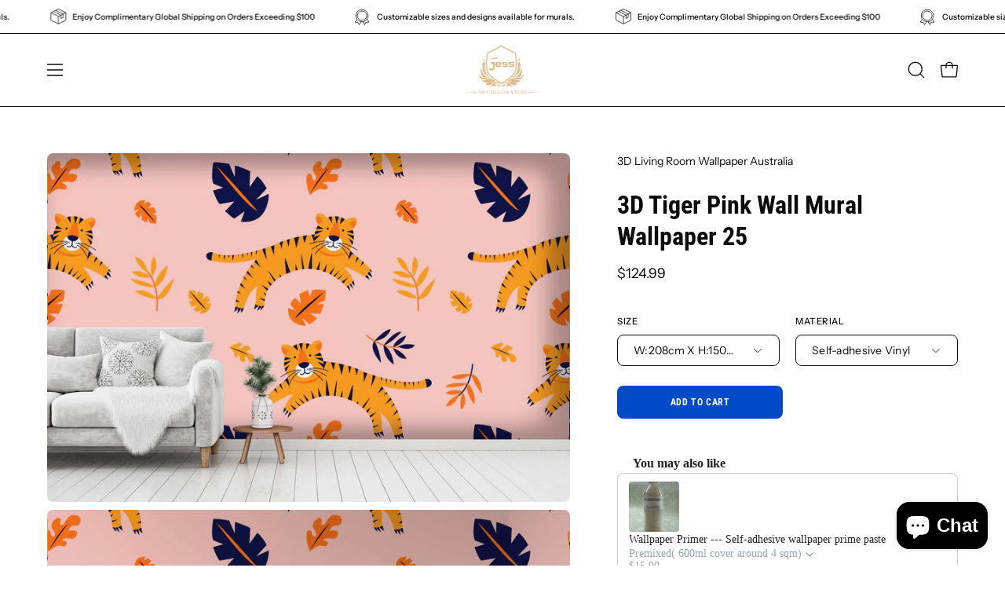

--- FILE ---
content_type: text/html; charset=utf-8
request_url: https://jessartdecoration.com.au/products/3d-tiger-pink-wall-mural-wallpaper-25
body_size: 72947
content:
<!doctype html>
<html class="no-js no-touch" lang="en">
<head>
	<script id="pandectes-rules">   /* PANDECTES-GDPR: DO NOT MODIFY AUTO GENERATED CODE OF THIS SCRIPT */      window.PandectesSettings = {"store":{"id":10356392021,"plan":"basic","theme":"Palo Alto","primaryLocale":"en","adminMode":false},"tsPublished":1713679594,"declaration":{"showPurpose":false,"showProvider":false,"declIntroText":"We use cookies to optimize website functionality, analyze the performance, and provide personalized experience to you. Some cookies are essential to make the website operate and function correctly. Those cookies cannot be disabled. In this window you can manage your preference of cookies.","showDateGenerated":true},"language":{"languageMode":"Single","fallbackLanguage":"en","languageDetection":"browser","languagesSupported":[]},"texts":{"managed":{"headerText":{"en":"We respect your privacy"},"consentText":{"en":"This website uses cookies to ensure you get the best experience."},"dismissButtonText":{"en":"Ok"},"linkText":{"en":"Learn more"},"imprintText":{"en":"Imprint"},"preferencesButtonText":{"en":"Preferences"},"allowButtonText":{"en":"Accept"},"denyButtonText":{"en":"Decline"},"leaveSiteButtonText":{"en":"Leave this site"},"cookiePolicyText":{"en":"Cookie policy"},"preferencesPopupTitleText":{"en":"Manage consent preferences"},"preferencesPopupIntroText":{"en":"We use cookies to optimize website functionality, analyze the performance, and provide personalized experience to you. Some cookies are essential to make the website operate and function correctly. Those cookies cannot be disabled. In this window you can manage your preference of cookies."},"preferencesPopupCloseButtonText":{"en":"Close"},"preferencesPopupAcceptAllButtonText":{"en":"Accept all"},"preferencesPopupRejectAllButtonText":{"en":"Reject all"},"preferencesPopupSaveButtonText":{"en":"Save preferences"},"accessSectionTitleText":{"en":"Data portability"},"accessSectionParagraphText":{"en":"You have the right to request access to your data at any time."},"rectificationSectionTitleText":{"en":"Data Rectification"},"rectificationSectionParagraphText":{"en":"You have the right to request your data to be updated whenever you think it is appropriate."},"erasureSectionTitleText":{"en":"Right to be forgotten"},"erasureSectionParagraphText":{"en":"You have the right to ask all your data to be erased. After that, you will no longer be able to access your account."},"declIntroText":{"en":"We use cookies to optimize website functionality, analyze the performance, and provide personalized experience to you. Some cookies are essential to make the website operate and function correctly. Those cookies cannot be disabled. In this window you can manage your preference of cookies."}},"categories":{"strictlyNecessaryCookiesTitleText":{"en":"Strictly necessary cookies"},"functionalityCookiesTitleText":{"en":"Functional cookies"},"performanceCookiesTitleText":{"en":"Performance cookies"},"targetingCookiesTitleText":{"en":"Targeting cookies"},"unclassifiedCookiesTitleText":{"en":"Unclassified cookies"},"strictlyNecessaryCookiesDescriptionText":{"en":"These cookies are essential in order to enable you to move around the website and use its features, such as accessing secure areas of the website. The website cannot function properly without these cookies."},"functionalityCookiesDescriptionText":{"en":"These cookies enable the site to provide enhanced functionality and personalisation. They may be set by us or by third party providers whose services we have added to our pages. If you do not allow these cookies then some or all of these services may not function properly."},"performanceCookiesDescriptionText":{"en":"These cookies enable us to monitor and improve the performance of our website. For example, they allow us to count visits, identify traffic sources and see which parts of the site are most popular."},"targetingCookiesDescriptionText":{"en":"These cookies may be set through our site by our advertising partners. They may be used by those companies to build a profile of your interests and show you relevant adverts on other sites.    They do not store directly personal information, but are based on uniquely identifying your browser and internet device. If you do not allow these cookies, you will experience less targeted advertising."},"unclassifiedCookiesDescriptionText":{"en":"Unclassified cookies are cookies that we are in the process of classifying, together with the providers of individual cookies."}},"auto":{"declName":{"en":"Name"},"declPath":{"en":"Path"},"declType":{"en":"Type"},"declDomain":{"en":"Domain"},"declPurpose":{"en":"Purpose"},"declProvider":{"en":"Provider"},"declRetention":{"en":"Retention"},"declFirstParty":{"en":"First-party"},"declThirdParty":{"en":"Third-party"},"declSeconds":{"en":"seconds"},"declMinutes":{"en":"minutes"},"declHours":{"en":"hours"},"declDays":{"en":"days"},"declMonths":{"en":"months"},"declYears":{"en":"years"},"declSession":{"en":"Session"},"cookiesDetailsText":{"en":"Cookies details"},"preferencesPopupAlwaysAllowedText":{"en":"Always allowed"},"submitButton":{"en":"Submit"},"submittingButton":{"en":"Submitting..."},"cancelButton":{"en":"Cancel"},"guestsSupportInfoText":{"en":"Please login with your customer account to further proceed."},"guestsSupportEmailPlaceholder":{"en":"E-mail address"},"guestsSupportEmailValidationError":{"en":"Email is not valid"},"guestsSupportEmailSuccessTitle":{"en":"Thank you for your request"},"guestsSupportEmailFailureTitle":{"en":"A problem occurred"},"guestsSupportEmailSuccessMessage":{"en":"If you are registered as a customer of this store, you will soon receive an email with instructions on how to proceed."},"guestsSupportEmailFailureMessage":{"en":"Your request was not submitted. Please try again and if problem persists, contact store owner for assistance."},"confirmationSuccessTitle":{"en":"Your request is verified"},"confirmationFailureTitle":{"en":"A problem occurred"},"confirmationSuccessMessage":{"en":"We will soon get back to you as to your request."},"confirmationFailureMessage":{"en":"Your request was not verified. Please try again and if problem persists, contact store owner for assistance"},"consentSectionTitleText":{"en":"Your cookie consent"},"consentSectionNoConsentText":{"en":"You have not consented to the cookies policy of this website."},"consentSectionConsentedText":{"en":"You consented to the cookies policy of this website on"},"consentStatus":{"en":"Consent preference"},"consentDate":{"en":"Consent date"},"consentId":{"en":"Consent ID"},"consentSectionChangeConsentActionText":{"en":"Change consent preference"},"accessSectionGDPRRequestsActionText":{"en":"Data subject requests"},"accessSectionAccountInfoActionText":{"en":"Personal data"},"accessSectionOrdersRecordsActionText":{"en":"Orders"},"accessSectionDownloadReportActionText":{"en":"Request export"},"rectificationCommentPlaceholder":{"en":"Describe what you want to be updated"},"rectificationCommentValidationError":{"en":"Comment is required"},"rectificationSectionEditAccountActionText":{"en":"Request an update"},"erasureSectionRequestDeletionActionText":{"en":"Request personal data deletion"}}},"library":{"previewMode":false,"fadeInTimeout":0,"defaultBlocked":7,"showLink":true,"showImprintLink":false,"enabled":true,"cookie":{"name":"_pandectes_gdpr","expiryDays":365,"secure":true,"domain":""},"dismissOnScroll":false,"dismissOnWindowClick":false,"dismissOnTimeout":false,"palette":{"popup":{"background":"#FFFFFF","backgroundForCalculations":{"a":1,"b":255,"g":255,"r":255},"text":"#000000"},"button":{"background":"transparent","backgroundForCalculations":{"a":1,"b":255,"g":255,"r":255},"text":"#000000","textForCalculation":{"a":1,"b":0,"g":0,"r":0},"border":"#000000"}},"content":{"href":"https://jessartdecoration.myshopify.com/policies/privacy-policy","imprintHref":"/","close":"&#10005;","target":"","logo":"<img class=\"cc-banner-logo\" height=\"40\" width=\"40\" src=\"https://cdn.shopify.com/s/files/1/0103/5639/2021/t/10/assets/pandectes-logo.png?v=1712539102\" alt=\"Jessartdecoration\" />"},"window":"<div role=\"dialog\" aria-live=\"polite\" aria-label=\"cookieconsent\" aria-describedby=\"cookieconsent:desc\" id=\"pandectes-banner\" class=\"cc-window-wrapper cc-top-wrapper\"><div class=\"pd-cookie-banner-window cc-window {{classes}}\"><!--googleoff: all-->{{children}}<!--googleon: all--></div></div>","compliance":{"opt-both":"<div class=\"cc-compliance cc-highlight\">{{deny}}{{allow}}</div>"},"type":"opt-both","layouts":{"basic":"{{logo}}{{messagelink}}{{compliance}}{{close}}"},"position":"top","theme":"wired","revokable":true,"animateRevokable":false,"revokableReset":false,"revokableLogoUrl":"https://cdn.shopify.com/s/files/1/0103/5639/2021/t/10/assets/pandectes-reopen-logo.png?v=1712539102","revokablePlacement":"bottom-left","revokableMarginHorizontal":15,"revokableMarginVertical":15,"static":false,"autoAttach":true,"hasTransition":true,"blacklistPage":[""]},"geolocation":{"brOnly":false,"caOnly":false,"chOnly":false,"euOnly":false,"jpOnly":false,"thOnly":false,"canadaOnly":false,"globalVisibility":true},"dsr":{"guestsSupport":false,"accessSectionDownloadReportAuto":false},"banner":{"resetTs":1705921824,"extraCss":"        .cc-banner-logo {max-width: 24em!important;}    @media(min-width: 768px) {.cc-window.cc-floating{max-width: 24em!important;width: 24em!important;}}    .cc-message, .pd-cookie-banner-window .cc-header, .cc-logo {text-align: left}    .cc-window-wrapper{z-index: 2147483647;}    .cc-window{z-index: 2147483647;font-family: inherit;}    .pd-cookie-banner-window .cc-header{font-family: inherit;}    .pd-cp-ui{font-family: inherit; background-color: #FFFFFF;color:#000000;}    button.pd-cp-btn, a.pd-cp-btn{}    input + .pd-cp-preferences-slider{background-color: rgba(0, 0, 0, 0.3)}    .pd-cp-scrolling-section::-webkit-scrollbar{background-color: rgba(0, 0, 0, 0.3)}    input:checked + .pd-cp-preferences-slider{background-color: rgba(0, 0, 0, 1)}    .pd-cp-scrolling-section::-webkit-scrollbar-thumb {background-color: rgba(0, 0, 0, 1)}    .pd-cp-ui-close{color:#000000;}    .pd-cp-preferences-slider:before{background-color: #FFFFFF}    .pd-cp-title:before {border-color: #000000!important}    .pd-cp-preferences-slider{background-color:#000000}    .pd-cp-toggle{color:#000000!important}    @media(max-width:699px) {.pd-cp-ui-close-top svg {fill: #000000}}    .pd-cp-toggle:hover,.pd-cp-toggle:visited,.pd-cp-toggle:active{color:#000000!important}    .pd-cookie-banner-window {box-shadow: 0 0 18px rgb(0 0 0 / 20%);}  ","customJavascript":null,"showPoweredBy":false,"hybridStrict":false,"cookiesBlockedByDefault":"7","isActive":true,"implicitSavePreferences":false,"cookieIcon":false,"blockBots":false,"showCookiesDetails":true,"hasTransition":true,"blockingPage":false,"showOnlyLandingPage":false,"leaveSiteUrl":"https://www.google.com","linkRespectStoreLang":false},"cookies":{"0":[{"name":"secure_customer_sig","domain":"jessartdecoration.com.au","path":"/","provider":"Shopify","firstParty":true,"retention":"1 year(s)","expires":1,"unit":"declYears","purpose":{"en":"Used in connection with customer login."}},{"name":"localization","domain":"jessartdecoration.com.au","path":"/","provider":"Shopify","firstParty":true,"retention":"1 year(s)","expires":1,"unit":"declYears","purpose":{"en":"Shopify store localization"}},{"name":"cart_currency","domain":"jessartdecoration.com.au","path":"/","provider":"Shopify","firstParty":true,"retention":"2 ","expires":2,"unit":"declSession","purpose":{"en":"The cookie is necessary for the secure checkout and payment function on the website. This function is provided by shopify.com."}},{"name":"_cmp_a","domain":".jessartdecoration.com.au","path":"/","provider":"Shopify","firstParty":true,"retention":"1 day(s)","expires":1,"unit":"declDays","purpose":{"en":"Used for managing customer privacy settings."}},{"name":"shopify_pay_redirect","domain":"jessartdecoration.com.au","path":"/","provider":"Shopify","firstParty":true,"retention":"1 hour(s)","expires":1,"unit":"declHours","purpose":{"en":"The cookie is necessary for the secure checkout and payment function on the website. This function is provided by shopify.com."}},{"name":"_pandectes_gdpr","domain":".jessartdecoration.com.au","path":"/","provider":"Pandectes","firstParty":true,"retention":"1 year(s)","expires":1,"unit":"declYears","purpose":{"en":"Used for the functionality of the cookies consent banner."}},{"name":"keep_alive","domain":"jessartdecoration.com.au","path":"/","provider":"Shopify","firstParty":true,"retention":"30 minute(s)","expires":30,"unit":"declMinutes","purpose":{"en":"Used in connection with buyer localization."}},{"name":"_secure_session_id","domain":"jessartdecoration.com.au","path":"/","provider":"Shopify","firstParty":true,"retention":"1 month(s)","expires":1,"unit":"declMonths","purpose":{"en":"Used in connection with navigation through a storefront."}}],"1":[{"name":"baMet_visit","domain":"jessartdecoration.com.au","path":"/","provider":"Boosterapps","firstParty":true,"retention":"30 minute(s)","expires":30,"unit":"declMinutes","purpose":{"en":"Used by Boosterapps"}},{"name":"_pinterest_ct_ua","domain":".ct.pinterest.com","path":"/","provider":"Pinterest","firstParty":false,"retention":"1 year(s)","expires":1,"unit":"declYears","purpose":{"en":"Used to group actions across pages."}},{"name":"fsb_previous_pathname","domain":"jessartdecoration.com.au","path":"/","provider":"Hextom","firstParty":true,"retention":"Session","expires":-54,"unit":"declYears","purpose":{"en":"Used by Hextom apps"}},{"name":"PHPSESSID","domain":"www.improvedcontactform.com","path":"/","provider":"Unknown","firstParty":false,"retention":"Session","expires":-54,"unit":"declYears","purpose":{"en":"Cookie is placed by PHP with unknown functionality."}},{"name":"locale_bar_accepted","domain":"jessartdecoration.com.au","path":"/","provider":"GrizzlyAppsSRL","firstParty":true,"retention":"Session","expires":-54,"unit":"declYears","purpose":{"en":"This cookie is provided by the app (BEST Currency Converter) and is used to secure the currency chosen by the customer."}},{"name":"_hjSession_3728601","domain":".jessartdecoration.com.au","path":"/","provider":"Hotjar","firstParty":true,"retention":"30 minute(s)","expires":30,"unit":"declMinutes","purpose":{"en":""}},{"name":"_hjSessionUser_3728601","domain":".jessartdecoration.com.au","path":"/","provider":"Hotjar","firstParty":true,"retention":"1 year(s)","expires":1,"unit":"declYears","purpose":{"en":""}},{"name":"fsb_total_price_288734","domain":"jessartdecoration.com.au","path":"/","provider":"Hextom","firstParty":true,"retention":"Session","expires":-54,"unit":"declYears","purpose":{"en":""}}],"2":[{"name":"_shopify_y","domain":".jessartdecoration.com.au","path":"/","provider":"Shopify","firstParty":true,"retention":"1 year(s)","expires":1,"unit":"declYears","purpose":{"en":"Shopify analytics."}},{"name":"_landing_page","domain":".jessartdecoration.com.au","path":"/","provider":"Shopify","firstParty":true,"retention":"2 ","expires":2,"unit":"declSession","purpose":{"en":"Tracks landing pages."}},{"name":"_orig_referrer","domain":".jessartdecoration.com.au","path":"/","provider":"Shopify","firstParty":true,"retention":"2 ","expires":2,"unit":"declSession","purpose":{"en":"Tracks landing pages."}},{"name":"_ga","domain":".jessartdecoration.com.au","path":"/","provider":"Google","firstParty":true,"retention":"1 year(s)","expires":1,"unit":"declYears","purpose":{"en":"Cookie is set by Google Analytics with unknown functionality"}},{"name":"__cf_bm","domain":".boldapps.net","path":"/","provider":"CloudFlare","firstParty":false,"retention":"30 minute(s)","expires":30,"unit":"declMinutes","purpose":{"en":"Used to manage incoming traffic that matches criteria associated with bots."}},{"name":"_shopify_sa_t","domain":".jessartdecoration.com.au","path":"/","provider":"Shopify","firstParty":true,"retention":"30 minute(s)","expires":30,"unit":"declMinutes","purpose":{"en":"Shopify analytics relating to marketing & referrals."}},{"name":"_shopify_s","domain":".jessartdecoration.com.au","path":"/","provider":"Shopify","firstParty":true,"retention":"30 minute(s)","expires":30,"unit":"declMinutes","purpose":{"en":"Shopify analytics."}},{"name":"_shopify_sa_p","domain":".jessartdecoration.com.au","path":"/","provider":"Shopify","firstParty":true,"retention":"30 minute(s)","expires":30,"unit":"declMinutes","purpose":{"en":"Shopify analytics relating to marketing & referrals."}},{"name":"__cf_bm","domain":".shappify-cdn.com","path":"/","provider":"CloudFlare","firstParty":false,"retention":"30 minute(s)","expires":30,"unit":"declMinutes","purpose":{"en":"Used to manage incoming traffic that matches criteria associated with bots."}},{"name":"__cf_bm","domain":".boldcommerce.com","path":"/","provider":"CloudFlare","firstParty":false,"retention":"30 minute(s)","expires":30,"unit":"declMinutes","purpose":{"en":"Used to manage incoming traffic that matches criteria associated with bots."}},{"name":"_clck","domain":".jessartdecoration.com.au","path":"/","provider":"Microsoft","firstParty":true,"retention":"1 year(s)","expires":1,"unit":"declYears","purpose":{"en":"Used by Microsoft Clarity to store a unique user ID."}},{"name":"_clsk","domain":".jessartdecoration.com.au","path":"/","provider":"Microsoft","firstParty":true,"retention":"1 day(s)","expires":1,"unit":"declDays","purpose":{"en":"Used by Microsoft Clarity to store a unique user ID.\t"}},{"name":"__cf_bm","domain":".forms.soundestlink.com","path":"/","provider":"CloudFlare","firstParty":false,"retention":"30 minute(s)","expires":30,"unit":"declMinutes","purpose":{"en":"Used to manage incoming traffic that matches criteria associated with bots."}},{"name":"_shopify_s","domain":"au","path":"/","provider":"Shopify","firstParty":false,"retention":"Session","expires":1,"unit":"declSeconds","purpose":{"en":"Shopify analytics."}},{"name":"_shopify_s","domain":"com.au","path":"/","provider":"Shopify","firstParty":false,"retention":"Session","expires":1,"unit":"declSeconds","purpose":{"en":"Shopify analytics."}},{"name":"_boomr_clss","domain":"https://jessartdecoration.com.au","path":"/","provider":"Shopify","firstParty":true,"retention":"Persistent","expires":1,"unit":"declYears","purpose":{"en":"Used to monitor and optimize the performance of Shopify stores."}},{"name":"_ga_60KCS2WT9F","domain":".jessartdecoration.com.au","path":"/","provider":"Google","firstParty":true,"retention":"1 year(s)","expires":1,"unit":"declYears","purpose":{"en":""}},{"name":"_ga_MN3PV5BNQV","domain":".jessartdecoration.com.au","path":"/","provider":"Google","firstParty":true,"retention":"1 year(s)","expires":1,"unit":"declYears","purpose":{"en":""}},{"name":"_ga_7E60SKLXT7","domain":".jessartdecoration.com.au","path":"/","provider":"Google","firstParty":true,"retention":"1 year(s)","expires":1,"unit":"declYears","purpose":{"en":""}}],"4":[{"name":"_gcl_au","domain":".jessartdecoration.com.au","path":"/","provider":"Google","firstParty":true,"retention":"3 month(s)","expires":3,"unit":"declMonths","purpose":{"en":"Cookie is placed by Google Tag Manager to track conversions."}},{"name":"test_cookie","domain":".doubleclick.net","path":"/","provider":"Google","firstParty":false,"retention":"15 minute(s)","expires":15,"unit":"declMinutes","purpose":{"en":"To measure the visitors’ actions after they click through from an advert. Expires after each visit."}},{"name":"_pin_unauth","domain":".jessartdecoration.com.au","path":"/","provider":"Pinterest","firstParty":true,"retention":"1 year(s)","expires":1,"unit":"declYears","purpose":{"en":"Used to group actions for users who cannot be identified by Pinterest."}},{"name":"MUID","domain":".bing.com","path":"/","provider":"Microsoft","firstParty":false,"retention":"1 year(s)","expires":1,"unit":"declYears","purpose":{"en":"Cookie is placed by Microsoft to track visits across websites."}},{"name":"_fbp","domain":".jessartdecoration.com.au","path":"/","provider":"Facebook","firstParty":true,"retention":"3 month(s)","expires":3,"unit":"declMonths","purpose":{"en":"Cookie is placed by Facebook to track visits across websites."}},{"name":"MUID","domain":".clarity.ms","path":"/","provider":"Microsoft","firstParty":false,"retention":"1 year(s)","expires":1,"unit":"declYears","purpose":{"en":"Cookie is placed by Microsoft to track visits across websites."}},{"name":"soundestID","domain":".jessartdecoration.com.au","path":"/","provider":"Omnisend","firstParty":true,"retention":"Session","expires":-54,"unit":"declYears","purpose":{"en":"Used to identify an anonymous contact."}},{"name":"omnisendSessionID","domain":".jessartdecoration.com.au","path":"/","provider":"Omnisend","firstParty":true,"retention":"30 minute(s)","expires":30,"unit":"declMinutes","purpose":{"en":"Used to identify a session of an anonymous contact or a contact."}},{"name":"wpm-domain-test","domain":"com.au","path":"/","provider":"Shopify","firstParty":false,"retention":"Session","expires":1,"unit":"declSeconds","purpose":{"en":"Used to test the storage of parameters about products added to the cart or payment currency"}},{"name":"wpm-domain-test","domain":"jessartdecoration.com.au","path":"/","provider":"Shopify","firstParty":true,"retention":"Session","expires":1,"unit":"declSeconds","purpose":{"en":"Used to test the storage of parameters about products added to the cart or payment currency"}},{"name":"IDE","domain":".doubleclick.net","path":"/","provider":"Google","firstParty":false,"retention":"1 year(s)","expires":1,"unit":"declYears","purpose":{"en":"To measure the visitors’ actions after they click through from an advert. Expires after 1 year."}},{"name":"wpm-domain-test","domain":"au","path":"/","provider":"Shopify","firstParty":false,"retention":"Session","expires":1,"unit":"declSeconds","purpose":{"en":"Used to test the storage of parameters about products added to the cart or payment currency"}},{"name":"lastExternalReferrerTime","domain":"https://jessartdecoration.com.au","path":"/","provider":"Facebook","firstParty":true,"retention":"Persistent","expires":1,"unit":"declYears","purpose":{"en":"Contains the timestamp of the last update of the lastExternalReferrer cookie."}},{"name":"lastExternalReferrer","domain":"https://jessartdecoration.com.au","path":"/","provider":"Facebook","firstParty":true,"retention":"Persistent","expires":1,"unit":"declYears","purpose":{"en":"Detects how the user reached the website by registering their last URL-address."}}],"8":[{"name":"boldmc-initial-conversion","domain":"jessartdecoration.com.au","path":"/","provider":"Unknown","firstParty":true,"retention":"15 minute(s)","expires":15,"unit":"declMinutes","purpose":{"en":""}},{"name":"boldmc-localized","domain":"jessartdecoration.com.au","path":"/","provider":"Unknown","firstParty":true,"retention":"15 minute(s)","expires":15,"unit":"declMinutes","purpose":{"en":""}},{"name":"_hjIncludedInSessionSample_3728601","domain":".jessartdecoration.com.au","path":"/","provider":"Unknown","firstParty":true,"retention":"30 minute(s)","expires":30,"unit":"declMinutes","purpose":{"en":""}},{"name":"boldCurrencyCookie","domain":"jessartdecoration.com.au","path":"/","provider":"Unknown","firstParty":true,"retention":"2 ","expires":2,"unit":"declSession","purpose":{"en":""}},{"name":"CLID","domain":"www.clarity.ms","path":"/","provider":"Unknown","firstParty":false,"retention":"1 year(s)","expires":1,"unit":"declYears","purpose":{"en":""}},{"name":"ar_debug","domain":".pinterest.com","path":"/","provider":"Unknown","firstParty":false,"retention":"1 year(s)","expires":1,"unit":"declYears","purpose":{"en":""}},{"name":"SM","domain":".c.clarity.ms","path":"/","provider":"Unknown","firstParty":false,"retention":"Session","expires":-54,"unit":"declYears","purpose":{"en":""}},{"name":"MR","domain":".c.clarity.ms","path":"/","provider":"Unknown","firstParty":false,"retention":"1 ","expires":1,"unit":"declSession","purpose":{"en":""}},{"name":"ANONCHK","domain":".c.clarity.ms","path":"/","provider":"Unknown","firstParty":false,"retention":"10 minute(s)","expires":10,"unit":"declMinutes","purpose":{"en":""}},{"name":"MR","domain":".c.bing.com","path":"/","provider":"Unknown","firstParty":false,"retention":"1 ","expires":1,"unit":"declSession","purpose":{"en":""}},{"name":"SRM_B","domain":".c.bing.com","path":"/","provider":"Unknown","firstParty":false,"retention":"1 year(s)","expires":1,"unit":"declYears","purpose":{"en":""}},{"name":"wsg_referrer","domain":"jessartdecoration.com.au","path":"/","provider":"Unknown","firstParty":true,"retention":"Session","expires":-54,"unit":"declYears","purpose":{"en":""}},{"name":"wsg_pages","domain":"jessartdecoration.com.au","path":"/","provider":"Unknown","firstParty":true,"retention":"Session","expires":-54,"unit":"declYears","purpose":{"en":""}},{"name":"288734fsb_incurred_fee_products","domain":"jessartdecoration.com.au","path":"/","provider":"Unknown","firstParty":true,"retention":"Session","expires":-54,"unit":"declYears","purpose":{"en":""}},{"name":"288734fsb_excluded_products","domain":"jessartdecoration.com.au","path":"/","provider":"Unknown","firstParty":true,"retention":"Session","expires":-54,"unit":"declYears","purpose":{"en":""}},{"name":"288734fsb_target_products_type","domain":"jessartdecoration.com.au","path":"/","provider":"Unknown","firstParty":true,"retention":"Session","expires":-54,"unit":"declYears","purpose":{"en":""}},{"name":"_hjTLDTest","domain":"com.au","path":"/","provider":"Unknown","firstParty":false,"retention":"Session","expires":1,"unit":"declSeconds","purpose":{"en":""}},{"name":"ba_msg_active","domain":"https://jessartdecoration.com.au","path":"/","provider":"Unknown","firstParty":true,"retention":"Persistent","expires":1,"unit":"declYears","purpose":{"en":""}},{"name":"baMet_visitor","domain":"https://jessartdecoration.com.au","path":"/","provider":"Unknown","firstParty":true,"retention":"Persistent","expires":1,"unit":"declYears","purpose":{"en":""}},{"name":"shopifyChatData","domain":"https://jessartdecoration.com.au","path":"/","provider":"Unknown","firstParty":true,"retention":"Persistent","expires":1,"unit":"declYears","purpose":{"en":""}},{"name":"bugsnag-anonymous-id","domain":"https://jessartdecoration.com.au","path":"/","provider":"Unknown","firstParty":true,"retention":"Persistent","expires":1,"unit":"declYears","purpose":{"en":""}},{"name":"_hjLocalStorageTest","domain":"https://jessartdecoration.com.au","path":"/","provider":"Unknown","firstParty":true,"retention":"Persistent","expires":1,"unit":"declYears","purpose":{"en":""}},{"name":"fsb_payload","domain":"https://jessartdecoration.com.au","path":"/","provider":"Unknown","firstParty":true,"retention":"Session","expires":1,"unit":"declYears","purpose":{"en":""}},{"name":"is_eu","domain":"https://jessartdecoration.com.au","path":"/","provider":"Unknown","firstParty":true,"retention":"Session","expires":1,"unit":"declYears","purpose":{"en":""}},{"name":"_cltk","domain":"https://jessartdecoration.com.au","path":"/","provider":"Unknown","firstParty":true,"retention":"Session","expires":1,"unit":"declYears","purpose":{"en":""}},{"name":"local-storage-test","domain":"https://jessartdecoration.com.au","path":"/","provider":"Unknown","firstParty":true,"retention":"Persistent","expires":1,"unit":"declYears","purpose":{"en":""}},{"name":"test","domain":"https://jessartdecoration.com.au","path":"/","provider":"Unknown","firstParty":true,"retention":"Session","expires":1,"unit":"declYears","purpose":{"en":""}},{"name":"_hjSessionStorageTest","domain":"https://jessartdecoration.com.au","path":"/","provider":"Unknown","firstParty":true,"retention":"Session","expires":1,"unit":"declYears","purpose":{"en":""}}]},"blocker":{"isActive":false,"googleConsentMode":{"id":"","analyticsId":"","isActive":false,"adStorageCategory":4,"analyticsStorageCategory":2,"personalizationStorageCategory":1,"functionalityStorageCategory":1,"customEvent":true,"securityStorageCategory":0,"redactData":true,"urlPassthrough":false,"dataLayerProperty":"dataLayer"},"facebookPixel":{"id":"","isActive":false,"ldu":false},"rakuten":{"isActive":false,"cmp":false,"ccpa":false},"gpcIsActive":false,"defaultBlocked":7,"patterns":{"whiteList":[],"blackList":{"1":[],"2":[],"4":[],"8":[]},"iframesWhiteList":[],"iframesBlackList":{"1":[],"2":[],"4":[],"8":[]},"beaconsWhiteList":[],"beaconsBlackList":{"1":[],"2":[],"4":[],"8":[]}}}}      !function(){"use strict";window.PandectesRules=window.PandectesRules||{},window.PandectesRules.manualBlacklist={1:[],2:[],4:[]},window.PandectesRules.blacklistedIFrames={1:[],2:[],4:[]},window.PandectesRules.blacklistedCss={1:[],2:[],4:[]},window.PandectesRules.blacklistedBeacons={1:[],2:[],4:[]};var e="javascript/blocked",t="_pandectes_gdpr";function n(e){return new RegExp(e.replace(/[/\\.+?$()]/g,"\\$&").replace("*","(.*)"))}var a=function(e){try{return JSON.parse(e)}catch(e){return!1}},r=function(e){var t=arguments.length>1&&void 0!==arguments[1]?arguments[1]:"log",n=new URLSearchParams(window.location.search);n.get("log")&&console[t]("PandectesRules: ".concat(e))};function o(e){var t=document.createElement("script");t.async=!0,t.src=e,document.head.appendChild(t)}function i(e,t){var n=Object.keys(e);if(Object.getOwnPropertySymbols){var a=Object.getOwnPropertySymbols(e);t&&(a=a.filter((function(t){return Object.getOwnPropertyDescriptor(e,t).enumerable}))),n.push.apply(n,a)}return n}function s(e){for(var t=1;t<arguments.length;t++){var n=null!=arguments[t]?arguments[t]:{};t%2?i(Object(n),!0).forEach((function(t){l(e,t,n[t])})):Object.getOwnPropertyDescriptors?Object.defineProperties(e,Object.getOwnPropertyDescriptors(n)):i(Object(n)).forEach((function(t){Object.defineProperty(e,t,Object.getOwnPropertyDescriptor(n,t))}))}return e}function c(e){return c="function"==typeof Symbol&&"symbol"==typeof Symbol.iterator?function(e){return typeof e}:function(e){return e&&"function"==typeof Symbol&&e.constructor===Symbol&&e!==Symbol.prototype?"symbol":typeof e},c(e)}function l(e,t,n){return t in e?Object.defineProperty(e,t,{value:n,enumerable:!0,configurable:!0,writable:!0}):e[t]=n,e}function d(e,t){return function(e){if(Array.isArray(e))return e}(e)||function(e,t){var n=null==e?null:"undefined"!=typeof Symbol&&e[Symbol.iterator]||e["@@iterator"];if(null==n)return;var a,r,o=[],i=!0,s=!1;try{for(n=n.call(e);!(i=(a=n.next()).done)&&(o.push(a.value),!t||o.length!==t);i=!0);}catch(e){s=!0,r=e}finally{try{i||null==n.return||n.return()}finally{if(s)throw r}}return o}(e,t)||f(e,t)||function(){throw new TypeError("Invalid attempt to destructure non-iterable instance.\nIn order to be iterable, non-array objects must have a [Symbol.iterator]() method.")}()}function u(e){return function(e){if(Array.isArray(e))return p(e)}(e)||function(e){if("undefined"!=typeof Symbol&&null!=e[Symbol.iterator]||null!=e["@@iterator"])return Array.from(e)}(e)||f(e)||function(){throw new TypeError("Invalid attempt to spread non-iterable instance.\nIn order to be iterable, non-array objects must have a [Symbol.iterator]() method.")}()}function f(e,t){if(e){if("string"==typeof e)return p(e,t);var n=Object.prototype.toString.call(e).slice(8,-1);return"Object"===n&&e.constructor&&(n=e.constructor.name),"Map"===n||"Set"===n?Array.from(e):"Arguments"===n||/^(?:Ui|I)nt(?:8|16|32)(?:Clamped)?Array$/.test(n)?p(e,t):void 0}}function p(e,t){(null==t||t>e.length)&&(t=e.length);for(var n=0,a=new Array(t);n<t;n++)a[n]=e[n];return a}var g=window.PandectesRulesSettings||window.PandectesSettings,y=!(void 0===window.dataLayer||!Array.isArray(window.dataLayer)||!window.dataLayer.some((function(e){return"pandectes_full_scan"===e.event}))),h=function(){var e,n=arguments.length>0&&void 0!==arguments[0]?arguments[0]:t,r="; "+document.cookie,o=r.split("; "+n+"=");if(o.length<2)e={};else{var i=o.pop(),s=i.split(";");e=window.atob(s.shift())}var c=a(e);return!1!==c?c:e}(),v=g.banner.isActive,w=g.blocker,m=w.defaultBlocked,b=w.patterns,k=h&&null!==h.preferences&&void 0!==h.preferences?h.preferences:null,_=y?0:v?null===k?m:k:0,L={1:0==(1&_),2:0==(2&_),4:0==(4&_)},S=b.blackList,C=b.whiteList,P=b.iframesBlackList,A=b.iframesWhiteList,E=b.beaconsBlackList,O=b.beaconsWhiteList,B={blackList:[],whiteList:[],iframesBlackList:{1:[],2:[],4:[],8:[]},iframesWhiteList:[],beaconsBlackList:{1:[],2:[],4:[],8:[]},beaconsWhiteList:[]};[1,2,4].map((function(e){var t;L[e]||((t=B.blackList).push.apply(t,u(S[e].length?S[e].map(n):[])),B.iframesBlackList[e]=P[e].length?P[e].map(n):[],B.beaconsBlackList[e]=E[e].length?E[e].map(n):[])})),B.whiteList=C.length?C.map(n):[],B.iframesWhiteList=A.length?A.map(n):[],B.beaconsWhiteList=O.length?O.map(n):[];var j={scripts:[],iframes:{1:[],2:[],4:[]},beacons:{1:[],2:[],4:[]},css:{1:[],2:[],4:[]}},I=function(t,n){return t&&(!n||n!==e)&&(!B.blackList||B.blackList.some((function(e){return e.test(t)})))&&(!B.whiteList||B.whiteList.every((function(e){return!e.test(t)})))},R=function(e){var t=e.getAttribute("src");return B.blackList&&B.blackList.every((function(e){return!e.test(t)}))||B.whiteList&&B.whiteList.some((function(e){return e.test(t)}))},N=function(e,t){var n=B.iframesBlackList[t],a=B.iframesWhiteList;return e&&(!n||n.some((function(t){return t.test(e)})))&&(!a||a.every((function(t){return!t.test(e)})))},T=function(e,t){var n=B.beaconsBlackList[t],a=B.beaconsWhiteList;return e&&(!n||n.some((function(t){return t.test(e)})))&&(!a||a.every((function(t){return!t.test(e)})))},x=new MutationObserver((function(e){for(var t=0;t<e.length;t++)for(var n=e[t].addedNodes,a=0;a<n.length;a++){var r=n[a],o=r.dataset&&r.dataset.cookiecategory;if(1===r.nodeType&&"LINK"===r.tagName){var i=r.dataset&&r.dataset.href;if(i&&o)switch(o){case"functionality":case"C0001":j.css[1].push(i);break;case"performance":case"C0002":j.css[2].push(i);break;case"targeting":case"C0003":j.css[4].push(i)}}}})),D=new MutationObserver((function(t){for(var n=0;n<t.length;n++)for(var a=t[n].addedNodes,r=function(t){var n=a[t],r=n.src||n.dataset&&n.dataset.src,o=n.dataset&&n.dataset.cookiecategory;if(1===n.nodeType&&"IFRAME"===n.tagName){if(r){var i=!1;N(r,1)||"functionality"===o||"C0001"===o?(i=!0,j.iframes[1].push(r)):N(r,2)||"performance"===o||"C0002"===o?(i=!0,j.iframes[2].push(r)):(N(r,4)||"targeting"===o||"C0003"===o)&&(i=!0,j.iframes[4].push(r)),i&&(n.removeAttribute("src"),n.setAttribute("data-src",r))}}else if(1===n.nodeType&&"IMG"===n.tagName){if(r){var s=!1;T(r,1)?(s=!0,j.beacons[1].push(r)):T(r,2)?(s=!0,j.beacons[2].push(r)):T(r,4)&&(s=!0,j.beacons[4].push(r)),s&&(n.removeAttribute("src"),n.setAttribute("data-src",r))}}else if(1===n.nodeType&&"LINK"===n.tagName){var c=n.dataset&&n.dataset.href;if(c&&o)switch(o){case"functionality":case"C0001":j.css[1].push(c);break;case"performance":case"C0002":j.css[2].push(c);break;case"targeting":case"C0003":j.css[4].push(c)}}else if(1===n.nodeType&&"SCRIPT"===n.tagName){var l=n.type,d=!1;if(I(r,l))d=!0;else if(r&&o)switch(o){case"functionality":case"C0001":d=!0,window.PandectesRules.manualBlacklist[1].push(r);break;case"performance":case"C0002":d=!0,window.PandectesRules.manualBlacklist[2].push(r);break;case"targeting":case"C0003":d=!0,window.PandectesRules.manualBlacklist[4].push(r)}if(d){j.scripts.push([n,l]),n.type=e;n.addEventListener("beforescriptexecute",(function t(a){n.getAttribute("type")===e&&a.preventDefault(),n.removeEventListener("beforescriptexecute",t)})),n.parentElement&&n.parentElement.removeChild(n)}}},o=0;o<a.length;o++)r(o)})),M=document.createElement,z={src:Object.getOwnPropertyDescriptor(HTMLScriptElement.prototype,"src"),type:Object.getOwnPropertyDescriptor(HTMLScriptElement.prototype,"type")};window.PandectesRules.unblockCss=function(e){var t=j.css[e]||[];t.length&&r("Unblocking CSS for ".concat(e)),t.forEach((function(e){var t=document.querySelector('link[data-href^="'.concat(e,'"]'));t.removeAttribute("data-href"),t.href=e})),j.css[e]=[]},window.PandectesRules.unblockIFrames=function(e){var t=j.iframes[e]||[];t.length&&r("Unblocking IFrames for ".concat(e)),B.iframesBlackList[e]=[],t.forEach((function(e){var t=document.querySelector('iframe[data-src^="'.concat(e,'"]'));t.removeAttribute("data-src"),t.src=e})),j.iframes[e]=[]},window.PandectesRules.unblockBeacons=function(e){var t=j.beacons[e]||[];t.length&&r("Unblocking Beacons for ".concat(e)),B.beaconsBlackList[e]=[],t.forEach((function(e){var t=document.querySelector('img[data-src^="'.concat(e,'"]'));t.removeAttribute("data-src"),t.src=e})),j.beacons[e]=[]},window.PandectesRules.unblockInlineScripts=function(e){var t=1===e?"functionality":2===e?"performance":"targeting";document.querySelectorAll('script[type="javascript/blocked"][data-cookiecategory="'.concat(t,'"]')).forEach((function(e){var t=e.textContent;e.parentNode.removeChild(e);var n=document.createElement("script");n.type="text/javascript",n.textContent=t,document.body.appendChild(n)}))},window.PandectesRules.unblock=function(t){t.length<1?(B.blackList=[],B.whiteList=[],B.iframesBlackList=[],B.iframesWhiteList=[]):(B.blackList&&(B.blackList=B.blackList.filter((function(e){return t.every((function(t){return"string"==typeof t?!e.test(t):t instanceof RegExp?e.toString()!==t.toString():void 0}))}))),B.whiteList&&(B.whiteList=[].concat(u(B.whiteList),u(t.map((function(e){if("string"==typeof e){var t=".*"+n(e)+".*";if(B.whiteList.every((function(e){return e.toString()!==t.toString()})))return new RegExp(t)}else if(e instanceof RegExp&&B.whiteList.every((function(t){return t.toString()!==e.toString()})))return e;return null})).filter(Boolean)))));for(var a=document.querySelectorAll('script[type="'.concat(e,'"]')),o=0;o<a.length;o++){var i=a[o];R(i)&&(j.scripts.push([i,"application/javascript"]),i.parentElement.removeChild(i))}var s=0;u(j.scripts).forEach((function(e,t){var n=d(e,2),a=n[0],r=n[1];if(R(a)){for(var o=document.createElement("script"),i=0;i<a.attributes.length;i++){var c=a.attributes[i];"src"!==c.name&&"type"!==c.name&&o.setAttribute(c.name,a.attributes[i].value)}o.setAttribute("src",a.src),o.setAttribute("type",r||"application/javascript"),document.head.appendChild(o),j.scripts.splice(t-s,1),s++}})),0==B.blackList.length&&0===B.iframesBlackList[1].length&&0===B.iframesBlackList[2].length&&0===B.iframesBlackList[4].length&&0===B.beaconsBlackList[1].length&&0===B.beaconsBlackList[2].length&&0===B.beaconsBlackList[4].length&&(r("Disconnecting observers"),D.disconnect(),x.disconnect())};var W,F,U=g.store.adminMode,q=g.blocker,J=q.defaultBlocked;W=function(){!function(){var e=window.Shopify.trackingConsent;if(!1!==e.shouldShowBanner()||null!==k||7!==J)try{var t=U&&!(window.Shopify&&window.Shopify.AdminBarInjector),n={preferences:0==(1&_)||y||t,analytics:0==(2&_)||y||t,marketing:0==(4&_)||y||t};e.firstPartyMarketingAllowed()===n.marketing&&e.analyticsProcessingAllowed()===n.analytics&&e.preferencesProcessingAllowed()===n.preferences||(n.sale_of_data=n.marketing,e.setTrackingConsent(n,(function(e){e&&e.error?r("Shopify.customerPrivacy API - failed to setTrackingConsent"):r("setTrackingConsent(".concat(JSON.stringify(n),")"))})))}catch(e){r("Shopify.customerPrivacy API - exception")}}(),function(){var e=window.Shopify.trackingConsent,t=e.currentVisitorConsent();if(q.gpcIsActive&&"CCPA"===e.getRegulation()&&"no"===t.gpc&&"yes"!==t.sale_of_data){var n={sale_of_data:!1};e.setTrackingConsent(n,(function(e){e&&e.error?r("Shopify.customerPrivacy API - failed to setTrackingConsent({".concat(JSON.stringify(n),")")):r("setTrackingConsent(".concat(JSON.stringify(n),")"))}))}}()},F=null,window.Shopify&&window.Shopify.loadFeatures&&window.Shopify.trackingConsent?W():F=setInterval((function(){window.Shopify&&window.Shopify.loadFeatures&&(clearInterval(F),window.Shopify.loadFeatures([{name:"consent-tracking-api",version:"0.1"}],(function(e){e?r("Shopify.customerPrivacy API - failed to load"):(r("shouldShowBanner() -> ".concat(window.Shopify.trackingConsent.shouldShowBanner()," | saleOfDataRegion() -> ").concat(window.Shopify.trackingConsent.saleOfDataRegion())),W())})))}),10);var G=g.banner.isActive,H=g.blocker.googleConsentMode,$=H.isActive,K=H.customEvent,V=H.id,Y=void 0===V?"":V,Q=H.analyticsId,X=void 0===Q?"":Q,Z=H.adwordsId,ee=void 0===Z?"":Z,te=H.redactData,ne=H.urlPassthrough,ae=H.adStorageCategory,re=H.analyticsStorageCategory,oe=H.functionalityStorageCategory,ie=H.personalizationStorageCategory,se=H.securityStorageCategory,ce=H.dataLayerProperty,le=void 0===ce?"dataLayer":ce,de=H.waitForUpdate,ue=void 0===de?0:de,fe=H.useNativeChannel,pe=void 0!==fe&&fe;function ge(){window[le].push(arguments)}window[le]=window[le]||[];var ye,he,ve={hasInitialized:!1,useNativeChannel:!1,ads_data_redaction:!1,url_passthrough:!1,data_layer_property:"dataLayer",storage:{ad_storage:"granted",ad_user_data:"granted",ad_personalization:"granted",analytics_storage:"granted",functionality_storage:"granted",personalization_storage:"granted",security_storage:"granted"}};if(G&&$){var we=0==(_&ae)?"granted":"denied",me=0==(_&re)?"granted":"denied",be=0==(_&oe)?"granted":"denied",ke=0==(_&ie)?"granted":"denied",_e=0==(_&se)?"granted":"denied";ve.hasInitialized=!0,ve.useNativeChannel=pe,ve.ads_data_redaction="denied"===we&&te,ve.url_passthrough=ne,ve.storage.ad_storage=we,ve.storage.ad_user_data=we,ve.storage.ad_personalization=we,ve.storage.analytics_storage=me,ve.storage.functionality_storage=be,ve.storage.personalization_storage=ke,ve.storage.security_storage=_e,ue&&(ve.storage.wait_for_update="denied"===me||"denied"===we?ue:0),ve.data_layer_property=le||"dataLayer",ve.ads_data_redaction&&ge("set","ads_data_redaction",ve.ads_data_redaction),ve.url_passthrough&&ge("set","url_passthrough",ve.url_passthrough),ve.useNativeChannel&&(window[le].push=function(){for(var e=!1,t=arguments.length,n=new Array(t),a=0;a<t;a++)n[a]=arguments[a];if(n&&n[0]){var r=n[0][0],o=n[0][1],i=n[0][2],s=i&&"object"===c(i)&&4===Object.values(i).length&&i.ad_storage&&i.analytics_storage&&i.ad_user_data&&i.ad_personalization;if("consent"===r&&s)if("default"===o)i.functionality_storage=ve.storage.functionality_storage,i.personalization_storage=ve.storage.personalization_storage,i.security_storage="granted",ve.storage.wait_for_update&&(i.wait_for_update=ve.storage.wait_for_update),e=!0;else if("update"===o){try{var l=window.Shopify.customerPrivacy.preferencesProcessingAllowed()?"granted":"denied";i.functionality_storage=l,i.personalization_storage=l}catch(e){}i.security_storage="granted"}}var d=Array.prototype.push.apply(this,n);return e&&window.dispatchEvent(new CustomEvent("PandectesEvent_NativeApp")),d}),pe?window.addEventListener("PandectesEvent_NativeApp",Le):Le()}function Le(){!1===pe?(console.log("Pandectes: Google Consent Mode (av2)"),ge("consent","default",ve.storage)):console.log("Pandectes: Google Consent Mode (av2nc)"),(Y.length||X.length||ee.length)&&(window[ve.data_layer_property].push({"pandectes.start":(new Date).getTime(),event:"pandectes-rules.min.js"}),(X.length||ee.length)&&ge("js",new Date));var e="https://www.googletagmanager.com";if(Y.length){var t=Y.split(",");window[ve.data_layer_property].push({"gtm.start":(new Date).getTime(),event:"gtm.js"});for(var n=0;n<t.length;n++){var a="dataLayer"!==ve.data_layer_property?"&l=".concat(ve.data_layer_property):"";o("".concat(e,"/gtm.js?id=").concat(t[n].trim()).concat(a))}}if(X.length)for(var r=X.split(","),i=0;i<r.length;i++){var s=r[i].trim();s.length&&(o("".concat(e,"/gtag/js?id=").concat(s)),ge("config",s,{send_page_view:!1}))}if(ee.length)for(var c=ee.split(","),l=0;l<c.length;l++){var d=c[l].trim();d.length&&(o("".concat(e,"/gtag/js?id=").concat(d)),ge("config",d,{allow_enhanced_conversions:!0}))}pe&&window.removeEventListener("PandectesEvent_NativeApp",Le)}G&&K&&(he=7===(ye=_)?"deny":0===ye?"allow":"mixed",window[le].push({event:"Pandectes_Consent_Update",pandectes_status:he,pandectes_categories:{C0000:"allow",C0001:L[1]?"allow":"deny",C0002:L[2]?"allow":"deny",C0003:L[4]?"allow":"deny"}}));var Se=g.blocker,Ce=Se.klaviyoIsActive,Pe=Se.googleConsentMode.adStorageCategory;Ce&&window.addEventListener("PandectesEvent_OnConsent",(function(e){var t=e.detail.preferences;if(null!=t){var n=0==(t&Pe)?"granted":"denied";void 0!==window.klaviyo&&window.klaviyo.isIdentified()&&window.klaviyo.push(["identify",{ad_personalization:n,ad_user_data:n}])}})),g.banner.revokableTrigger&&window.addEventListener("PandectesEvent_OnInitialize",(function(){document.querySelectorAll('[href*="#reopenBanner"]').forEach((function(e){e.onclick=function(e){e.preventDefault(),window.Pandectes.fn.revokeConsent()}}))})),window.PandectesRules.gcm=ve;var Ae=g.banner.isActive,Ee=g.blocker.isActive;r("Prefs: ".concat(_," | Banner: ").concat(Ae?"on":"off"," | Blocker: ").concat(Ee?"on":"off"));var Oe=null===k&&/\/checkouts\//.test(window.location.pathname);0!==_&&!1===y&&Ee&&!Oe&&(r("Blocker will execute"),document.createElement=function(){for(var t=arguments.length,n=new Array(t),a=0;a<t;a++)n[a]=arguments[a];if("script"!==n[0].toLowerCase())return M.bind?M.bind(document).apply(void 0,n):M;var r=M.bind(document).apply(void 0,n);try{Object.defineProperties(r,{src:s(s({},z.src),{},{set:function(t){I(t,r.type)&&z.type.set.call(this,e),z.src.set.call(this,t)}}),type:s(s({},z.type),{},{get:function(){var t=z.type.get.call(this);return t===e||I(this.src,t)?null:t},set:function(t){var n=I(r.src,r.type)?e:t;z.type.set.call(this,n)}})}),r.setAttribute=function(t,n){if("type"===t){var a=I(r.src,r.type)?e:n;z.type.set.call(r,a)}else"src"===t?(I(n,r.type)&&z.type.set.call(r,e),z.src.set.call(r,n)):HTMLScriptElement.prototype.setAttribute.call(r,t,n)}}catch(e){console.warn("Yett: unable to prevent script execution for script src ",r.src,".\n",'A likely cause would be because you are using a third-party browser extension that monkey patches the "document.createElement" function.')}return r},D.observe(document.documentElement,{childList:!0,subtree:!0}),x.observe(document.documentElement,{childList:!0,subtree:!0}))}();
</script>

  <!-- Hotjar Tracking Code for https://jessartdecoration.com.au/ -->
<script>
    (function(h,o,t,j,a,r){
        h.hj=h.hj||function(){(h.hj.q=h.hj.q||[]).push(arguments)};
        h._hjSettings={hjid:3728601,hjsv:6};
        a=o.getElementsByTagName('head')[0];
        r=o.createElement('script');r.async=1;
        r.src=t+h._hjSettings.hjid+j+h._hjSettings.hjsv;
        a.appendChild(r);
    })(window,document,'https://static.hotjar.com/c/hotjar-','.js?sv=');
</script>
	
	  <meta charset="utf-8">
  <meta http-equiv='X-UA-Compatible' content='IE=edge'>
  <meta name="viewport" content="width=device-width, height=device-height, initial-scale=1.0, minimum-scale=1.0">
  <link rel="canonical" href="https://jessartdecoration.com.au/products/3d-tiger-pink-wall-mural-wallpaper-25" />
  <link rel="preconnect" href="https://cdn.shopify.com" crossorigin>
  <link rel="preconnect" href="https://fonts.shopify.com" crossorigin>
  <link rel="preconnect" href="https://monorail-edge.shopifysvc.com" crossorigin>

  <link href="//jessartdecoration.com.au/cdn/shop/t/10/assets/theme.css?v=16026338050861532121709739888" as="style" rel="preload">
  <link href="//jessartdecoration.com.au/cdn/shop/t/10/assets/vendor.js?v=74877493214922022811709033726" as="script" rel="preload">
  <link href="//jessartdecoration.com.au/cdn/shop/t/10/assets/theme.js?v=46184529108772523031709739889" as="script" rel="preload">

  <link rel="preload" as="image" href="//jessartdecoration.com.au/cdn/shop/t/10/assets/loading.svg?v=91665432863842511931709033726"><style data-shopify>:root { --loader-image-size: 150px; }:root { --loader-image-size: 320px; }html:not(.is-loading) .loading-overlay { opacity: 0; visibility: hidden; pointer-events: none; }
    .loading-overlay { position: fixed; top: 0; left: 0; z-index: 99999; width: 100vw; height: 100vh; display: flex; align-items: center; justify-content: center; background: var(--bg); transition: opacity 0.3s ease-out, visibility 0s linear 0.3s; }
    .loading-overlay .loader__image--fallback { width: 320px; height: 100%; background: var(--loader-image) no-repeat center center/contain; }
    .loader__image__holder { position: absolute; top: 0; left: 0; width: 100%; height: 100%; font-size: 0; display: flex; align-items: center; justify-content: center; animation: pulse-loading 2s infinite ease-in-out; }
    .loader__image { max-width: 150px; height: auto; object-fit: contain; }</style><script>
    const loadingAppearance = "once";
    const loaded = sessionStorage.getItem('loaded');

    if (loadingAppearance === 'once') {
      if (loaded === null) {
        sessionStorage.setItem('loaded', true);
        document.documentElement.classList.add('is-loading');
      }
    } else {
      document.documentElement.classList.add('is-loading');
    }
  </script>
  <title>3D Tiger Pink Wall Mural Wallpaper 25 &ndash; Jessartdecoration</title><meta name="description" content="3D Tiger Pink Wall Mural Wallpaper 25"><link rel="preload" as="font" href="//jessartdecoration.com.au/cdn/fonts/instrument_sans/instrumentsans_n4.db86542ae5e1596dbdb28c279ae6c2086c4c5bfa.woff2" type="font/woff2" crossorigin><link rel="preload" as="font" href="//jessartdecoration.com.au/cdn/fonts/roboto_condensed/robotocondensed_n7.0c73a613503672be244d2f29ab6ddd3fc3cc69ae.woff2" type="font/woff2" crossorigin>

<meta property="og:site_name" content="Jessartdecoration">
<meta property="og:url" content="https://jessartdecoration.com.au/products/3d-tiger-pink-wall-mural-wallpaper-25">
<meta property="og:title" content="3D Tiger Pink Wall Mural Wallpaper 25">
<meta property="og:type" content="product">
<meta property="og:description" content="3D Tiger Pink Wall Mural Wallpaper 25"><meta property="og:image" content="http://jessartdecoration.com.au/cdn/shop/products/1_82804401-e657-476d-859e-ef469dce278a.jpg?v=1706202653">
  <meta property="og:image:secure_url" content="https://jessartdecoration.com.au/cdn/shop/products/1_82804401-e657-476d-859e-ef469dce278a.jpg?v=1706202653">
  <meta property="og:image:width" content="2362">
  <meta property="og:image:height" content="1572"><meta property="og:price:amount" content="124.99">
  <meta property="og:price:currency" content="AUD"><meta name="twitter:card" content="summary_large_image">
<meta name="twitter:title" content="3D Tiger Pink Wall Mural Wallpaper 25">
<meta name="twitter:description" content="3D Tiger Pink Wall Mural Wallpaper 25"><style data-shopify>@font-face {
  font-family: "Roboto Condensed";
  font-weight: 700;
  font-style: normal;
  font-display: swap;
  src: url("//jessartdecoration.com.au/cdn/fonts/roboto_condensed/robotocondensed_n7.0c73a613503672be244d2f29ab6ddd3fc3cc69ae.woff2") format("woff2"),
       url("//jessartdecoration.com.au/cdn/fonts/roboto_condensed/robotocondensed_n7.ef6ece86ba55f49c27c4904a493c283a40f3a66e.woff") format("woff");
}

@font-face {
  font-family: "Instrument Sans";
  font-weight: 400;
  font-style: normal;
  font-display: swap;
  src: url("//jessartdecoration.com.au/cdn/fonts/instrument_sans/instrumentsans_n4.db86542ae5e1596dbdb28c279ae6c2086c4c5bfa.woff2") format("woff2"),
       url("//jessartdecoration.com.au/cdn/fonts/instrument_sans/instrumentsans_n4.510f1b081e58d08c30978f465518799851ef6d8b.woff") format("woff");
}

@font-face {
  font-family: "Instrument Sans";
  font-weight: 500;
  font-style: normal;
  font-display: swap;
  src: url("//jessartdecoration.com.au/cdn/fonts/instrument_sans/instrumentsans_n5.1ce463e1cc056566f977610764d93d4704464858.woff2") format("woff2"),
       url("//jessartdecoration.com.au/cdn/fonts/instrument_sans/instrumentsans_n5.9079eb7bba230c9d8d8d3a7d101aa9d9f40b6d14.woff") format("woff");
}



  @font-face {
  font-family: "Roboto Condensed";
  font-weight: 800;
  font-style: normal;
  font-display: swap;
  src: url("//jessartdecoration.com.au/cdn/fonts/roboto_condensed/robotocondensed_n8.6ebc0e57d8fa5915c5c4ad2f02fa308c344a445c.woff2") format("woff2"),
       url("//jessartdecoration.com.au/cdn/fonts/roboto_condensed/robotocondensed_n8.6f4b252b1d77f164cefd55e48510d13a25526542.woff") format("woff");
}




  @font-face {
  font-family: "Roboto Condensed";
  font-weight: 400;
  font-style: normal;
  font-display: swap;
  src: url("//jessartdecoration.com.au/cdn/fonts/roboto_condensed/robotocondensed_n4.01812de96ca5a5e9d19bef3ca9cc80dd1bf6c8b8.woff2") format("woff2"),
       url("//jessartdecoration.com.au/cdn/fonts/roboto_condensed/robotocondensed_n4.3930e6ddba458dc3cb725a82a2668eac3c63c104.woff") format("woff");
}




  @font-face {
  font-family: "Roboto Condensed";
  font-weight: 900;
  font-style: normal;
  font-display: swap;
  src: url("//jessartdecoration.com.au/cdn/fonts/roboto_condensed/robotocondensed_n9.2b6d3562288db33acd2d1dd7f3b49bae17bf8c2a.woff2") format("woff2"),
       url("//jessartdecoration.com.au/cdn/fonts/roboto_condensed/robotocondensed_n9.2ac019136325b074bf3010b35c1b65b3b5a99a3f.woff") format("woff");
}






  @font-face {
  font-family: "Instrument Sans";
  font-weight: 500;
  font-style: normal;
  font-display: swap;
  src: url("//jessartdecoration.com.au/cdn/fonts/instrument_sans/instrumentsans_n5.1ce463e1cc056566f977610764d93d4704464858.woff2") format("woff2"),
       url("//jessartdecoration.com.au/cdn/fonts/instrument_sans/instrumentsans_n5.9079eb7bba230c9d8d8d3a7d101aa9d9f40b6d14.woff") format("woff");
}




  @font-face {
  font-family: "Instrument Sans";
  font-weight: 400;
  font-style: italic;
  font-display: swap;
  src: url("//jessartdecoration.com.au/cdn/fonts/instrument_sans/instrumentsans_i4.028d3c3cd8d085648c808ceb20cd2fd1eb3560e5.woff2") format("woff2"),
       url("//jessartdecoration.com.au/cdn/fonts/instrument_sans/instrumentsans_i4.7e90d82df8dee29a99237cd19cc529d2206706a2.woff") format("woff");
}




  @font-face {
  font-family: "Instrument Sans";
  font-weight: 700;
  font-style: italic;
  font-display: swap;
  src: url("//jessartdecoration.com.au/cdn/fonts/instrument_sans/instrumentsans_i7.d6063bb5d8f9cbf96eace9e8801697c54f363c6a.woff2") format("woff2"),
       url("//jessartdecoration.com.au/cdn/fonts/instrument_sans/instrumentsans_i7.ce33afe63f8198a3ac4261b826b560103542cd36.woff") format("woff");
}




  @font-face {
  font-family: "Instrument Sans";
  font-weight: 600;
  font-style: normal;
  font-display: swap;
  src: url("//jessartdecoration.com.au/cdn/fonts/instrument_sans/instrumentsans_n6.27dc66245013a6f7f317d383a3cc9a0c347fb42d.woff2") format("woff2"),
       url("//jessartdecoration.com.au/cdn/fonts/instrument_sans/instrumentsans_n6.1a71efbeeb140ec495af80aad612ad55e19e6d0e.woff") format("woff");
}


:root {--COLOR-PRIMARY-OPPOSITE: #ffffff;
  --COLOR-PRIMARY-OPPOSITE-ALPHA-20: rgba(255, 255, 255, 0.2);
  --COLOR-PRIMARY-LIGHTEN-DARKEN-ALPHA-20: rgba(0, 93, 250, 0.2);
  --COLOR-PRIMARY-LIGHTEN-DARKEN-ALPHA-30: rgba(0, 93, 250, 0.3);

  --PRIMARY-BUTTONS-COLOR-BG: #004ac7;
  --PRIMARY-BUTTONS-COLOR-TEXT: #ffffff;
  --PRIMARY-BUTTONS-COLOR-BORDER: #004ac7;

  --PRIMARY-BUTTONS-COLOR-LIGHTEN-DARKEN: #005dfa;

  --PRIMARY-BUTTONS-COLOR-ALPHA-05: rgba(0, 74, 199, 0.05);
  --PRIMARY-BUTTONS-COLOR-ALPHA-10: rgba(0, 74, 199, 0.1);
  --PRIMARY-BUTTONS-COLOR-ALPHA-50: rgba(0, 74, 199, 0.5);--COLOR-SECONDARY-OPPOSITE: #000000;
  --COLOR-SECONDARY-OPPOSITE-ALPHA-20: rgba(0, 0, 0, 0.2);
  --COLOR-SECONDARY-LIGHTEN-DARKEN-ALPHA-20: rgba(230, 230, 230, 0.2);
  --COLOR-SECONDARY-LIGHTEN-DARKEN-ALPHA-30: rgba(230, 230, 230, 0.3);

  --SECONDARY-BUTTONS-COLOR-BG: #ffffff;
  --SECONDARY-BUTTONS-COLOR-TEXT: #000000;
  --SECONDARY-BUTTONS-COLOR-BORDER: #ffffff;

  --SECONDARY-BUTTONS-COLOR-ALPHA-05: rgba(255, 255, 255, 0.05);
  --SECONDARY-BUTTONS-COLOR-ALPHA-10: rgba(255, 255, 255, 0.1);
  --SECONDARY-BUTTONS-COLOR-ALPHA-50: rgba(255, 255, 255, 0.5);--OUTLINE-BUTTONS-PRIMARY-BG: transparent;
  --OUTLINE-BUTTONS-PRIMARY-TEXT: #004ac7;
  --OUTLINE-BUTTONS-PRIMARY-BORDER: #004ac7;
  --OUTLINE-BUTTONS-PRIMARY-BG-HOVER: rgba(0, 93, 250, 0.2);

  --OUTLINE-BUTTONS-SECONDARY-BG: transparent;
  --OUTLINE-BUTTONS-SECONDARY-TEXT: #ffffff;
  --OUTLINE-BUTTONS-SECONDARY-BORDER: #ffffff;
  --OUTLINE-BUTTONS-SECONDARY-BG-HOVER: rgba(230, 230, 230, 0.2);

  --OUTLINE-BUTTONS-WHITE-BG: transparent;
  --OUTLINE-BUTTONS-WHITE-TEXT: #ffffff;
  --OUTLINE-BUTTONS-WHITE-BORDER: #ffffff;

  --OUTLINE-BUTTONS-BLACK-BG: transparent;
  --OUTLINE-BUTTONS-BLACK-TEXT: #000000;
  --OUTLINE-BUTTONS-BLACK-BORDER: #000000;--OUTLINE-SOLID-BUTTONS-PRIMARY-BG: #004ac7;
  --OUTLINE-SOLID-BUTTONS-PRIMARY-TEXT: #ffffff;
  --OUTLINE-SOLID-BUTTONS-PRIMARY-BORDER: #ffffff;
  --OUTLINE-SOLID-BUTTONS-PRIMARY-BG-HOVER: rgba(255, 255, 255, 0.2);

  --OUTLINE-SOLID-BUTTONS-SECONDARY-BG: #ffffff;
  --OUTLINE-SOLID-BUTTONS-SECONDARY-TEXT: #000000;
  --OUTLINE-SOLID-BUTTONS-SECONDARY-BORDER: #000000;
  --OUTLINE-SOLID-BUTTONS-SECONDARY-BG-HOVER: rgba(0, 0, 0, 0.2);

  --OUTLINE-SOLID-BUTTONS-WHITE-BG: #ffffff;
  --OUTLINE-SOLID-BUTTONS-WHITE-TEXT: #000000;
  --OUTLINE-SOLID-BUTTONS-WHITE-BORDER: #000000;

  --OUTLINE-SOLID-BUTTONS-BLACK-BG: #000000;
  --OUTLINE-SOLID-BUTTONS-BLACK-TEXT: #ffffff;
  --OUTLINE-SOLID-BUTTONS-BLACK-BORDER: #ffffff;--COLOR-HEADING: #0c0c0f;
  --COLOR-TEXT: #0c0c0f;
  --COLOR-TEXT-DARKEN: #000000;
  --COLOR-TEXT-LIGHTEN: #393948;
  --COLOR-TEXT-ALPHA-5: rgba(12, 12, 15, 0.05);
  --COLOR-TEXT-ALPHA-8: rgba(12, 12, 15, 0.08);
  --COLOR-TEXT-ALPHA-10: rgba(12, 12, 15, 0.1);
  --COLOR-TEXT-ALPHA-15: rgba(12, 12, 15, 0.15);
  --COLOR-TEXT-ALPHA-20: rgba(12, 12, 15, 0.2);
  --COLOR-TEXT-ALPHA-25: rgba(12, 12, 15, 0.25);
  --COLOR-TEXT-ALPHA-50: rgba(12, 12, 15, 0.5);
  --COLOR-TEXT-ALPHA-60: rgba(12, 12, 15, 0.6);
  --COLOR-TEXT-ALPHA-85: rgba(12, 12, 15, 0.85);

  --COLOR-BG: #ffffff;
  --COLOR-BG-ALPHA-25: rgba(255, 255, 255, 0.25);
  --COLOR-BG-ALPHA-35: rgba(255, 255, 255, 0.35);
  --COLOR-BG-ALPHA-60: rgba(255, 255, 255, 0.6);
  --COLOR-BG-ALPHA-65: rgba(255, 255, 255, 0.65);
  --COLOR-BG-ALPHA-85: rgba(255, 255, 255, 0.85);
  --COLOR-BG-OVERLAY: rgba(255, 255, 255, 0.75);
  --COLOR-BG-DARKEN: #e6e6e6;
  --COLOR-BG-LIGHTEN-DARKEN: #e6e6e6;
  --COLOR-BG-LIGHTEN-DARKEN-SHIMMER-BG: #fafafa;
  --COLOR-BG-LIGHTEN-DARKEN-SHIMMER-EFFECT: #f5f5f5;
  --COLOR-BG-LIGHTEN-DARKEN-FOREGROUND: #f7f7f7;
  --COLOR-BG-LIGHTEN-DARKEN-SEARCH-LOADER: #cccccc;
  --COLOR-BG-LIGHTEN-DARKEN-SEARCH-LOADER-LINE: #e6e6e6;
  --COLOR-BG-LIGHTEN-DARKEN-2: #cdcdcd;
  --COLOR-BG-LIGHTEN-DARKEN-3: #b3b3b3;
  --COLOR-BG-LIGHTEN-DARKEN-4: #9a9a9a;
  --COLOR-BG-LIGHTEN-DARKEN-CONTRAST: #b3b3b3;
  --COLOR-BG-LIGHTEN-DARKEN-CONTRAST-2: #999999;
  --COLOR-BG-LIGHTEN-DARKEN-CONTRAST-3: #808080;
  --COLOR-BG-LIGHTEN-DARKEN-CONTRAST-4: #666666;

  --COLOR-BG-SECONDARY: #f4f4f4;
  --COLOR-BG-SECONDARY-LIGHTEN-DARKEN: #dbdbdb;
  --COLOR-BG-SECONDARY-LIGHTEN-DARKEN-CONTRAST: #757575;

  --COLOR-INPUT-BG: #ffffff;

  --COLOR-ACCENT: #fda136;
  --COLOR-ACCENT-TEXT: #fff;

  --COLOR-BORDER: #d3d3d3;
  --COLOR-BORDER-ALPHA-15: rgba(211, 211, 211, 0.15);
  --COLOR-BORDER-ALPHA-30: rgba(211, 211, 211, 0.3);
  --COLOR-BORDER-ALPHA-50: rgba(211, 211, 211, 0.5);
  --COLOR-BORDER-ALPHA-65: rgba(211, 211, 211, 0.65);
  --COLOR-BORDER-LIGHTEN-DARKEN: #868686;
  --COLOR-BORDER-HAIRLINE: #f7f7f7;

  --COLOR-SALE-BG: #004ac7;
  --COLOR-SALE-TEXT: #ffffff;
  --COLOR-CUSTOM-BG: #000000;
  --COLOR-CUSTOM-TEXT: #ffffff;
  --COLOR-SOLD-BG: #ffffff;
  --COLOR-SOLD-TEXT: #004ac7;
  --COLOR-SAVING-BG: #f94646;
  --COLOR-SAVING-TEXT: #ffffff;

  --COLOR-WHITE-BLACK: fff;
  --COLOR-BLACK-WHITE: #000;
  --COLOR-BLACK-WHITE-ALPHA-25: rgba(0, 0, 0, 0.25);--COLOR-DISABLED-GREY: rgba(12, 12, 15, 0.05);
  --COLOR-DISABLED-GREY-DARKEN: rgba(12, 12, 15, 0.45);
  --COLOR-ERROR: #D02E2E;
  --COLOR-ERROR-BG: #f3cbcb;
  --COLOR-SUCCESS: #56AD6A;
  --COLOR-SUCCESS-BG: #ECFEF0;
  --COLOR-WARN: #ECBD5E;
  --COLOR-TRANSPARENT: rgba(255, 255, 255, 0);

  --COLOR-WHITE: #ffffff;
  --COLOR-WHITE-DARKEN: #f2f2f2;
  --COLOR-WHITE-ALPHA-10: rgba(255, 255, 255, 0.1);
  --COLOR-WHITE-ALPHA-20: rgba(255, 255, 255, 0.2);
  --COLOR-WHITE-ALPHA-25: rgba(255, 255, 255, 0.25);
  --COLOR-WHITE-ALPHA-50: rgba(255, 255, 255, 0.5);
  --COLOR-WHITE-ALPHA-60: rgba(255, 255, 255, 0.6);
  --COLOR-BLACK: #000000;
  --COLOR-BLACK-LIGHTEN: #1a1a1a;
  --COLOR-BLACK-ALPHA-10: rgba(0, 0, 0, 0.1);
  --COLOR-BLACK-ALPHA-20: rgba(0, 0, 0, 0.2);
  --COLOR-BLACK-ALPHA-25: rgba(0, 0, 0, 0.25);
  --COLOR-BLACK-ALPHA-50: rgba(0, 0, 0, 0.5);
  --COLOR-BLACK-ALPHA-60: rgba(0, 0, 0, 0.6);--FONT-STACK-BODY: "Instrument Sans", sans-serif;
  --FONT-STYLE-BODY: normal;
  --FONT-STYLE-BODY-ITALIC: italic;
  --FONT-ADJUST-BODY: 1.0;

  --FONT-WEIGHT-BODY: 400;
  --FONT-WEIGHT-BODY-LIGHT: 300;
  --FONT-WEIGHT-BODY-MEDIUM: 700;
  --FONT-WEIGHT-BODY-BOLD: 500;

  --FONT-STACK-HEADING: "Roboto Condensed", sans-serif;
  --FONT-STYLE-HEADING: normal;
  --FONT-STYLE-HEADING-ITALIC: italic;
  --FONT-ADJUST-HEADING: 1.0;

  --FONT-WEIGHT-HEADING: 700;
  --FONT-WEIGHT-HEADING-LIGHT: 400;
  --FONT-WEIGHT-HEADING-MEDIUM: 900;
  --FONT-WEIGHT-HEADING-BOLD: 800;

  --FONT-STACK-NAV: "Roboto Condensed", sans-serif;
  --FONT-STYLE-NAV: normal;
  --FONT-STYLE-NAV-ITALIC: italic;
  --FONT-ADJUST-NAV: 0.9;
  --FONT-ADJUST-NAV-TOP-LEVEL: 0.7;

  --FONT-WEIGHT-NAV: 700;
  --FONT-WEIGHT-NAV-LIGHT: 400;
  --FONT-WEIGHT-NAV-MEDIUM: 900;
  --FONT-WEIGHT-NAV-BOLD: 800;

  --FONT-ADJUST-PRODUCT-GRID: 0.9;

  --FONT-STACK-BUTTON: "Roboto Condensed", sans-serif;
  --FONT-STYLE-BUTTON: normal;
  --FONT-STYLE-BUTTON-ITALIC: italic;
  --FONT-ADJUST-BUTTON: 0.75;

  --FONT-WEIGHT-BUTTON: 700;
  --FONT-WEIGHT-BUTTON-MEDIUM: 900;
  --FONT-WEIGHT-BUTTON-BOLD: 800;

  --FONT-STACK-SUBHEADING: "Instrument Sans", sans-serif;
  --FONT-STYLE-SUBHEADING: normal;
  --FONT-ADJUST-SUBHEADING: 0.85;

  --FONT-WEIGHT-SUBHEADING: 500;
  --FONT-WEIGHT-SUBHEADING-BOLD: 600;

  --FONT-STACK-LABEL: "Instrument Sans", sans-serif;
  --FONT-STYLE-LABEL: normal;
  --FONT-ADJUST-LABEL: 0.65;

  --FONT-WEIGHT-LABEL: 500;

  --LETTER-SPACING-NAV: 0.0em;
  --LETTER-SPACING-SUBHEADING: -0.025em;
  --LETTER-SPACING-BUTTON: 0.05em;
  --LETTER-SPACING-LABEL: 0.05em;

  --BUTTON-TEXT-CAPS: uppercase;
  --HEADING-TEXT-CAPS: none;
  --SUBHEADING-TEXT-CAPS: uppercase;
  --LABEL-TEXT-CAPS: uppercase;--FONT-SIZE-INPUT: 1.0rem;--RADIUS: 8px;
  --RADIUS-SMALL: 8px;
  --RADIUS-TINY: 8px;
  --RADIUS-BADGE: 3px;
  --RADIUS-CHECKBOX: 4px;
  --RADIUS-TEXTAREA: 8px;--PRODUCT-MEDIA-PADDING-TOP: 100%;--BORDER-WIDTH: 1px;--STROKE-WIDTH: 12px;--SITE-WIDTH: 1440px;
  --SITE-WIDTH-NARROW: 840px;--COLOR-UPSELLS-BG: #F1EFE8;
  --COLOR-UPSELLS-TEXT: #0B0B0B;
  --COLOR-UPSELLS-TEXT-LIGHTEN: #3e3e3e;
  --COLOR-UPSELLS-DISABLED-GREY-DARKEN: rgba(11, 11, 11, 0.45);
  --UPSELLS-HEIGHT: 130px;
  --UPSELLS-IMAGE-WIDTH: 30%;--ICON-ARROW-RIGHT: url( "//jessartdecoration.com.au/cdn/shop/t/10/assets/icon-chevron-right.svg?v=115618353204357621731709033726" );--loading-svg: url( "//jessartdecoration.com.au/cdn/shop/t/10/assets/loading.svg?v=91665432863842511931709033726" );
  --icon-check: url( "//jessartdecoration.com.au/cdn/shop/t/10/assets/icon-check.svg?v=175316081881880408121709033726" );
  --icon-check-swatch: url( "//jessartdecoration.com.au/cdn/shop/t/10/assets/icon-check-swatch.svg?v=131897745589030387781709033726" );
  --icon-zoom-in: url( "//jessartdecoration.com.au/cdn/shop/t/10/assets/icon-zoom-in.svg?v=157433013461716915331709033726" );
  --icon-zoom-out: url( "//jessartdecoration.com.au/cdn/shop/t/10/assets/icon-zoom-out.svg?v=164909107869959372931709033726" );--collection-sticky-bar-height: 0px;
  --collection-image-padding-top: 60%;

  --drawer-width: 400px;
  --drawer-transition: transform 0.4s cubic-bezier(0.46, 0.01, 0.32, 1);--gutter: 60px;
  --gutter-mobile: 20px;
  --grid-gutter: 20px;
  --grid-gutter-mobile: 35px;--inner: 20px;
  --inner-tablet: 18px;
  --inner-mobile: 16px;--grid: repeat(4, minmax(0, 1fr));
  --grid-tablet: repeat(3, minmax(0, 1fr));
  --grid-mobile: repeat(2, minmax(0, 1fr));
  --megamenu-grid: repeat(4, minmax(0, 1fr));
  --grid-row: 1 / span 4;--scrollbar-width: 0px;--overlay: #000;
  --overlay-opacity: 1;--swatch-width: 38px;
  --swatch-height: 26px;
  --swatch-size: 32px;
  --swatch-size-mobile: 30px;

  
  --move-offset: 20px;

  
  --autoplay-speed: 2200ms;

  
--filter-bg: .97;
  --product-filter-bg: .97;
  }</style><link href="//jessartdecoration.com.au/cdn/shop/t/10/assets/theme.css?v=16026338050861532121709739888" rel="stylesheet" type="text/css" media="all" /><script type="text/javascript">
    if (window.MSInputMethodContext && document.documentMode) {
      var scripts = document.getElementsByTagName('script')[0];
      var polyfill = document.createElement("script");
      polyfill.defer = true;
      polyfill.src = "//jessartdecoration.com.au/cdn/shop/t/10/assets/ie11.js?v=164037955086922138091709033726";

      scripts.parentNode.insertBefore(polyfill, scripts);

      document.documentElement.classList.add('ie11');
    } else {
      document.documentElement.className = document.documentElement.className.replace('no-js', 'js');
    }

    let root = '/';
    if (root[root.length - 1] !== '/') {
      root = `${root}/`;
    }

    window.theme = {
      routes: {
        root: root,
        cart_url: "\/cart",
        cart_add_url: "\/cart\/add",
        cart_change_url: "\/cart\/change",
        shop_url: "https:\/\/jessartdecoration.com.au",
        searchUrl: '/search',
        predictiveSearchUrl: '/search/suggest',
        product_recommendations_url: "\/recommendations\/products"
      },
      assets: {
        photoswipe: '//jessartdecoration.com.au/cdn/shop/t/10/assets/photoswipe.js?v=162613001030112971491709033726',
        smoothscroll: '//jessartdecoration.com.au/cdn/shop/t/10/assets/smoothscroll.js?v=37906625415260927261709033726',
        no_image: "//jessartdecoration.com.au/cdn/shopifycloud/storefront/assets/no-image-2048-a2addb12_1024x.gif",
        swatches: '//jessartdecoration.com.au/cdn/shop/t/10/assets/swatches.json?v=108341084980828767351709033726',
        base: "//jessartdecoration.com.au/cdn/shop/t/10/assets/"
      },
      strings: {
        add_to_cart: "Add to Cart",
        cart_acceptance_error: "You must accept our terms and conditions.",
        cart_empty: "Your cart is currently empty.",
        cart_price: "Price",
        cart_quantity: "Quantity",
        cart_items_one: "{{ count }} item",
        cart_items_many: "{{ count }} items",
        cart_title: "Cart",
        cart_total: "Total",
        continue_shopping: "Continue Shopping",
        free: "Free",
        limit_error: "Sorry, looks like we don\u0026#39;t have enough of this product.",
        preorder: "Pre-Order",
        remove: "Remove",
        sale_badge_text: "Sale",
        saving_badge: "Save {{ discount }}",
        saving_up_to_badge: "Save up to {{ discount }}",
        sold_out: "Sold Out",
        subscription: "Subscription",
        unavailable: "Unavailable",
        unit_price_label: "Unit price",
        unit_price_separator: "per",
        zero_qty_error: "Quantity must be greater than 0.",
        delete_confirm: "Are you sure you wish to delete this address?",
        newsletter_product_availability: "Notify Me When It’s Available"
      },
      icons: {
        plus: '<svg aria-hidden="true" focusable="false" role="presentation" class="icon icon-toggle-plus" viewBox="0 0 192 192"><path d="M30 96h132M96 30v132" stroke="currentColor" stroke-linecap="round" stroke-linejoin="round"/></svg>',
        minus: '<svg aria-hidden="true" focusable="false" role="presentation" class="icon icon-toggle-minus" viewBox="0 0 192 192"><path d="M30 96h132" stroke="currentColor" stroke-linecap="round" stroke-linejoin="round"/></svg>',
        close: '<svg aria-hidden="true" focusable="false" role="presentation" class="icon icon-close" viewBox="0 0 192 192"><path d="M150 42 42 150M150 150 42 42" stroke="currentColor" stroke-linecap="round" stroke-linejoin="round"/></svg>'
      },
      settings: {
        animations: true,
        cartType: "drawer",
        enableAcceptTerms: true,
        enableInfinityScroll: true,
        enablePaymentButton: false,
        gridImageSize: "cover",
        gridImageAspectRatio: 1,
        mobileMenuBehaviour: "link",
        productGridHover: "slideshow",
        savingBadgeType: "percentage",
        showSaleBadge: true,
        showSoldBadge: false,
        showSavingBadge: true,
        quickBuy: "none",
        suggestArticles: false,
        suggestCollections: true,
        suggestProducts: true,
        suggestPages: false,
        suggestionsResultsLimit: 10,
        currency_code_enable: false,
        hideInventoryCount: true,
        enableColorSwatchesCollection: true,
      },
      sizes: {
        mobile: 480,
        small: 768,
        large: 1024,
        widescreen: 1440
      },
      moneyFormat: "\u003cspan class=money\u003e${{amount}}\u003c\/span\u003e",
      moneyWithCurrencyFormat: "\u003cspan class=money\u003e${{amount}} AUD\u003c\/span\u003e",
      subtotal: 0,
      info: {
        name: 'Palo Alto'
      },
      version: '5.6.0'
    };
    window.PaloAlto = window.PaloAlto || {};
    window.slate = window.slate || {};
    window.isHeaderTransparent = false;
    window.stickyHeaderHeight = 60;
    window.lastWindowWidth = window.innerWidth || document.documentElement.clientWidth;
  </script><script src="//jessartdecoration.com.au/cdn/shop/t/10/assets/vendor.js?v=74877493214922022811709033726" defer="defer"></script>
  <script src="//jessartdecoration.com.au/cdn/shop/t/10/assets/theme.js?v=46184529108772523031709739889" defer="defer"></script><script>window.performance && window.performance.mark && window.performance.mark('shopify.content_for_header.start');</script><meta name="google-site-verification" content="J76VcqeCiFCOjBx1NAyRxUf_c_gX7MNiuG1gqgEc9po">
<meta name="google-site-verification" content="Krp_txx1PwKkwVk9FrRMnpOIUNf7giWC0GYB4dpakQE">
<meta name="facebook-domain-verification" content="2ilhyzlj9rn3ow036r7vor5ygi65ta">
<meta id="shopify-digital-wallet" name="shopify-digital-wallet" content="/10356392021/digital_wallets/dialog">
<meta name="shopify-checkout-api-token" content="953ce2fc5598c8ae96f65948a8f8490b">
<meta id="in-context-paypal-metadata" data-shop-id="10356392021" data-venmo-supported="false" data-environment="production" data-locale="en_US" data-paypal-v4="true" data-currency="AUD">
<link rel="alternate" type="application/json+oembed" href="https://jessartdecoration.com.au/products/3d-tiger-pink-wall-mural-wallpaper-25.oembed">
<script async="async" src="/checkouts/internal/preloads.js?locale=en-AU"></script>
<link rel="preconnect" href="https://shop.app" crossorigin="anonymous">
<script async="async" src="https://shop.app/checkouts/internal/preloads.js?locale=en-AU&shop_id=10356392021" crossorigin="anonymous"></script>
<script id="apple-pay-shop-capabilities" type="application/json">{"shopId":10356392021,"countryCode":"AU","currencyCode":"AUD","merchantCapabilities":["supports3DS"],"merchantId":"gid:\/\/shopify\/Shop\/10356392021","merchantName":"Jessartdecoration","requiredBillingContactFields":["postalAddress","email","phone"],"requiredShippingContactFields":["postalAddress","email","phone"],"shippingType":"shipping","supportedNetworks":["visa","masterCard","amex","jcb"],"total":{"type":"pending","label":"Jessartdecoration","amount":"1.00"},"shopifyPaymentsEnabled":true,"supportsSubscriptions":true}</script>
<script id="shopify-features" type="application/json">{"accessToken":"953ce2fc5598c8ae96f65948a8f8490b","betas":["rich-media-storefront-analytics"],"domain":"jessartdecoration.com.au","predictiveSearch":true,"shopId":10356392021,"locale":"en"}</script>
<script>var Shopify = Shopify || {};
Shopify.shop = "jessartdecoration.myshopify.com";
Shopify.locale = "en";
Shopify.currency = {"active":"AUD","rate":"1.0"};
Shopify.country = "AU";
Shopify.theme = {"name":"Palo Alto","id":124292792405,"schema_name":"Palo Alto","schema_version":"5.6.0","theme_store_id":777,"role":"main"};
Shopify.theme.handle = "null";
Shopify.theme.style = {"id":null,"handle":null};
Shopify.cdnHost = "jessartdecoration.com.au/cdn";
Shopify.routes = Shopify.routes || {};
Shopify.routes.root = "/";</script>
<script type="module">!function(o){(o.Shopify=o.Shopify||{}).modules=!0}(window);</script>
<script>!function(o){function n(){var o=[];function n(){o.push(Array.prototype.slice.apply(arguments))}return n.q=o,n}var t=o.Shopify=o.Shopify||{};t.loadFeatures=n(),t.autoloadFeatures=n()}(window);</script>
<script>
  window.ShopifyPay = window.ShopifyPay || {};
  window.ShopifyPay.apiHost = "shop.app\/pay";
  window.ShopifyPay.redirectState = null;
</script>
<script id="shop-js-analytics" type="application/json">{"pageType":"product"}</script>
<script defer="defer" async type="module" src="//jessartdecoration.com.au/cdn/shopifycloud/shop-js/modules/v2/client.init-shop-cart-sync_BT-GjEfc.en.esm.js"></script>
<script defer="defer" async type="module" src="//jessartdecoration.com.au/cdn/shopifycloud/shop-js/modules/v2/chunk.common_D58fp_Oc.esm.js"></script>
<script defer="defer" async type="module" src="//jessartdecoration.com.au/cdn/shopifycloud/shop-js/modules/v2/chunk.modal_xMitdFEc.esm.js"></script>
<script type="module">
  await import("//jessartdecoration.com.au/cdn/shopifycloud/shop-js/modules/v2/client.init-shop-cart-sync_BT-GjEfc.en.esm.js");
await import("//jessartdecoration.com.au/cdn/shopifycloud/shop-js/modules/v2/chunk.common_D58fp_Oc.esm.js");
await import("//jessartdecoration.com.au/cdn/shopifycloud/shop-js/modules/v2/chunk.modal_xMitdFEc.esm.js");

  window.Shopify.SignInWithShop?.initShopCartSync?.({"fedCMEnabled":true,"windoidEnabled":true});

</script>
<script>
  window.Shopify = window.Shopify || {};
  if (!window.Shopify.featureAssets) window.Shopify.featureAssets = {};
  window.Shopify.featureAssets['shop-js'] = {"shop-cart-sync":["modules/v2/client.shop-cart-sync_DZOKe7Ll.en.esm.js","modules/v2/chunk.common_D58fp_Oc.esm.js","modules/v2/chunk.modal_xMitdFEc.esm.js"],"init-fed-cm":["modules/v2/client.init-fed-cm_B6oLuCjv.en.esm.js","modules/v2/chunk.common_D58fp_Oc.esm.js","modules/v2/chunk.modal_xMitdFEc.esm.js"],"shop-cash-offers":["modules/v2/client.shop-cash-offers_D2sdYoxE.en.esm.js","modules/v2/chunk.common_D58fp_Oc.esm.js","modules/v2/chunk.modal_xMitdFEc.esm.js"],"shop-login-button":["modules/v2/client.shop-login-button_QeVjl5Y3.en.esm.js","modules/v2/chunk.common_D58fp_Oc.esm.js","modules/v2/chunk.modal_xMitdFEc.esm.js"],"pay-button":["modules/v2/client.pay-button_DXTOsIq6.en.esm.js","modules/v2/chunk.common_D58fp_Oc.esm.js","modules/v2/chunk.modal_xMitdFEc.esm.js"],"shop-button":["modules/v2/client.shop-button_DQZHx9pm.en.esm.js","modules/v2/chunk.common_D58fp_Oc.esm.js","modules/v2/chunk.modal_xMitdFEc.esm.js"],"avatar":["modules/v2/client.avatar_BTnouDA3.en.esm.js"],"init-windoid":["modules/v2/client.init-windoid_CR1B-cfM.en.esm.js","modules/v2/chunk.common_D58fp_Oc.esm.js","modules/v2/chunk.modal_xMitdFEc.esm.js"],"init-shop-for-new-customer-accounts":["modules/v2/client.init-shop-for-new-customer-accounts_C_vY_xzh.en.esm.js","modules/v2/client.shop-login-button_QeVjl5Y3.en.esm.js","modules/v2/chunk.common_D58fp_Oc.esm.js","modules/v2/chunk.modal_xMitdFEc.esm.js"],"init-shop-email-lookup-coordinator":["modules/v2/client.init-shop-email-lookup-coordinator_BI7n9ZSv.en.esm.js","modules/v2/chunk.common_D58fp_Oc.esm.js","modules/v2/chunk.modal_xMitdFEc.esm.js"],"init-shop-cart-sync":["modules/v2/client.init-shop-cart-sync_BT-GjEfc.en.esm.js","modules/v2/chunk.common_D58fp_Oc.esm.js","modules/v2/chunk.modal_xMitdFEc.esm.js"],"shop-toast-manager":["modules/v2/client.shop-toast-manager_DiYdP3xc.en.esm.js","modules/v2/chunk.common_D58fp_Oc.esm.js","modules/v2/chunk.modal_xMitdFEc.esm.js"],"init-customer-accounts":["modules/v2/client.init-customer-accounts_D9ZNqS-Q.en.esm.js","modules/v2/client.shop-login-button_QeVjl5Y3.en.esm.js","modules/v2/chunk.common_D58fp_Oc.esm.js","modules/v2/chunk.modal_xMitdFEc.esm.js"],"init-customer-accounts-sign-up":["modules/v2/client.init-customer-accounts-sign-up_iGw4briv.en.esm.js","modules/v2/client.shop-login-button_QeVjl5Y3.en.esm.js","modules/v2/chunk.common_D58fp_Oc.esm.js","modules/v2/chunk.modal_xMitdFEc.esm.js"],"shop-follow-button":["modules/v2/client.shop-follow-button_CqMgW2wH.en.esm.js","modules/v2/chunk.common_D58fp_Oc.esm.js","modules/v2/chunk.modal_xMitdFEc.esm.js"],"checkout-modal":["modules/v2/client.checkout-modal_xHeaAweL.en.esm.js","modules/v2/chunk.common_D58fp_Oc.esm.js","modules/v2/chunk.modal_xMitdFEc.esm.js"],"shop-login":["modules/v2/client.shop-login_D91U-Q7h.en.esm.js","modules/v2/chunk.common_D58fp_Oc.esm.js","modules/v2/chunk.modal_xMitdFEc.esm.js"],"lead-capture":["modules/v2/client.lead-capture_BJmE1dJe.en.esm.js","modules/v2/chunk.common_D58fp_Oc.esm.js","modules/v2/chunk.modal_xMitdFEc.esm.js"],"payment-terms":["modules/v2/client.payment-terms_Ci9AEqFq.en.esm.js","modules/v2/chunk.common_D58fp_Oc.esm.js","modules/v2/chunk.modal_xMitdFEc.esm.js"]};
</script>
<script>(function() {
  var isLoaded = false;
  function asyncLoad() {
    if (isLoaded) return;
    isLoaded = true;
    var urls = ["https:\/\/www.improvedcontactform.com\/icf.js?shop=jessartdecoration.myshopify.com","https:\/\/cdn.shopify.com\/s\/files\/1\/0103\/5639\/2021\/t\/2\/assets\/pop_10356392021.js?v=1658190416\u0026shop=jessartdecoration.myshopify.com","https:\/\/seo.apps.avada.io\/scripttag\/avada-seo-installed.js?shop=jessartdecoration.myshopify.com","https:\/\/cdn1.avada.io\/flying-pages\/module.js?shop=jessartdecoration.myshopify.com","\/\/cdn.shopify.com\/proxy\/90f2df453da17a1597bab0bcb4fbe42f021dd80a758180a106c6f876fd2ea4e8\/s.pandect.es\/scripts\/pandectes-core.js?shop=jessartdecoration.myshopify.com\u0026sp-cache-control=cHVibGljLCBtYXgtYWdlPTkwMA","https:\/\/storage.nfcube.com\/instafeed-e95b773ee80e1069eb910e57ae5c8163.js?shop=jessartdecoration.myshopify.com","https:\/\/cdn.hextom.com\/js\/freeshippingbar.js?shop=jessartdecoration.myshopify.com"];
    for (var i = 0; i < urls.length; i++) {
      var s = document.createElement('script');
      s.type = 'text/javascript';
      s.async = true;
      s.src = urls[i];
      var x = document.getElementsByTagName('script')[0];
      x.parentNode.insertBefore(s, x);
    }
  };
  if(window.attachEvent) {
    window.attachEvent('onload', asyncLoad);
  } else {
    window.addEventListener('load', asyncLoad, false);
  }
})();</script>
<script id="__st">var __st={"a":10356392021,"offset":39600,"reqid":"b17bc72b-4aa6-4fe5-85fa-7b859ff6d9ab-1769047716","pageurl":"jessartdecoration.com.au\/products\/3d-tiger-pink-wall-mural-wallpaper-25","u":"dc77675b202e","p":"product","rtyp":"product","rid":4438575841365};</script>
<script>window.ShopifyPaypalV4VisibilityTracking = true;</script>
<script id="captcha-bootstrap">!function(){'use strict';const t='contact',e='account',n='new_comment',o=[[t,t],['blogs',n],['comments',n],[t,'customer']],c=[[e,'customer_login'],[e,'guest_login'],[e,'recover_customer_password'],[e,'create_customer']],r=t=>t.map((([t,e])=>`form[action*='/${t}']:not([data-nocaptcha='true']) input[name='form_type'][value='${e}']`)).join(','),a=t=>()=>t?[...document.querySelectorAll(t)].map((t=>t.form)):[];function s(){const t=[...o],e=r(t);return a(e)}const i='password',u='form_key',d=['recaptcha-v3-token','g-recaptcha-response','h-captcha-response',i],f=()=>{try{return window.sessionStorage}catch{return}},m='__shopify_v',_=t=>t.elements[u];function p(t,e,n=!1){try{const o=window.sessionStorage,c=JSON.parse(o.getItem(e)),{data:r}=function(t){const{data:e,action:n}=t;return t[m]||n?{data:e,action:n}:{data:t,action:n}}(c);for(const[e,n]of Object.entries(r))t.elements[e]&&(t.elements[e].value=n);n&&o.removeItem(e)}catch(o){console.error('form repopulation failed',{error:o})}}const l='form_type',E='cptcha';function T(t){t.dataset[E]=!0}const w=window,h=w.document,L='Shopify',v='ce_forms',y='captcha';let A=!1;((t,e)=>{const n=(g='f06e6c50-85a8-45c8-87d0-21a2b65856fe',I='https://cdn.shopify.com/shopifycloud/storefront-forms-hcaptcha/ce_storefront_forms_captcha_hcaptcha.v1.5.2.iife.js',D={infoText:'Protected by hCaptcha',privacyText:'Privacy',termsText:'Terms'},(t,e,n)=>{const o=w[L][v],c=o.bindForm;if(c)return c(t,g,e,D).then(n);var r;o.q.push([[t,g,e,D],n]),r=I,A||(h.body.append(Object.assign(h.createElement('script'),{id:'captcha-provider',async:!0,src:r})),A=!0)});var g,I,D;w[L]=w[L]||{},w[L][v]=w[L][v]||{},w[L][v].q=[],w[L][y]=w[L][y]||{},w[L][y].protect=function(t,e){n(t,void 0,e),T(t)},Object.freeze(w[L][y]),function(t,e,n,w,h,L){const[v,y,A,g]=function(t,e,n){const i=e?o:[],u=t?c:[],d=[...i,...u],f=r(d),m=r(i),_=r(d.filter((([t,e])=>n.includes(e))));return[a(f),a(m),a(_),s()]}(w,h,L),I=t=>{const e=t.target;return e instanceof HTMLFormElement?e:e&&e.form},D=t=>v().includes(t);t.addEventListener('submit',(t=>{const e=I(t);if(!e)return;const n=D(e)&&!e.dataset.hcaptchaBound&&!e.dataset.recaptchaBound,o=_(e),c=g().includes(e)&&(!o||!o.value);(n||c)&&t.preventDefault(),c&&!n&&(function(t){try{if(!f())return;!function(t){const e=f();if(!e)return;const n=_(t);if(!n)return;const o=n.value;o&&e.removeItem(o)}(t);const e=Array.from(Array(32),(()=>Math.random().toString(36)[2])).join('');!function(t,e){_(t)||t.append(Object.assign(document.createElement('input'),{type:'hidden',name:u})),t.elements[u].value=e}(t,e),function(t,e){const n=f();if(!n)return;const o=[...t.querySelectorAll(`input[type='${i}']`)].map((({name:t})=>t)),c=[...d,...o],r={};for(const[a,s]of new FormData(t).entries())c.includes(a)||(r[a]=s);n.setItem(e,JSON.stringify({[m]:1,action:t.action,data:r}))}(t,e)}catch(e){console.error('failed to persist form',e)}}(e),e.submit())}));const S=(t,e)=>{t&&!t.dataset[E]&&(n(t,e.some((e=>e===t))),T(t))};for(const o of['focusin','change'])t.addEventListener(o,(t=>{const e=I(t);D(e)&&S(e,y())}));const B=e.get('form_key'),M=e.get(l),P=B&&M;t.addEventListener('DOMContentLoaded',(()=>{const t=y();if(P)for(const e of t)e.elements[l].value===M&&p(e,B);[...new Set([...A(),...v().filter((t=>'true'===t.dataset.shopifyCaptcha))])].forEach((e=>S(e,t)))}))}(h,new URLSearchParams(w.location.search),n,t,e,['guest_login'])})(!0,!0)}();</script>
<script integrity="sha256-4kQ18oKyAcykRKYeNunJcIwy7WH5gtpwJnB7kiuLZ1E=" data-source-attribution="shopify.loadfeatures" defer="defer" src="//jessartdecoration.com.au/cdn/shopifycloud/storefront/assets/storefront/load_feature-a0a9edcb.js" crossorigin="anonymous"></script>
<script crossorigin="anonymous" defer="defer" src="//jessartdecoration.com.au/cdn/shopifycloud/storefront/assets/shopify_pay/storefront-65b4c6d7.js?v=20250812"></script>
<script data-source-attribution="shopify.dynamic_checkout.dynamic.init">var Shopify=Shopify||{};Shopify.PaymentButton=Shopify.PaymentButton||{isStorefrontPortableWallets:!0,init:function(){window.Shopify.PaymentButton.init=function(){};var t=document.createElement("script");t.src="https://jessartdecoration.com.au/cdn/shopifycloud/portable-wallets/latest/portable-wallets.en.js",t.type="module",document.head.appendChild(t)}};
</script>
<script data-source-attribution="shopify.dynamic_checkout.buyer_consent">
  function portableWalletsHideBuyerConsent(e){var t=document.getElementById("shopify-buyer-consent"),n=document.getElementById("shopify-subscription-policy-button");t&&n&&(t.classList.add("hidden"),t.setAttribute("aria-hidden","true"),n.removeEventListener("click",e))}function portableWalletsShowBuyerConsent(e){var t=document.getElementById("shopify-buyer-consent"),n=document.getElementById("shopify-subscription-policy-button");t&&n&&(t.classList.remove("hidden"),t.removeAttribute("aria-hidden"),n.addEventListener("click",e))}window.Shopify?.PaymentButton&&(window.Shopify.PaymentButton.hideBuyerConsent=portableWalletsHideBuyerConsent,window.Shopify.PaymentButton.showBuyerConsent=portableWalletsShowBuyerConsent);
</script>
<script data-source-attribution="shopify.dynamic_checkout.cart.bootstrap">document.addEventListener("DOMContentLoaded",(function(){function t(){return document.querySelector("shopify-accelerated-checkout-cart, shopify-accelerated-checkout")}if(t())Shopify.PaymentButton.init();else{new MutationObserver((function(e,n){t()&&(Shopify.PaymentButton.init(),n.disconnect())})).observe(document.body,{childList:!0,subtree:!0})}}));
</script>
<link id="shopify-accelerated-checkout-styles" rel="stylesheet" media="screen" href="https://jessartdecoration.com.au/cdn/shopifycloud/portable-wallets/latest/accelerated-checkout-backwards-compat.css" crossorigin="anonymous">
<style id="shopify-accelerated-checkout-cart">
        #shopify-buyer-consent {
  margin-top: 1em;
  display: inline-block;
  width: 100%;
}

#shopify-buyer-consent.hidden {
  display: none;
}

#shopify-subscription-policy-button {
  background: none;
  border: none;
  padding: 0;
  text-decoration: underline;
  font-size: inherit;
  cursor: pointer;
}

#shopify-subscription-policy-button::before {
  box-shadow: none;
}

      </style>

<script>window.performance && window.performance.mark && window.performance.mark('shopify.content_for_header.end');</script>
<script type="text/javascript">
  window.Pop = window.Pop || {};
  window.Pop.common = window.Pop.common || {};
  window.Pop.common.shop = {
    permanent_domain: 'jessartdecoration.myshopify.com',
    currency: "AUD",
    money_format: "\u003cspan class=money\u003e${{amount}}\u003c\/span\u003e",
    id: 10356392021
  };
  

  window.Pop.common.template = 'product';
  window.Pop.common.cart = {};
  window.Pop.common.vapid_public_key = "BJuXCmrtTK335SuczdNVYrGVtP_WXn4jImChm49st7K7z7e8gxSZUKk4DhUpk8j2Xpiw5G4-ylNbMKLlKkUEU98=";
  window.Pop.global_config = {"asset_urls":{"loy":{},"rev":{},"pu":{"init_js":null},"widgets":{"init_js":"https:\/\/cdn.shopify.com\/s\/files\/1\/0194\/1736\/6592\/t\/1\/assets\/ba_widget_init.js?v=1728041536","modal_js":"https:\/\/cdn.shopify.com\/s\/files\/1\/0194\/1736\/6592\/t\/1\/assets\/ba_widget_modal.js?v=1728041538","modal_css":"https:\/\/cdn.shopify.com\/s\/files\/1\/0194\/1736\/6592\/t\/1\/assets\/ba_widget_modal.css?v=1654723622"},"forms":{},"global":{"helper_js":"https:\/\/cdn.shopify.com\/s\/files\/1\/0194\/1736\/6592\/t\/1\/assets\/ba_pop_tracking.js?v=1704919189"}},"proxy_paths":{"pop":"\/apps\/ba-pop","app_metrics":"\/apps\/ba-pop\/app_metrics","push_subscription":"\/apps\/ba-pop\/push"},"aat":["pu","pop"],"pv":false,"sts":false,"bam":true,"batc":true,"base_money_format":"\u003cspan class=money\u003e${{amount}}\u003c\/span\u003e","online_store_version":1,"loy_js_api_enabled":false,"shop":{"id":10356392021,"name":"Jessartdecoration","domain":"jessartdecoration.com.au"}};
  window.Pop.widgets_config = {"id":28242,"active":false,"frequency_limit_amount":1,"frequency_limit_time_unit":"years","background_image":{"position":"none","widget_background_preview_url":""},"initial_state":{"body":"Sign up and unlock your instant discount","title":"Unlock 10% off on your first order","cta_text":"Claim Discount","show_email":"true","action_text":"Saving...","footer_text":"You are signing up to receive communication via email and can unsubscribe at any time.","dismiss_text":"No thanks","email_placeholder":"Email Address","phone_placeholder":"Phone Number"},"success_state":{"body":"Thanks for subscribing. Copy your discount code and apply to your next order.","title":"Discount Unlocked 🎉","cta_text":"Continue shopping","cta_action":"dismiss","redirect_url":"","open_url_new_tab":"false"},"closed_state":{"action":"close_widget","font_size":"20","action_text":"GET 10% OFF","display_offset":"300","display_position":"left"},"error_state":{"submit_error":"Sorry, please try again later","invalid_email":"Please enter valid email address!","error_subscribing":"Error subscribing, try again later","already_registered":"You have already registered","invalid_phone_number":"Please enter valid phone number!"},"trigger":{"action":"on_page_exit","delay_in_seconds":"3"},"colors":{"link_color":"#4FC3F7","sticky_bar_bg":"#C62828","cta_font_color":"#fff","body_font_color":"#000","sticky_bar_text":"#fff","background_color":"#fff","error_text_color":"#ff2626","title_font_color":"#000","footer_font_color":"#bbb","dismiss_font_color":"#bbb","cta_background_color":"#000","sticky_coupon_bar_bg":"#286ef8","error_text_background":"","sticky_coupon_bar_text":"#fff"},"sticky_coupon_bar":{"enabled":"false","message":"Don't forget to use your code"},"display_style":{"font":"Arial","size":"regular","align":"center"},"dismissable":true,"has_background":false,"opt_in_channels":["email"],"rules":[{"id":10660,"widget_id":28242,"property":"url","operator":"not_contains","position":1,"value":"customize","boolean_connector":"AND","arguments":{},"created_at":"2022-07-24T02:54:38.548Z","updated_at":"2022-07-24T02:54:38.548Z"}],"widget_css":".powered_by_rivo{\n  display: none;\n}\n.ba_widget_main_design {\n  background: #fff;\n}\n.ba_widget_content{text-align: center}\n.ba_widget_parent{\n  font-family: Arial;\n}\n.ba_widget_parent.background{\n}\n.ba_widget_left_content{\n}\n.ba_widget_right_content{\n}\n#ba_widget_cta_button:disabled{\n  background: #000cc;\n}\n#ba_widget_cta_button{\n  background: #000;\n  color: #fff;\n}\n#ba_widget_cta_button:after {\n  background: #000e0;\n}\n.ba_initial_state_title, .ba_success_state_title{\n  color: #000;\n}\n.ba_initial_state_body, .ba_success_state_body{\n  color: #000;\n}\n.ba_initial_state_dismiss_text{\n  color: #bbb;\n}\n.ba_initial_state_footer_text, .ba_initial_state_sms_agreement{\n  color: #bbb;\n}\n.ba_widget_error{\n  color: #ff2626;\n  background: ;\n}\n.ba_link_color{\n  color: #4FC3F7;\n}\n","custom_css":null,"logo":null};
</script>


<script type="text/javascript">
  

  (function() {
    //Global snippet for Email Popups
    //this is updated automatically - do not edit manually.
    document.addEventListener('DOMContentLoaded', function() {
      function loadScript(src, defer, done) {
        var js = document.createElement('script');
        js.src = src;
        js.defer = defer;
        js.onload = function(){done();};
        js.onerror = function(){
          done(new Error('Failed to load script ' + src));
        };
        document.head.appendChild(js);
      }

      function browserSupportsAllFeatures() {
        return window.Promise && window.fetch && window.Symbol;
      }

      if (browserSupportsAllFeatures()) {
        main();
      } else {
        loadScript('https://polyfill-fastly.net/v3/polyfill.min.js?features=Promise,fetch', true, main);
      }

      function loadAppScripts(){
        const popAppEmbedEnabled = document.getElementById("pop-app-embed-init");

        if (window.Pop.global_config.aat.includes("pop") && !popAppEmbedEnabled){
          loadScript(window.Pop.global_config.asset_urls.widgets.init_js, true, function(){});
        }
      }

      function main(err) {
        loadScript(window.Pop.global_config.asset_urls.global.helper_js, false, loadAppScripts);
      }
    });
  })();
</script>


	<!-- Added by AVADA SEO Suite -->
	
<meta property="og:site_name" content="Jessartdecoration">
<meta property="og:url" content="https://jessartdecoration.com.au/products/3d-tiger-pink-wall-mural-wallpaper-25">
<meta property="og:title" content="Jessartdecoration">
<meta property="og:type" content="product">
<meta property="og:description" content="3D Tiger Pink Wall Mural Wallpaper 25"><meta property="product:availability" content="instock">
  <meta property="product:price:amount" content="124.99">
  <meta property="product:price:currency" content="AUD"><meta property="og:image" content="http://jessartdecoration.com.au/cdn/shop/products/1_82804401-e657-476d-859e-ef469dce278a.jpg?v=1706202653">
<meta property="og:image:secure_url" content="https://jessartdecoration.com.au/cdn/shop/products/1_82804401-e657-476d-859e-ef469dce278a.jpg?v=1706202653">
<meta property="og:image:width" content="">
<meta property="og:image:height" content="">
<meta property="og:image:alt" content="">
    
<meta name="twitter:site" content="@Jessartdecoration"><meta name="twitter:card" content="summary_large_image">
<meta name="twitter:title" content="Jessartdecoration">
<meta name="twitter:description" content="3D Tiger Pink Wall Mural Wallpaper 25">
<meta name="twitter:image" content="http://jessartdecoration.com.au/cdn/shop/products/1_82804401-e657-476d-859e-ef469dce278a.jpg?v=1706202653">
    

	<!-- /Added by AVADA SEO Suite -->
	<!-- BEGIN app block: shopify://apps/pandectes-gdpr/blocks/banner/58c0baa2-6cc1-480c-9ea6-38d6d559556a -->
  
    
      <!-- TCF is active, scripts are loaded above -->
      
      <script>
        
        window.addEventListener('DOMContentLoaded', function(){
          const script = document.createElement('script');
          
            script.src = "https://cdn.shopify.com/extensions/019be129-2324-7a66-8e6c-b9c5584f3b64/gdpr-240/assets/pandectes-core.js";
          
          script.defer = true;
          document.body.appendChild(script);
        })
      </script>
    
  


<!-- END app block --><!-- BEGIN app block: shopify://apps/instafeed/blocks/head-block/c447db20-095d-4a10-9725-b5977662c9d5 --><link rel="preconnect" href="https://cdn.nfcube.com/">
<link rel="preconnect" href="https://scontent.cdninstagram.com/">


  <script>
    document.addEventListener('DOMContentLoaded', function () {
      let instafeedScript = document.createElement('script');

      
        instafeedScript.src = 'https://storage.nfcube.com/instafeed-e95b773ee80e1069eb910e57ae5c8163.js';
      

      document.body.appendChild(instafeedScript);
    });
  </script>





<!-- END app block --><!-- BEGIN app block: shopify://apps/sitemap-noindex-pro-seo/blocks/app-embed/4d815e2c-5af0-46ba-8301-d0f9cf660031 -->
<!-- END app block --><script src="https://cdn.shopify.com/extensions/019b0289-a7b2-75c4-bc89-75da59821462/avada-app-75/assets/air-reviews-block-all.js" type="text/javascript" defer="defer"></script>
<script src="https://cdn.shopify.com/extensions/1f805629-c1d3-44c5-afa0-f2ef641295ef/booster-page-speed-optimizer-1/assets/speed-embed.js" type="text/javascript" defer="defer"></script>
<script src="https://cdn.shopify.com/extensions/019b0289-a7b2-75c4-bc89-75da59821462/avada-app-75/assets/air-reviews-summary.js" type="text/javascript" defer="defer"></script>
<script src="https://cdn.shopify.com/extensions/019b0289-a7b2-75c4-bc89-75da59821462/avada-app-75/assets/air-reviews.js" type="text/javascript" defer="defer"></script>
<script src="https://cdn.shopify.com/extensions/e8878072-2f6b-4e89-8082-94b04320908d/inbox-1254/assets/inbox-chat-loader.js" type="text/javascript" defer="defer"></script>
<link href="https://monorail-edge.shopifysvc.com" rel="dns-prefetch">
<script>(function(){if ("sendBeacon" in navigator && "performance" in window) {try {var session_token_from_headers = performance.getEntriesByType('navigation')[0].serverTiming.find(x => x.name == '_s').description;} catch {var session_token_from_headers = undefined;}var session_cookie_matches = document.cookie.match(/_shopify_s=([^;]*)/);var session_token_from_cookie = session_cookie_matches && session_cookie_matches.length === 2 ? session_cookie_matches[1] : "";var session_token = session_token_from_headers || session_token_from_cookie || "";function handle_abandonment_event(e) {var entries = performance.getEntries().filter(function(entry) {return /monorail-edge.shopifysvc.com/.test(entry.name);});if (!window.abandonment_tracked && entries.length === 0) {window.abandonment_tracked = true;var currentMs = Date.now();var navigation_start = performance.timing.navigationStart;var payload = {shop_id: 10356392021,url: window.location.href,navigation_start,duration: currentMs - navigation_start,session_token,page_type: "product"};window.navigator.sendBeacon("https://monorail-edge.shopifysvc.com/v1/produce", JSON.stringify({schema_id: "online_store_buyer_site_abandonment/1.1",payload: payload,metadata: {event_created_at_ms: currentMs,event_sent_at_ms: currentMs}}));}}window.addEventListener('pagehide', handle_abandonment_event);}}());</script>
<script id="web-pixels-manager-setup">(function e(e,d,r,n,o){if(void 0===o&&(o={}),!Boolean(null===(a=null===(i=window.Shopify)||void 0===i?void 0:i.analytics)||void 0===a?void 0:a.replayQueue)){var i,a;window.Shopify=window.Shopify||{};var t=window.Shopify;t.analytics=t.analytics||{};var s=t.analytics;s.replayQueue=[],s.publish=function(e,d,r){return s.replayQueue.push([e,d,r]),!0};try{self.performance.mark("wpm:start")}catch(e){}var l=function(){var e={modern:/Edge?\/(1{2}[4-9]|1[2-9]\d|[2-9]\d{2}|\d{4,})\.\d+(\.\d+|)|Firefox\/(1{2}[4-9]|1[2-9]\d|[2-9]\d{2}|\d{4,})\.\d+(\.\d+|)|Chrom(ium|e)\/(9{2}|\d{3,})\.\d+(\.\d+|)|(Maci|X1{2}).+ Version\/(15\.\d+|(1[6-9]|[2-9]\d|\d{3,})\.\d+)([,.]\d+|)( \(\w+\)|)( Mobile\/\w+|) Safari\/|Chrome.+OPR\/(9{2}|\d{3,})\.\d+\.\d+|(CPU[ +]OS|iPhone[ +]OS|CPU[ +]iPhone|CPU IPhone OS|CPU iPad OS)[ +]+(15[._]\d+|(1[6-9]|[2-9]\d|\d{3,})[._]\d+)([._]\d+|)|Android:?[ /-](13[3-9]|1[4-9]\d|[2-9]\d{2}|\d{4,})(\.\d+|)(\.\d+|)|Android.+Firefox\/(13[5-9]|1[4-9]\d|[2-9]\d{2}|\d{4,})\.\d+(\.\d+|)|Android.+Chrom(ium|e)\/(13[3-9]|1[4-9]\d|[2-9]\d{2}|\d{4,})\.\d+(\.\d+|)|SamsungBrowser\/([2-9]\d|\d{3,})\.\d+/,legacy:/Edge?\/(1[6-9]|[2-9]\d|\d{3,})\.\d+(\.\d+|)|Firefox\/(5[4-9]|[6-9]\d|\d{3,})\.\d+(\.\d+|)|Chrom(ium|e)\/(5[1-9]|[6-9]\d|\d{3,})\.\d+(\.\d+|)([\d.]+$|.*Safari\/(?![\d.]+ Edge\/[\d.]+$))|(Maci|X1{2}).+ Version\/(10\.\d+|(1[1-9]|[2-9]\d|\d{3,})\.\d+)([,.]\d+|)( \(\w+\)|)( Mobile\/\w+|) Safari\/|Chrome.+OPR\/(3[89]|[4-9]\d|\d{3,})\.\d+\.\d+|(CPU[ +]OS|iPhone[ +]OS|CPU[ +]iPhone|CPU IPhone OS|CPU iPad OS)[ +]+(10[._]\d+|(1[1-9]|[2-9]\d|\d{3,})[._]\d+)([._]\d+|)|Android:?[ /-](13[3-9]|1[4-9]\d|[2-9]\d{2}|\d{4,})(\.\d+|)(\.\d+|)|Mobile Safari.+OPR\/([89]\d|\d{3,})\.\d+\.\d+|Android.+Firefox\/(13[5-9]|1[4-9]\d|[2-9]\d{2}|\d{4,})\.\d+(\.\d+|)|Android.+Chrom(ium|e)\/(13[3-9]|1[4-9]\d|[2-9]\d{2}|\d{4,})\.\d+(\.\d+|)|Android.+(UC? ?Browser|UCWEB|U3)[ /]?(15\.([5-9]|\d{2,})|(1[6-9]|[2-9]\d|\d{3,})\.\d+)\.\d+|SamsungBrowser\/(5\.\d+|([6-9]|\d{2,})\.\d+)|Android.+MQ{2}Browser\/(14(\.(9|\d{2,})|)|(1[5-9]|[2-9]\d|\d{3,})(\.\d+|))(\.\d+|)|K[Aa][Ii]OS\/(3\.\d+|([4-9]|\d{2,})\.\d+)(\.\d+|)/},d=e.modern,r=e.legacy,n=navigator.userAgent;return n.match(d)?"modern":n.match(r)?"legacy":"unknown"}(),u="modern"===l?"modern":"legacy",c=(null!=n?n:{modern:"",legacy:""})[u],f=function(e){return[e.baseUrl,"/wpm","/b",e.hashVersion,"modern"===e.buildTarget?"m":"l",".js"].join("")}({baseUrl:d,hashVersion:r,buildTarget:u}),m=function(e){var d=e.version,r=e.bundleTarget,n=e.surface,o=e.pageUrl,i=e.monorailEndpoint;return{emit:function(e){var a=e.status,t=e.errorMsg,s=(new Date).getTime(),l=JSON.stringify({metadata:{event_sent_at_ms:s},events:[{schema_id:"web_pixels_manager_load/3.1",payload:{version:d,bundle_target:r,page_url:o,status:a,surface:n,error_msg:t},metadata:{event_created_at_ms:s}}]});if(!i)return console&&console.warn&&console.warn("[Web Pixels Manager] No Monorail endpoint provided, skipping logging."),!1;try{return self.navigator.sendBeacon.bind(self.navigator)(i,l)}catch(e){}var u=new XMLHttpRequest;try{return u.open("POST",i,!0),u.setRequestHeader("Content-Type","text/plain"),u.send(l),!0}catch(e){return console&&console.warn&&console.warn("[Web Pixels Manager] Got an unhandled error while logging to Monorail."),!1}}}}({version:r,bundleTarget:l,surface:e.surface,pageUrl:self.location.href,monorailEndpoint:e.monorailEndpoint});try{o.browserTarget=l,function(e){var d=e.src,r=e.async,n=void 0===r||r,o=e.onload,i=e.onerror,a=e.sri,t=e.scriptDataAttributes,s=void 0===t?{}:t,l=document.createElement("script"),u=document.querySelector("head"),c=document.querySelector("body");if(l.async=n,l.src=d,a&&(l.integrity=a,l.crossOrigin="anonymous"),s)for(var f in s)if(Object.prototype.hasOwnProperty.call(s,f))try{l.dataset[f]=s[f]}catch(e){}if(o&&l.addEventListener("load",o),i&&l.addEventListener("error",i),u)u.appendChild(l);else{if(!c)throw new Error("Did not find a head or body element to append the script");c.appendChild(l)}}({src:f,async:!0,onload:function(){if(!function(){var e,d;return Boolean(null===(d=null===(e=window.Shopify)||void 0===e?void 0:e.analytics)||void 0===d?void 0:d.initialized)}()){var d=window.webPixelsManager.init(e)||void 0;if(d){var r=window.Shopify.analytics;r.replayQueue.forEach((function(e){var r=e[0],n=e[1],o=e[2];d.publishCustomEvent(r,n,o)})),r.replayQueue=[],r.publish=d.publishCustomEvent,r.visitor=d.visitor,r.initialized=!0}}},onerror:function(){return m.emit({status:"failed",errorMsg:"".concat(f," has failed to load")})},sri:function(e){var d=/^sha384-[A-Za-z0-9+/=]+$/;return"string"==typeof e&&d.test(e)}(c)?c:"",scriptDataAttributes:o}),m.emit({status:"loading"})}catch(e){m.emit({status:"failed",errorMsg:(null==e?void 0:e.message)||"Unknown error"})}}})({shopId: 10356392021,storefrontBaseUrl: "https://jessartdecoration.com.au",extensionsBaseUrl: "https://extensions.shopifycdn.com/cdn/shopifycloud/web-pixels-manager",monorailEndpoint: "https://monorail-edge.shopifysvc.com/unstable/produce_batch",surface: "storefront-renderer",enabledBetaFlags: ["2dca8a86"],webPixelsConfigList: [{"id":"728760405","configuration":"{\"pixelCode\":\"D2SD5IJC77U7J6O3R8F0\"}","eventPayloadVersion":"v1","runtimeContext":"STRICT","scriptVersion":"22e92c2ad45662f435e4801458fb78cc","type":"APP","apiClientId":4383523,"privacyPurposes":["ANALYTICS","MARKETING","SALE_OF_DATA"],"dataSharingAdjustments":{"protectedCustomerApprovalScopes":["read_customer_address","read_customer_email","read_customer_name","read_customer_personal_data","read_customer_phone"]}},{"id":"167641173","configuration":"{\"config\":\"{\\\"pixel_id\\\":\\\"G-MN3PV5BNQV\\\",\\\"target_country\\\":\\\"AU\\\",\\\"gtag_events\\\":[{\\\"type\\\":\\\"begin_checkout\\\",\\\"action_label\\\":\\\"G-MN3PV5BNQV\\\"},{\\\"type\\\":\\\"search\\\",\\\"action_label\\\":\\\"G-MN3PV5BNQV\\\"},{\\\"type\\\":\\\"view_item\\\",\\\"action_label\\\":[\\\"G-MN3PV5BNQV\\\",\\\"MC-7E60SKLXT7\\\"]},{\\\"type\\\":\\\"purchase\\\",\\\"action_label\\\":[\\\"G-MN3PV5BNQV\\\",\\\"MC-7E60SKLXT7\\\"]},{\\\"type\\\":\\\"page_view\\\",\\\"action_label\\\":[\\\"G-MN3PV5BNQV\\\",\\\"MC-7E60SKLXT7\\\"]},{\\\"type\\\":\\\"add_payment_info\\\",\\\"action_label\\\":\\\"G-MN3PV5BNQV\\\"},{\\\"type\\\":\\\"add_to_cart\\\",\\\"action_label\\\":\\\"G-MN3PV5BNQV\\\"}],\\\"enable_monitoring_mode\\\":false}\"}","eventPayloadVersion":"v1","runtimeContext":"OPEN","scriptVersion":"b2a88bafab3e21179ed38636efcd8a93","type":"APP","apiClientId":1780363,"privacyPurposes":[],"dataSharingAdjustments":{"protectedCustomerApprovalScopes":["read_customer_address","read_customer_email","read_customer_name","read_customer_personal_data","read_customer_phone"]}},{"id":"57966677","configuration":"{\"pixel_id\":\"466400014419483\",\"pixel_type\":\"facebook_pixel\",\"metaapp_system_user_token\":\"-\"}","eventPayloadVersion":"v1","runtimeContext":"OPEN","scriptVersion":"ca16bc87fe92b6042fbaa3acc2fbdaa6","type":"APP","apiClientId":2329312,"privacyPurposes":["ANALYTICS","MARKETING","SALE_OF_DATA"],"dataSharingAdjustments":{"protectedCustomerApprovalScopes":["read_customer_address","read_customer_email","read_customer_name","read_customer_personal_data","read_customer_phone"]}},{"id":"26902613","configuration":"{\"tagID\":\"2614337943194\"}","eventPayloadVersion":"v1","runtimeContext":"STRICT","scriptVersion":"18031546ee651571ed29edbe71a3550b","type":"APP","apiClientId":3009811,"privacyPurposes":["ANALYTICS","MARKETING","SALE_OF_DATA"],"dataSharingAdjustments":{"protectedCustomerApprovalScopes":["read_customer_address","read_customer_email","read_customer_name","read_customer_personal_data","read_customer_phone"]}},{"id":"5374037","configuration":"{\"myshopifyDomain\":\"jessartdecoration.myshopify.com\"}","eventPayloadVersion":"v1","runtimeContext":"STRICT","scriptVersion":"23b97d18e2aa74363140dc29c9284e87","type":"APP","apiClientId":2775569,"privacyPurposes":["ANALYTICS","MARKETING","SALE_OF_DATA"],"dataSharingAdjustments":{"protectedCustomerApprovalScopes":["read_customer_address","read_customer_email","read_customer_name","read_customer_phone","read_customer_personal_data"]}},{"id":"shopify-app-pixel","configuration":"{}","eventPayloadVersion":"v1","runtimeContext":"STRICT","scriptVersion":"0450","apiClientId":"shopify-pixel","type":"APP","privacyPurposes":["ANALYTICS","MARKETING"]},{"id":"shopify-custom-pixel","eventPayloadVersion":"v1","runtimeContext":"LAX","scriptVersion":"0450","apiClientId":"shopify-pixel","type":"CUSTOM","privacyPurposes":["ANALYTICS","MARKETING"]}],isMerchantRequest: false,initData: {"shop":{"name":"Jessartdecoration","paymentSettings":{"currencyCode":"AUD"},"myshopifyDomain":"jessartdecoration.myshopify.com","countryCode":"AU","storefrontUrl":"https:\/\/jessartdecoration.com.au"},"customer":null,"cart":null,"checkout":null,"productVariants":[{"price":{"amount":124.99,"currencyCode":"AUD"},"product":{"title":"3D Tiger Pink Wall Mural Wallpaper 25","vendor":"OWN Freepik19119 LQH","id":"4438575841365","untranslatedTitle":"3D Tiger Pink Wall Mural Wallpaper 25","url":"\/products\/3d-tiger-pink-wall-mural-wallpaper-25","type":"Wall Mural"},"id":"39528418050133","image":{"src":"\/\/jessartdecoration.com.au\/cdn\/shop\/products\/1_82804401-e657-476d-859e-ef469dce278a.jpg?v=1706202653"},"sku":"JAD20230221000000721007","title":"W:208cm X H:150cm(81\"X58\") \/ Self-adhesive Vinyl","untranslatedTitle":"W:208cm X H:150cm(81\"X58\") \/ Self-adhesive Vinyl"},{"price":{"amount":85.99,"currencyCode":"AUD"},"product":{"title":"3D Tiger Pink Wall Mural Wallpaper 25","vendor":"OWN Freepik19119 LQH","id":"4438575841365","untranslatedTitle":"3D Tiger Pink Wall Mural Wallpaper 25","url":"\/products\/3d-tiger-pink-wall-mural-wallpaper-25","type":"Wall Mural"},"id":"39528418082901","image":{"src":"\/\/jessartdecoration.com.au\/cdn\/shop\/products\/1_82804401-e657-476d-859e-ef469dce278a.jpg?v=1706202653"},"sku":"JAD20230221000000721008","title":"W:208cm X H:150cm(81\"X58\") \/ Non-Woven Paper","untranslatedTitle":"W:208cm X H:150cm(81\"X58\") \/ Non-Woven Paper"},{"price":{"amount":249.99,"currencyCode":"AUD"},"product":{"title":"3D Tiger Pink Wall Mural Wallpaper 25","vendor":"OWN Freepik19119 LQH","id":"4438575841365","untranslatedTitle":"3D Tiger Pink Wall Mural Wallpaper 25","url":"\/products\/3d-tiger-pink-wall-mural-wallpaper-25","type":"Wall Mural"},"id":"39528418115669","image":{"src":"\/\/jessartdecoration.com.au\/cdn\/shop\/products\/1_82804401-e657-476d-859e-ef469dce278a.jpg?v=1706202653"},"sku":"JAD20230221000000721009","title":"W:315cm X H:220cm (124\"X 86\") \/ Self-adhesive Vinyl","untranslatedTitle":"W:315cm X H:220cm (124\"X 86\") \/ Self-adhesive Vinyl"},{"price":{"amount":199.99,"currencyCode":"AUD"},"product":{"title":"3D Tiger Pink Wall Mural Wallpaper 25","vendor":"OWN Freepik19119 LQH","id":"4438575841365","untranslatedTitle":"3D Tiger Pink Wall Mural Wallpaper 25","url":"\/products\/3d-tiger-pink-wall-mural-wallpaper-25","type":"Wall Mural"},"id":"39528418148437","image":{"src":"\/\/jessartdecoration.com.au\/cdn\/shop\/products\/1_82804401-e657-476d-859e-ef469dce278a.jpg?v=1706202653"},"sku":"JAD20230221000000721010","title":"W:315cm X H:220cm (124\"X 86\") \/ Non-Woven Paper","untranslatedTitle":"W:315cm X H:220cm (124\"X 86\") \/ Non-Woven Paper"},{"price":{"amount":349.99,"currencyCode":"AUD"},"product":{"title":"3D Tiger Pink Wall Mural Wallpaper 25","vendor":"OWN Freepik19119 LQH","id":"4438575841365","untranslatedTitle":"3D Tiger Pink Wall Mural Wallpaper 25","url":"\/products\/3d-tiger-pink-wall-mural-wallpaper-25","type":"Wall Mural"},"id":"39528418181205","image":{"src":"\/\/jessartdecoration.com.au\/cdn\/shop\/products\/1_82804401-e657-476d-859e-ef469dce278a.jpg?v=1706202653"},"sku":"JAD20230221000000721011","title":"W:416cm X H:254cm (163\" X 100\") \/ Self-adhesive Vinyl","untranslatedTitle":"W:416cm X H:254cm (163\" X 100\") \/ Self-adhesive Vinyl"},{"price":{"amount":299.99,"currencyCode":"AUD"},"product":{"title":"3D Tiger Pink Wall Mural Wallpaper 25","vendor":"OWN Freepik19119 LQH","id":"4438575841365","untranslatedTitle":"3D Tiger Pink Wall Mural Wallpaper 25","url":"\/products\/3d-tiger-pink-wall-mural-wallpaper-25","type":"Wall Mural"},"id":"39528418213973","image":{"src":"\/\/jessartdecoration.com.au\/cdn\/shop\/products\/1_82804401-e657-476d-859e-ef469dce278a.jpg?v=1706202653"},"sku":"JAD20230221000000721012","title":"W:416cm X H:254cm (163\" X 100\") \/ Non-Woven Paper","untranslatedTitle":"W:416cm X H:254cm (163\" X 100\") \/ Non-Woven Paper"},{"price":{"amount":499.99,"currencyCode":"AUD"},"product":{"title":"3D Tiger Pink Wall Mural Wallpaper 25","vendor":"OWN Freepik19119 LQH","id":"4438575841365","untranslatedTitle":"3D Tiger Pink Wall Mural Wallpaper 25","url":"\/products\/3d-tiger-pink-wall-mural-wallpaper-25","type":"Wall Mural"},"id":"39528418246741","image":{"src":"\/\/jessartdecoration.com.au\/cdn\/shop\/products\/1_82804401-e657-476d-859e-ef469dce278a.jpg?v=1706202653"},"sku":"JAD20230221000000721013","title":"W:520cm X H:290cm(204\" X 114\") \/ Self-adhesive Vinyl","untranslatedTitle":"W:520cm X H:290cm(204\" X 114\") \/ Self-adhesive Vinyl"},{"price":{"amount":449.99,"currencyCode":"AUD"},"product":{"title":"3D Tiger Pink Wall Mural Wallpaper 25","vendor":"OWN Freepik19119 LQH","id":"4438575841365","untranslatedTitle":"3D Tiger Pink Wall Mural Wallpaper 25","url":"\/products\/3d-tiger-pink-wall-mural-wallpaper-25","type":"Wall Mural"},"id":"39528418279509","image":{"src":"\/\/jessartdecoration.com.au\/cdn\/shop\/products\/1_82804401-e657-476d-859e-ef469dce278a.jpg?v=1706202653"},"sku":"JAD20230221000000721014","title":"W:520cm X H:290cm(204\" X 114\") \/ Non-Woven Paper","untranslatedTitle":"W:520cm X H:290cm(204\" X 114\") \/ Non-Woven Paper"}],"purchasingCompany":null},},"https://jessartdecoration.com.au/cdn","fcfee988w5aeb613cpc8e4bc33m6693e112",{"modern":"","legacy":""},{"shopId":"10356392021","storefrontBaseUrl":"https:\/\/jessartdecoration.com.au","extensionBaseUrl":"https:\/\/extensions.shopifycdn.com\/cdn\/shopifycloud\/web-pixels-manager","surface":"storefront-renderer","enabledBetaFlags":"[\"2dca8a86\"]","isMerchantRequest":"false","hashVersion":"fcfee988w5aeb613cpc8e4bc33m6693e112","publish":"custom","events":"[[\"page_viewed\",{}],[\"product_viewed\",{\"productVariant\":{\"price\":{\"amount\":124.99,\"currencyCode\":\"AUD\"},\"product\":{\"title\":\"3D Tiger Pink Wall Mural Wallpaper 25\",\"vendor\":\"OWN Freepik19119 LQH\",\"id\":\"4438575841365\",\"untranslatedTitle\":\"3D Tiger Pink Wall Mural Wallpaper 25\",\"url\":\"\/products\/3d-tiger-pink-wall-mural-wallpaper-25\",\"type\":\"Wall Mural\"},\"id\":\"39528418050133\",\"image\":{\"src\":\"\/\/jessartdecoration.com.au\/cdn\/shop\/products\/1_82804401-e657-476d-859e-ef469dce278a.jpg?v=1706202653\"},\"sku\":\"JAD20230221000000721007\",\"title\":\"W:208cm X H:150cm(81\\\"X58\\\") \/ Self-adhesive Vinyl\",\"untranslatedTitle\":\"W:208cm X H:150cm(81\\\"X58\\\") \/ Self-adhesive Vinyl\"}}]]"});</script><script>
  window.ShopifyAnalytics = window.ShopifyAnalytics || {};
  window.ShopifyAnalytics.meta = window.ShopifyAnalytics.meta || {};
  window.ShopifyAnalytics.meta.currency = 'AUD';
  var meta = {"product":{"id":4438575841365,"gid":"gid:\/\/shopify\/Product\/4438575841365","vendor":"OWN Freepik19119 LQH","type":"Wall Mural","handle":"3d-tiger-pink-wall-mural-wallpaper-25","variants":[{"id":39528418050133,"price":12499,"name":"3D Tiger Pink Wall Mural Wallpaper 25 - W:208cm X H:150cm(81\"X58\") \/ Self-adhesive Vinyl","public_title":"W:208cm X H:150cm(81\"X58\") \/ Self-adhesive Vinyl","sku":"JAD20230221000000721007"},{"id":39528418082901,"price":8599,"name":"3D Tiger Pink Wall Mural Wallpaper 25 - W:208cm X H:150cm(81\"X58\") \/ Non-Woven Paper","public_title":"W:208cm X H:150cm(81\"X58\") \/ Non-Woven Paper","sku":"JAD20230221000000721008"},{"id":39528418115669,"price":24999,"name":"3D Tiger Pink Wall Mural Wallpaper 25 - W:315cm X H:220cm (124\"X 86\") \/ Self-adhesive Vinyl","public_title":"W:315cm X H:220cm (124\"X 86\") \/ Self-adhesive Vinyl","sku":"JAD20230221000000721009"},{"id":39528418148437,"price":19999,"name":"3D Tiger Pink Wall Mural Wallpaper 25 - W:315cm X H:220cm (124\"X 86\") \/ Non-Woven Paper","public_title":"W:315cm X H:220cm (124\"X 86\") \/ Non-Woven Paper","sku":"JAD20230221000000721010"},{"id":39528418181205,"price":34999,"name":"3D Tiger Pink Wall Mural Wallpaper 25 - W:416cm X H:254cm (163\" X 100\") \/ Self-adhesive Vinyl","public_title":"W:416cm X H:254cm (163\" X 100\") \/ Self-adhesive Vinyl","sku":"JAD20230221000000721011"},{"id":39528418213973,"price":29999,"name":"3D Tiger Pink Wall Mural Wallpaper 25 - W:416cm X H:254cm (163\" X 100\") \/ Non-Woven Paper","public_title":"W:416cm X H:254cm (163\" X 100\") \/ Non-Woven Paper","sku":"JAD20230221000000721012"},{"id":39528418246741,"price":49999,"name":"3D Tiger Pink Wall Mural Wallpaper 25 - W:520cm X H:290cm(204\" X 114\") \/ Self-adhesive Vinyl","public_title":"W:520cm X H:290cm(204\" X 114\") \/ Self-adhesive Vinyl","sku":"JAD20230221000000721013"},{"id":39528418279509,"price":44999,"name":"3D Tiger Pink Wall Mural Wallpaper 25 - W:520cm X H:290cm(204\" X 114\") \/ Non-Woven Paper","public_title":"W:520cm X H:290cm(204\" X 114\") \/ Non-Woven Paper","sku":"JAD20230221000000721014"}],"remote":false},"page":{"pageType":"product","resourceType":"product","resourceId":4438575841365,"requestId":"b17bc72b-4aa6-4fe5-85fa-7b859ff6d9ab-1769047716"}};
  for (var attr in meta) {
    window.ShopifyAnalytics.meta[attr] = meta[attr];
  }
</script>
<script class="analytics">
  (function () {
    var customDocumentWrite = function(content) {
      var jquery = null;

      if (window.jQuery) {
        jquery = window.jQuery;
      } else if (window.Checkout && window.Checkout.$) {
        jquery = window.Checkout.$;
      }

      if (jquery) {
        jquery('body').append(content);
      }
    };

    var hasLoggedConversion = function(token) {
      if (token) {
        return document.cookie.indexOf('loggedConversion=' + token) !== -1;
      }
      return false;
    }

    var setCookieIfConversion = function(token) {
      if (token) {
        var twoMonthsFromNow = new Date(Date.now());
        twoMonthsFromNow.setMonth(twoMonthsFromNow.getMonth() + 2);

        document.cookie = 'loggedConversion=' + token + '; expires=' + twoMonthsFromNow;
      }
    }

    var trekkie = window.ShopifyAnalytics.lib = window.trekkie = window.trekkie || [];
    if (trekkie.integrations) {
      return;
    }
    trekkie.methods = [
      'identify',
      'page',
      'ready',
      'track',
      'trackForm',
      'trackLink'
    ];
    trekkie.factory = function(method) {
      return function() {
        var args = Array.prototype.slice.call(arguments);
        args.unshift(method);
        trekkie.push(args);
        return trekkie;
      };
    };
    for (var i = 0; i < trekkie.methods.length; i++) {
      var key = trekkie.methods[i];
      trekkie[key] = trekkie.factory(key);
    }
    trekkie.load = function(config) {
      trekkie.config = config || {};
      trekkie.config.initialDocumentCookie = document.cookie;
      var first = document.getElementsByTagName('script')[0];
      var script = document.createElement('script');
      script.type = 'text/javascript';
      script.onerror = function(e) {
        var scriptFallback = document.createElement('script');
        scriptFallback.type = 'text/javascript';
        scriptFallback.onerror = function(error) {
                var Monorail = {
      produce: function produce(monorailDomain, schemaId, payload) {
        var currentMs = new Date().getTime();
        var event = {
          schema_id: schemaId,
          payload: payload,
          metadata: {
            event_created_at_ms: currentMs,
            event_sent_at_ms: currentMs
          }
        };
        return Monorail.sendRequest("https://" + monorailDomain + "/v1/produce", JSON.stringify(event));
      },
      sendRequest: function sendRequest(endpointUrl, payload) {
        // Try the sendBeacon API
        if (window && window.navigator && typeof window.navigator.sendBeacon === 'function' && typeof window.Blob === 'function' && !Monorail.isIos12()) {
          var blobData = new window.Blob([payload], {
            type: 'text/plain'
          });

          if (window.navigator.sendBeacon(endpointUrl, blobData)) {
            return true;
          } // sendBeacon was not successful

        } // XHR beacon

        var xhr = new XMLHttpRequest();

        try {
          xhr.open('POST', endpointUrl);
          xhr.setRequestHeader('Content-Type', 'text/plain');
          xhr.send(payload);
        } catch (e) {
          console.log(e);
        }

        return false;
      },
      isIos12: function isIos12() {
        return window.navigator.userAgent.lastIndexOf('iPhone; CPU iPhone OS 12_') !== -1 || window.navigator.userAgent.lastIndexOf('iPad; CPU OS 12_') !== -1;
      }
    };
    Monorail.produce('monorail-edge.shopifysvc.com',
      'trekkie_storefront_load_errors/1.1',
      {shop_id: 10356392021,
      theme_id: 124292792405,
      app_name: "storefront",
      context_url: window.location.href,
      source_url: "//jessartdecoration.com.au/cdn/s/trekkie.storefront.cd680fe47e6c39ca5d5df5f0a32d569bc48c0f27.min.js"});

        };
        scriptFallback.async = true;
        scriptFallback.src = '//jessartdecoration.com.au/cdn/s/trekkie.storefront.cd680fe47e6c39ca5d5df5f0a32d569bc48c0f27.min.js';
        first.parentNode.insertBefore(scriptFallback, first);
      };
      script.async = true;
      script.src = '//jessartdecoration.com.au/cdn/s/trekkie.storefront.cd680fe47e6c39ca5d5df5f0a32d569bc48c0f27.min.js';
      first.parentNode.insertBefore(script, first);
    };
    trekkie.load(
      {"Trekkie":{"appName":"storefront","development":false,"defaultAttributes":{"shopId":10356392021,"isMerchantRequest":null,"themeId":124292792405,"themeCityHash":"16922288131644437477","contentLanguage":"en","currency":"AUD"},"isServerSideCookieWritingEnabled":true,"monorailRegion":"shop_domain","enabledBetaFlags":["65f19447"]},"Session Attribution":{},"S2S":{"facebookCapiEnabled":true,"source":"trekkie-storefront-renderer","apiClientId":580111}}
    );

    var loaded = false;
    trekkie.ready(function() {
      if (loaded) return;
      loaded = true;

      window.ShopifyAnalytics.lib = window.trekkie;

      var originalDocumentWrite = document.write;
      document.write = customDocumentWrite;
      try { window.ShopifyAnalytics.merchantGoogleAnalytics.call(this); } catch(error) {};
      document.write = originalDocumentWrite;

      window.ShopifyAnalytics.lib.page(null,{"pageType":"product","resourceType":"product","resourceId":4438575841365,"requestId":"b17bc72b-4aa6-4fe5-85fa-7b859ff6d9ab-1769047716","shopifyEmitted":true});

      var match = window.location.pathname.match(/checkouts\/(.+)\/(thank_you|post_purchase)/)
      var token = match? match[1]: undefined;
      if (!hasLoggedConversion(token)) {
        setCookieIfConversion(token);
        window.ShopifyAnalytics.lib.track("Viewed Product",{"currency":"AUD","variantId":39528418050133,"productId":4438575841365,"productGid":"gid:\/\/shopify\/Product\/4438575841365","name":"3D Tiger Pink Wall Mural Wallpaper 25 - W:208cm X H:150cm(81\"X58\") \/ Self-adhesive Vinyl","price":"124.99","sku":"JAD20230221000000721007","brand":"OWN Freepik19119 LQH","variant":"W:208cm X H:150cm(81\"X58\") \/ Self-adhesive Vinyl","category":"Wall Mural","nonInteraction":true,"remote":false},undefined,undefined,{"shopifyEmitted":true});
      window.ShopifyAnalytics.lib.track("monorail:\/\/trekkie_storefront_viewed_product\/1.1",{"currency":"AUD","variantId":39528418050133,"productId":4438575841365,"productGid":"gid:\/\/shopify\/Product\/4438575841365","name":"3D Tiger Pink Wall Mural Wallpaper 25 - W:208cm X H:150cm(81\"X58\") \/ Self-adhesive Vinyl","price":"124.99","sku":"JAD20230221000000721007","brand":"OWN Freepik19119 LQH","variant":"W:208cm X H:150cm(81\"X58\") \/ Self-adhesive Vinyl","category":"Wall Mural","nonInteraction":true,"remote":false,"referer":"https:\/\/jessartdecoration.com.au\/products\/3d-tiger-pink-wall-mural-wallpaper-25"});
      }
    });


        var eventsListenerScript = document.createElement('script');
        eventsListenerScript.async = true;
        eventsListenerScript.src = "//jessartdecoration.com.au/cdn/shopifycloud/storefront/assets/shop_events_listener-3da45d37.js";
        document.getElementsByTagName('head')[0].appendChild(eventsListenerScript);

})();</script>
<script
  defer
  src="https://jessartdecoration.com.au/cdn/shopifycloud/perf-kit/shopify-perf-kit-3.0.4.min.js"
  data-application="storefront-renderer"
  data-shop-id="10356392021"
  data-render-region="gcp-us-central1"
  data-page-type="product"
  data-theme-instance-id="124292792405"
  data-theme-name="Palo Alto"
  data-theme-version="5.6.0"
  data-monorail-region="shop_domain"
  data-resource-timing-sampling-rate="10"
  data-shs="true"
  data-shs-beacon="true"
  data-shs-export-with-fetch="true"
  data-shs-logs-sample-rate="1"
  data-shs-beacon-endpoint="https://jessartdecoration.com.au/api/collect"
></script>
</head><body id="3d-tiger-pink-wall-mural-wallpaper-25" class="template-product body--rounded-corners aos-initialized palette--light  no-outline" data-animations="true"><div class="loading-overlay"><style data-shopify>:root { --loader-image: var(--loading-svg); }</style><div class="loader loader--image">
      <div class="loader__image__holder"><div class="loader__image loader__image--fallback"></div></div>
    </div>
  </div><a class="in-page-link skip-link" data-skip-content href="#MainContent">Skip to content</a>

  <!-- BEGIN sections: group-header -->
<div id="shopify-section-sections--14922901225557__announcement-bar" class="shopify-section shopify-section-group-group-header announcement-bar-static"><!-- /snippets/announcement.liquid -->
<div data-announcement-bar>

  <div id="announcement-bar--sections--14922901225557__announcement-bar"
    class="section-padding"
    data-section-type="announcement-bar"
    data-section-id="sections--14922901225557__announcement-bar"
    
      data-announcement-wrapper
    
    
      data-aos="fade"
      data-aos-anchor="#announcement-bar--sections--14922901225557__announcement-bar"
      data-aos-delay="150"
    >
    
      <div class="ie11-error-message">
        <p>This site has limited support for your browser. We recommend switching to Edge, Chrome, Safari, or Firefox.</p>
      </div>
    
<style data-shopify>/* Prevent CLS on page load */
          :root {
            --announcement-height: calc(0.75rem * var(--FONT-ADJUST-SUBHEADING) * 1.0 * 1.5 + 10px * 2 + var(--BORDER-WIDTH));
          }
          @media screen and (max-width: 767px) {
            :root {
              --announcement-height: calc(0.75rem * var(--FONT-ADJUST-SUBHEADING) * 1.0 * 1.5 + 10px * 2 + var(--BORDER-WIDTH));
            }
          }#announcement-bar--sections--14922901225557__announcement-bar .announcement {
          --adjust-body: calc(var(--FONT-ADJUST-BODY) * 1.0);
          --adjust-heading: calc(var(--FONT-ADJUST-HEADING) * 1.0);
          --adjust-accent: calc(var(--FONT-ADJUST-SUBHEADING) * 1.0);
          --padding: 10px;
          --letter-spacing: 0.0em;
          --line-height: 1.5;
          --type-adjustment: var(--FONT-ADJUST-SUBHEADING);--bg: #ffffff;
--text: #000000;--border: #000000;}

        #announcement-bar--sections--14922901225557__announcement-bar .flickity-enabled .ticker--animated,
        #announcement-bar--sections--14922901225557__announcement-bar .announcement__ticker { padding: 0 25px; }

        @media screen and (max-width: 767px) {
          #announcement-bar--sections--14922901225557__announcement-bar .announcement {
            --adjust-body: calc(var(--FONT-ADJUST-BODY) * 1.0);
            --adjust-heading: calc(var(--FONT-ADJUST-HEADING) * 1.0);
            --adjust-accent: calc(var(--FONT-ADJUST-SUBHEADING) * 1.0);
          }
        }</style><div class="announcement subheading-text announcement--bottom-border" data-announcement><div class="announcement__slider">
            <div class="announcement__slide" data-announcement-slide>
              <div data-ticker-frame data-marquee-speed="100" class="announcement__message">
                <div data-ticker-scale class="ticker--unloaded announcement__scale">
                  <div data-ticker-text class="announcement__text ticker-ltr">
                    
<div class="announcement__block announcement__block--text announcement__ticker"style="--highlight-color: var(--text);--highlight-color: #d43747;--highlight-text-color: #000000;"data-slide="announcement-0"
                  data-slide-index="0"
                  data-block-id="announcement-0"
>
                  <div class="announcement__icon icon-stroke" style="width: 20px;"><svg aria-hidden="true" focusable="false" role="presentation" class="icon icon-award" viewBox="0 0 80 89"><path d="M69.698 50.466c5.644-16.288-2.985-34.067-19.274-39.71-16.288-5.645-34.067 2.984-39.71 19.273-5.644 16.288 2.985 34.067 19.273 39.71 16.288 5.644 34.067-2.985 39.71-19.273Z"/><path d="M62.553 48.725c4.68-12.343-1.532-26.144-13.876-30.824-12.344-4.68-26.144 1.533-30.824 13.877-4.68 12.343 1.532 26.144 13.876 30.824 12.344 4.68 26.144-1.533 30.824-13.877ZM65.903 57.984l9.469 15.819-15.085.454-6.786 12.638-9.385-15.677M14.097 58.051 4.628 73.87l15.085.454L26.5 86.962l9.452-15.79"/></svg></div>
                  


<span class="text-highlight__break">Customizable sizes and designs available for murals.</span>
                </div>
<div class="announcement__block announcement__block--text announcement__ticker"style="--highlight-color: var(--text);--highlight-color: #d43747;--highlight-text-color: #000000;"data-slide="text_bnLU76"
                  data-slide-index="1"
                  data-block-id="text_bnLU76"
>
                  <div class="announcement__icon icon-stroke" style="width: 20px;"><svg aria-hidden="true" focusable="false" role="presentation" class="icon icon-package" viewBox="0 0 82 82"><path d="M80 21v39L41 80 2 60V21L41 2l39 19Z"/><path d="m2 21 39 20 38.571-19.807M41 41.478v38.338"/><path d="m27.715 8.643 38.409 19.473v17.543l-11.617 6.067V33.83L16.098 14.355"/></svg></div>
                  


<span class="text-highlight__break">Enjoy Complimentary Global Shipping on Orders Exceeding $100</span>
                </div>
                  </div>
                </div>
              </div>
            </div>
          </div></div></div>

</div>

</div><div id="shopify-section-sections--14922901225557__header" class="shopify-section shopify-section-group-group-header shopify-section-header"><div id="nav-drawer" class="drawer drawer--left drawer--nav cv-h" role="navigation" style="--highlight: #d02e2e;" data-drawer>
  <div class="drawer__header"><div class="drawer__title"><a href="/" class="drawer__logo">
      <img src="//jessartdecoration.com.au/cdn/shop/files/1_2_e7a7f8c5-2934-483e-82ce-9f81de193bf1.png?v=1710326619&amp;width=500" srcset="//jessartdecoration.com.au/cdn/shop/files/1_2_e7a7f8c5-2934-483e-82ce-9f81de193bf1.png?v=1710326619&amp;width=100 100w, //jessartdecoration.com.au/cdn/shop/files/1_2_e7a7f8c5-2934-483e-82ce-9f81de193bf1.png?v=1710326619&amp;width=150 150w, //jessartdecoration.com.au/cdn/shop/files/1_2_e7a7f8c5-2934-483e-82ce-9f81de193bf1.png?v=1710326619&amp;width=200 200w" width="100" height="62.14046822742475" sizes="(max-width: 200px) 50vw, 100px" class="drawer__logo-image">
    </a></div><button type="button" class="drawer__close-button" aria-controls="nav-drawer" data-drawer-toggle>
      <span class="visually-hidden">Close</span><svg aria-hidden="true" focusable="false" role="presentation" class="icon icon-close" viewBox="0 0 192 192"><path d="M150 42 42 150M150 150 42 42" stroke="currentColor" stroke-linecap="round" stroke-linejoin="round"/></svg></button>
  </div><ul class="mobile-nav mobile-nav--weight-normal letter-spacing-nav"><li class="mobile-menu__item mobile-menu__item--level-1">
    <a href="/" class="mobile-navlink mobile-navlink--level-1">
      Home
    </a>
  </li><li class="mobile-menu__item mobile-menu__item--level-1 mobile-menu__item--has-items" aria-haspopup="true">
    <a href="/collections/mural-wallpaper" class="mobile-navlink mobile-navlink--level-1" data-nav-link-mobile>3D Wallpaper</a>
    <button type="button" class="mobile-nav__trigger mobile-nav__trigger--level-1" aria-controls="MobileNav--3d-wallpaper-1" data-collapsible-trigger><svg aria-hidden="true" focusable="false" role="presentation" class="icon icon-toggle-plus" viewBox="0 0 192 192"><path d="M30 96h132M96 30v132" stroke="currentColor" stroke-linecap="round" stroke-linejoin="round"/></svg><svg aria-hidden="true" focusable="false" role="presentation" class="icon icon-toggle-minus" viewBox="0 0 192 192"><path d="M30 96h132" stroke="currentColor" stroke-linecap="round" stroke-linejoin="round"/></svg><span class="fallback-text">See More</span>
    </button>
    <div class="mobile-dropdown" id="MobileNav--3d-wallpaper-1" data-collapsible-container>
      <ul class="mobile-nav__sublist" data-collapsible-content><li class="mobile-menu__item mobile-menu__item--level-2 mobile-menu__item--has-items" aria-haspopup="true">
            <a href="/collections" class="mobile-navlink mobile-navlink--level-2" data-nav-link-mobile><span>Shop by Categories</span>
            </a><button type="button" class="mobile-nav__trigger mobile-nav__trigger--level-2" aria-controls="MobileNav--3d-wallpaper-shop-by-categories-1" data-collapsible-trigger><svg aria-hidden="true" focusable="false" role="presentation" class="icon icon-toggle-plus" viewBox="0 0 192 192"><path d="M30 96h132M96 30v132" stroke="currentColor" stroke-linecap="round" stroke-linejoin="round"/></svg><svg aria-hidden="true" focusable="false" role="presentation" class="icon icon-toggle-minus" viewBox="0 0 192 192"><path d="M30 96h132" stroke="currentColor" stroke-linecap="round" stroke-linejoin="round"/></svg><span class="fallback-text">See More</span>
              </button><div class="mobile-dropdown" id="MobileNav--3d-wallpaper-shop-by-categories-1" data-collapsible-container>
                <ul class="mobile-nav__sub-sublist" data-collapsible-content><li class="mobile-menu__item mobile-menu__item--level-3">
                      <a href="/collections/abstract" class="mobile-navlink mobile-navlink--level-3">Abstract</a>
                    </li><li class="mobile-menu__item mobile-menu__item--level-3">
                      <a href="/collections/animal-wall-mural/Wall-Mural" class="mobile-navlink mobile-navlink--level-3">Animal </a>
                    </li><li class="mobile-menu__item mobile-menu__item--level-3">
                      <a href="/collections/beach-tropical-wall-murals/Wall-Mural" class="mobile-navlink mobile-navlink--level-3">Beach &amp; Tropical </a>
                    </li><li class="mobile-menu__item mobile-menu__item--level-3">
                      <a href="/collections/brick-effect/Wall-Mural" class="mobile-navlink mobile-navlink--level-3">Brick Effect</a>
                    </li><li class="mobile-menu__item mobile-menu__item--level-3">
                      <a href="/collections/cityscapes/Wall-Mural" class="mobile-navlink mobile-navlink--level-3">Cityscapes</a>
                    </li><li class="mobile-menu__item mobile-menu__item--level-3">
                      <a href="/collections/faux-surface" class="mobile-navlink mobile-navlink--level-3">Faux surface</a>
                    </li><li class="mobile-menu__item mobile-menu__item--level-3">
                      <a href="/collections/fine-art-wallpaper" class="mobile-navlink mobile-navlink--level-3">Fine Art</a>
                    </li><li class="mobile-menu__item mobile-menu__item--level-3">
                      <a href="/collections/floral/Wall-Mural" class="mobile-navlink mobile-navlink--level-3">Floral</a>
                    </li><li class="mobile-menu__item mobile-menu__item--level-3">
                      <a href="/collections/graffiti/Wall-Mural" class="mobile-navlink mobile-navlink--level-3">Graffiti</a>
                    </li><li class="mobile-menu__item mobile-menu__item--level-3">
                      <a href="/collections/landscapes-and-nature/Wall-Mural" class="mobile-navlink mobile-navlink--level-3">Landscapes &amp; Nature</a>
                    </li><li class="mobile-menu__item mobile-menu__item--level-3">
                      <a href="/collections/map/Wall-Mural" class="mobile-navlink mobile-navlink--level-3">Map</a>
                    </li><li class="mobile-menu__item mobile-menu__item--level-3">
                      <a href="/collections/marble-wallpaper" class="mobile-navlink mobile-navlink--level-3">Marble </a>
                    </li><li class="mobile-menu__item mobile-menu__item--level-3">
                      <a href="/collections/patterns/Wall-Mural" class="mobile-navlink mobile-navlink--level-3">Patterns</a>
                    </li><li class="mobile-menu__item mobile-menu__item--level-3">
                      <a href="/collections/space/Wall-Mural" class="mobile-navlink mobile-navlink--level-3">Space</a>
                    </li><li class="mobile-menu__item mobile-menu__item--level-3">
                      <a href="/collections/sports/Wall-Mural" class="mobile-navlink mobile-navlink--level-3">Sports</a>
                    </li><li class="mobile-menu__item mobile-menu__item--level-3">
                      <a href="/collections/vintage/Wall-Mural" class="mobile-navlink mobile-navlink--level-3">Vintage</a>
                    </li><li class="mobile-menu__item mobile-menu__item--level-3">
                      <a href="/collections/for-kids/Wall-Mural" class="mobile-navlink mobile-navlink--level-3">For Kids</a>
                    </li><li class="mobile-menu__item mobile-menu__item--level-3">
                      <a href="/collections/anime-wall-mural" class="mobile-navlink mobile-navlink--level-3">Anime </a>
                    </li></ul>
              </div></li><li class="mobile-menu__item mobile-menu__item--level-2 mobile-menu__item--has-items" aria-haspopup="true">
            <a href="/collections" class="mobile-navlink mobile-navlink--level-2" data-nav-link-mobile><span>Shop by Room</span>
            </a><button type="button" class="mobile-nav__trigger mobile-nav__trigger--level-2" aria-controls="MobileNav--3d-wallpaper-shop-by-room-1" data-collapsible-trigger><svg aria-hidden="true" focusable="false" role="presentation" class="icon icon-toggle-plus" viewBox="0 0 192 192"><path d="M30 96h132M96 30v132" stroke="currentColor" stroke-linecap="round" stroke-linejoin="round"/></svg><svg aria-hidden="true" focusable="false" role="presentation" class="icon icon-toggle-minus" viewBox="0 0 192 192"><path d="M30 96h132" stroke="currentColor" stroke-linecap="round" stroke-linejoin="round"/></svg><span class="fallback-text">See More</span>
              </button><div class="mobile-dropdown" id="MobileNav--3d-wallpaper-shop-by-room-1" data-collapsible-container>
                <ul class="mobile-nav__sub-sublist" data-collapsible-content><li class="mobile-menu__item mobile-menu__item--level-3">
                      <a href="/collections/3d-bathroom-wallpaper-australia" class="mobile-navlink mobile-navlink--level-3">Bathroom </a>
                    </li><li class="mobile-menu__item mobile-menu__item--level-3">
                      <a href="/collections/3d-bedroom-wallpaper-australia" class="mobile-navlink mobile-navlink--level-3">Bedroom </a>
                    </li><li class="mobile-menu__item mobile-menu__item--level-3">
                      <a href="/collections/dining-room-wallpaper" class="mobile-navlink mobile-navlink--level-3">Dining Room </a>
                    </li><li class="mobile-menu__item mobile-menu__item--level-3">
                      <a href="/collections/hallway-wallpaper" class="mobile-navlink mobile-navlink--level-3">Hallway </a>
                    </li><li class="mobile-menu__item mobile-menu__item--level-3">
                      <a href="/collections/kids-bedroom-wallpaper" class="mobile-navlink mobile-navlink--level-3">Kids / Nursery </a>
                    </li><li class="mobile-menu__item mobile-menu__item--level-3">
                      <a href="/collections/kitchen-wallpaper" class="mobile-navlink mobile-navlink--level-3">Kitchen </a>
                    </li><li class="mobile-menu__item mobile-menu__item--level-3">
                      <a href="/collections/3d-living-room-wallpaper-australia" class="mobile-navlink mobile-navlink--level-3">Living Room </a>
                    </li><li class="mobile-menu__item mobile-menu__item--level-3">
                      <a href="/collections/office-wallpaper" class="mobile-navlink mobile-navlink--level-3">Office </a>
                    </li></ul>
              </div></li><li class="mobile-menu__item mobile-menu__item--level-2 mobile-menu__item--has-items" aria-haspopup="true">
            <a href="/collections/mural-wallpaper" class="mobile-navlink mobile-navlink--level-2" data-nav-link-mobile><span>Shop by Color</span>
            </a><button type="button" class="mobile-nav__trigger mobile-nav__trigger--level-2" aria-controls="MobileNav--3d-wallpaper-shop-by-color-1" data-collapsible-trigger><svg aria-hidden="true" focusable="false" role="presentation" class="icon icon-toggle-plus" viewBox="0 0 192 192"><path d="M30 96h132M96 30v132" stroke="currentColor" stroke-linecap="round" stroke-linejoin="round"/></svg><svg aria-hidden="true" focusable="false" role="presentation" class="icon icon-toggle-minus" viewBox="0 0 192 192"><path d="M30 96h132" stroke="currentColor" stroke-linecap="round" stroke-linejoin="round"/></svg><span class="fallback-text">See More</span>
              </button><div class="mobile-dropdown" id="MobileNav--3d-wallpaper-shop-by-color-1" data-collapsible-container>
                <ul class="mobile-nav__sub-sublist" data-collapsible-content><li class="mobile-menu__item mobile-menu__item--level-3">
                      <a href="/collections/black-white-wallpaper" class="mobile-navlink mobile-navlink--level-3">Black &amp; White </a>
                    </li><li class="mobile-menu__item mobile-menu__item--level-3">
                      <a href="/collections/black-wallpaper" class="mobile-navlink mobile-navlink--level-3">Black </a>
                    </li><li class="mobile-menu__item mobile-menu__item--level-3">
                      <a href="/collections/blue-wallpaper" class="mobile-navlink mobile-navlink--level-3">Blue </a>
                    </li><li class="mobile-menu__item mobile-menu__item--level-3">
                      <a href="/collections/bright-wallpaper" class="mobile-navlink mobile-navlink--level-3">Bright </a>
                    </li><li class="mobile-menu__item mobile-menu__item--level-3">
                      <a href="/collections/brown-wallpaper" class="mobile-navlink mobile-navlink--level-3">Brown </a>
                    </li><li class="mobile-menu__item mobile-menu__item--level-3">
                      <a href="/collections/dark-colored-wallpaper" class="mobile-navlink mobile-navlink--level-3">Dark Colored </a>
                    </li><li class="mobile-menu__item mobile-menu__item--level-3">
                      <a href="/collections/gray-wallpaper" class="mobile-navlink mobile-navlink--level-3">Gray</a>
                    </li><li class="mobile-menu__item mobile-menu__item--level-3">
                      <a href="/collections/green-wallpaper" class="mobile-navlink mobile-navlink--level-3">Green</a>
                    </li><li class="mobile-menu__item mobile-menu__item--level-3">
                      <a href="/collections/neutral-wallpaper" class="mobile-navlink mobile-navlink--level-3">Neutral </a>
                    </li><li class="mobile-menu__item mobile-menu__item--level-3">
                      <a href="/collections/orange-wallpaper" class="mobile-navlink mobile-navlink--level-3">Orange </a>
                    </li><li class="mobile-menu__item mobile-menu__item--level-3">
                      <a href="/collections/pastel-wallpaper" class="mobile-navlink mobile-navlink--level-3">Pastel</a>
                    </li><li class="mobile-menu__item mobile-menu__item--level-3">
                      <a href="/collections/pink-wallpaper" class="mobile-navlink mobile-navlink--level-3">Pink </a>
                    </li><li class="mobile-menu__item mobile-menu__item--level-3">
                      <a href="/collections/purple-wallpaper" class="mobile-navlink mobile-navlink--level-3">Purple</a>
                    </li><li class="mobile-menu__item mobile-menu__item--level-3">
                      <a href="/collections/red-wallpaper" class="mobile-navlink mobile-navlink--level-3">Red</a>
                    </li><li class="mobile-menu__item mobile-menu__item--level-3">
                      <a href="/collections/turquoise-wallpaper" class="mobile-navlink mobile-navlink--level-3">Turquoise </a>
                    </li><li class="mobile-menu__item mobile-menu__item--level-3">
                      <a href="/collections/white-wallpaper" class="mobile-navlink mobile-navlink--level-3">White </a>
                    </li><li class="mobile-menu__item mobile-menu__item--level-3">
                      <a href="/collections/yellow-wallpaper" class="mobile-navlink mobile-navlink--level-3">Yellow </a>
                    </li><li class="mobile-menu__item mobile-menu__item--level-3">
                      <a href="/collections/multi-coloured" class="mobile-navlink mobile-navlink--level-3">Multi-Coloured</a>
                    </li></ul>
              </div></li></ul>
    </div>
  </li><li class="mobile-menu__item mobile-menu__item--level-1">
    <a href="/collections/personalised-3d-doona-cover" class="mobile-navlink mobile-navlink--level-1">
      Bed&amp;Bath
    </a>
  </li><li class="mobile-menu__item mobile-menu__item--level-1">
    <a href="/pages/wallpaper-installation" class="mobile-navlink mobile-navlink--level-1">
      Wallpaper Installation
    </a>
  </li><li class="mobile-menu__item mobile-menu__item--level-1">
    <a href="/pages/wallpaper-removal" class="mobile-navlink mobile-navlink--level-1">
      Wallpaper Removal
    </a>
  </li><li class="mobile-menu__item mobile-menu__item--level-1 mobile-menu__item--has-items" aria-haspopup="true">
    <a href="/pages/small-business" class="mobile-navlink mobile-navlink--level-1" data-nav-link-mobile>Small Business</a>
    <button type="button" class="mobile-nav__trigger mobile-nav__trigger--level-1" aria-controls="MobileNav--small-business-5" data-collapsible-trigger><svg aria-hidden="true" focusable="false" role="presentation" class="icon icon-toggle-plus" viewBox="0 0 192 192"><path d="M30 96h132M96 30v132" stroke="currentColor" stroke-linecap="round" stroke-linejoin="round"/></svg><svg aria-hidden="true" focusable="false" role="presentation" class="icon icon-toggle-minus" viewBox="0 0 192 192"><path d="M30 96h132" stroke="currentColor" stroke-linecap="round" stroke-linejoin="round"/></svg><span class="fallback-text">See More</span>
    </button>
    <div class="mobile-dropdown" id="MobileNav--small-business-5" data-collapsible-container>
      <ul class="mobile-nav__sublist" data-collapsible-content><li class="mobile-menu__item mobile-menu__item--level-2" >
            <a href="/pages/restaurant" class="mobile-navlink mobile-navlink--level-2" data-nav-link-mobile><span>Restaurant</span>
            </a></li><li class="mobile-menu__item mobile-menu__item--level-2" >
            <a href="/pages/salon" class="mobile-navlink mobile-navlink--level-2" data-nav-link-mobile><span>Salon</span>
            </a></li><li class="mobile-menu__item mobile-menu__item--level-2" >
            <a href="/pages/gym" class="mobile-navlink mobile-navlink--level-2" data-nav-link-mobile><span>Gym</span>
            </a></li><li class="mobile-menu__item mobile-menu__item--level-2" >
            <a href="/pages/clinic" class="mobile-navlink mobile-navlink--level-2" data-nav-link-mobile><span>Clinic</span>
            </a></li><li class="mobile-menu__item mobile-menu__item--level-2" >
            <a href="/pages/office" class="mobile-navlink mobile-navlink--level-2" data-nav-link-mobile><span>Office</span>
            </a></li><li class="mobile-menu__item mobile-menu__item--level-2" >
            <a href="/pages/school" class="mobile-navlink mobile-navlink--level-2" data-nav-link-mobile><span>School</span>
            </a></li><li class="mobile-menu__item mobile-menu__item--level-2" >
            <a href="/pages/childcare" class="mobile-navlink mobile-navlink--level-2" data-nav-link-mobile><span>Childcare</span>
            </a></li><li class="mobile-menu__item mobile-menu__item--level-2" >
            <a href="/pages/hotel" class="mobile-navlink mobile-navlink--level-2" data-nav-link-mobile><span>Hotel</span>
            </a></li><li class="mobile-menu__item mobile-menu__item--level-2" >
            <a href="/pages/play-centre" class="mobile-navlink mobile-navlink--level-2" data-nav-link-mobile><span>Play Centre</span>
            </a></li><li class="mobile-menu__item mobile-menu__item--level-2" >
            <a href="/pages/aged-care" class="mobile-navlink mobile-navlink--level-2" data-nav-link-mobile><span>Aged Care</span>
            </a></li><li class="mobile-menu__item mobile-menu__item--level-2" >
            <a href="/pages/retail" class="mobile-navlink mobile-navlink--level-2" data-nav-link-mobile><span>Retail</span>
            </a></li><li class="mobile-menu__item mobile-menu__item--level-2" >
            <a href="/pages/barber-shop" class="mobile-navlink mobile-navlink--level-2" data-nav-link-mobile><span>Barber Shop</span>
            </a></li></ul>
    </div>
  </li><li class="mobile-menu__item mobile-menu__item--level-1">
    <a href="/blogs/news" class="mobile-navlink mobile-navlink--level-1">
      Blogs
    </a>
  </li><li class="mobile-menu__item mobile-menu__item--level-1">
    <a href="/pages/contact-us" class="mobile-navlink mobile-navlink--level-1">
      Contact Us
    </a>
  </li></ul><ul class="mobile-nav mobile-nav--bottom mobile-nav--weight-normal"><li class="mobile-menu__item"><a href="/account/login" class="mobile-navlink mobile-navlink--small" id="customer_login_link">Log in</a></li>
          <li class="mobile-menu__item"><a href="/account/register" class="mobile-navlink mobile-navlink--small" id="customer_register_link">Create account</a></li><li class="mobile-menu__item"><a href="/search" class="mobile-navlink mobile-navlink--small" data-nav-search-open>Search</a></li></ul></div>
<div id="cart-drawer" class="cart-drawer cv-h" data-cart-drawer>
  <template data-cart-drawer-template>
    
      <div class="cart__message cart__message--custom text-light" data-cart-bar>
        <div
          data-aos="fade"
          data-aos-delay="200">
          <p>New customers save 10% with code <strong>WELCOME10</strong></p>
        </div>
      </div>
    
    <div class="cart-drawer__head"
      
        data-aos="fade-up"
        data-aos-delay="250">
      <h3>Cart<span class="cart-drawer__item-qty hidden" data-cart-items-qty>0 items</span></h3>

      <a href="#cart-drawer" class="cart-drawer__close" data-cart-drawer-toggle aria-label="Close Cart"><svg aria-hidden="true" focusable="false" role="presentation" class="icon icon-close" viewBox="0 0 192 192"><path d="M150 42 42 150M150 150 42 42" stroke="currentColor" stroke-linecap="round" stroke-linejoin="round"/></svg></a>

      <div class="loader loader--line"><div class="loader-indeterminate"></div></div>
    </div>

    <div class="cart-drawer__body" data-cart-drawer-body><p class="cart-drawer__message cart__message is-hidden"
    data-cart-message="true"
    data-limit="100"
    
      data-aos="fade-up"
      data-aos-delay="300">
    <span class="cart__message__default" data-message-default>Spend <span data-left-to-spend><span class=money>$100</span></span> more for FREE shipping.</span><span class="cart__message__success">FREE shipping will be applied at checkout</span><span class="cart__message__progress__holder">
        <progress class="cart__message__progress" data-cart-message-progress value="0" max="100" style="--progress-width: 0%;"></progress><progress class="cart__message__progress" data-cart-message-progress max="100" style="--progress-width: 0%;"></progress>
      </span></p><div class="cart__errors cart-drawer__errors" role="alert" data-cart-errors>
        <div class="cart__errors__inner">
          <p class="cart__errors__heading">Sorry, looks like we don&#39;t have enough of this product.</p>

          <p class="cart__errors__content" data-error-message></p>

          <button type="button" class="cart__errors__close" data-cart-error-close aria-label="Dismiss Cart"><svg aria-hidden="true" focusable="false" role="presentation" class="icon icon-close" viewBox="0 0 192 192"><path d="M150 42 42 150M150 150 42 42" stroke="currentColor" stroke-linecap="round" stroke-linejoin="round"/></svg></button>
        </div>
      </div>

      <div class="cart-drawer__items hidden"
        data-items-holder
        
          data-aos="fade-up"
          data-aos-delay="400"></div>

      <div class="cart-drawer__empty-message"
        data-empty-message
        
          data-aos="fade-up"
          data-aos-delay="450">Your cart is currently empty.<div class="cart-empty-buttons"
  
    data-aos="fade-up"
    data-aos-delay="550"><div
        
          data-aos="fade"
          data-aos-delay="650">
        <a href="/" class="btn btn--primary btn--solid btn--small">
          Home
        </a>
      </div><div
        
          data-aos="fade"
          data-aos-delay="750">
        <a href="/collections/mural-wallpaper" class="btn btn--primary btn--solid btn--small">
          3D Wallpaper
        </a>
      </div><div
        
          data-aos="fade"
          data-aos-delay="850">
        <a href="/collections/personalised-3d-doona-cover" class="btn btn--primary btn--solid btn--small">
          Bed&amp;Bath
        </a>
      </div></div>
</div>
    </div>

    <div class="cart-drawer__foot cart__foot hidden" data-foot-holder>
      <div class="cart__pair" data-cart-widget data-pair-products-holder
        
          data-aos="fade-up"
          data-aos-delay="350"></div>

      <form action="/cart" method="post" novalidate data-cart-form><div class="cart__widget__wrapper" data-collapsible-single><div class="cart__widget" data-cart-widget
            
              data-aos="fade-up"
              data-aos-delay="400">
            <button
              class="cart__widget__title"
              type="button"
              data-collapsible-trigger
              aria-expanded="false"
              aria-controls="notes">Add order notes<svg aria-hidden="true" focusable="false" role="presentation" class="icon icon-toggle-plus" viewBox="0 0 192 192"><path d="M30 96h132M96 30v132" stroke="currentColor" stroke-linecap="round" stroke-linejoin="round"/></svg><svg aria-hidden="true" focusable="false" role="presentation" class="icon icon-toggle-minus" viewBox="0 0 192 192"><path d="M30 96h132" stroke="currentColor" stroke-linecap="round" stroke-linejoin="round"/></svg></button>

            <div id="notes" aria-expanded="false" data-collapsible-container>
              <div class="cart__widget__content" data-collapsible-content>
                <label for="note">Special instructions for seller</label>

                <textarea id="note" name="note" class="cart__field cart__field--textarea" aria-label="Special instructions for seller"></textarea>
              </div>
            </div>
          </div><div class="cart__widget" data-cart-widget
            
              data-aos="fade-up"
              data-aos-delay="450">
            <button
              class="cart__widget__title"
              type="button"
              data-collapsible-trigger
              aria-expanded="false"
              aria-controls="gift-notes">Is this a gift? Add a note.<svg aria-hidden="true" focusable="false" role="presentation" class="icon icon-toggle-plus" viewBox="0 0 192 192"><path d="M30 96h132M96 30v132" stroke="currentColor" stroke-linecap="round" stroke-linejoin="round"/></svg><svg aria-hidden="true" focusable="false" role="presentation" class="icon icon-toggle-minus" viewBox="0 0 192 192"><path d="M30 96h132" stroke="currentColor" stroke-linecap="round" stroke-linejoin="round"/></svg></button>

            <div id="gift-notes" aria-expanded="false" data-collapsible-container>
              <div class="cart__widget__content" data-collapsible-content><label for="gift-note">Add a note for recipient</label>

                <textarea id="gift-note" name="attributes[Gift note]" class="cart__field cart__field--textarea" aria-label="Add a note for recipient">
                  
                </textarea>
              </div>
            </div>
          </div></div><div class="cart__foot-inner"
          
            data-aos="fade-up"
            data-aos-delay="500">

          <div data-cart-price-holder><div class="cart__total hidden">
  <span>Items</span>

  <span data-cart-total="0">Free</span>
</div></div>

          <div class="cart__buttons-wrapper"><input type="hidden" name="attributes[Accepted terms/conditions?]" value="Yes"/>
              <input type="checkbox" class="cart__acceptance__input" name="acceptance" id="acceptance" data-cart-acceptance-checkbox>
              <label for="acceptance" class="cart__acceptance__label" data-cart-acceptance-label><p>I agree to the terms and conditions</p></label><p class="cart__terms cart__errors__content" data-terms-error-message></p>

            <div class="cart__buttons cart__buttons--disabled" data-cart-checkout-buttons>
              <fieldset class="cart__buttons__fieldset" data-cart-checkout-button>

                <button type="submit" name="checkout" class="cart__checkout btn">Checkout<span class="cart__total__money" data-cart-total-price>Free</span>
                </button></fieldset>
            </div>
          </div>

          <p class="cart__text">Shipping &amp; taxes calculated at checkout</p>
        </div>
      </form>
    </div>
  </template>
</div>
<style data-shopify>:root {
    --header-height: 92px;
    --header-sticky-height: 60px;
    --header-background-height: 92px;
  }

  .no-js {
    --header-sticky-height: 0px;
  }

  
    :root {
      --full-height: calc(100vh - var(--header-sticky-height));
      
    }
  

  
</style><header id="SiteHeader"
  class="site-header site-header--fixed site-header--nav-left site-header--nav-normal site-header--has-logo site-header--has-border"
  role="banner"
  data-site-header
  data-section-id="sections--14922901225557__header"
  data-height="92"
  data-section-type="header"
  data-transparent="false"
  
  data-position="fixed"
  data-nav-alignment="left"
  data-header-sticky
  
  data-header-height>
  <div class="site-header__background" data-header-background></div>

  <div class="wrapper"
    
      data-aos="fade"
      data-aos-anchor="#SiteHeader"
      data-aos-delay="150"
    
    data-wrapper>

    <button type="button" class="mobile-menu__button mobile-menu__button--burger js-drawer-open" aria-controls="nav-drawer" data-drawer-toggle>
      <span class="visually-hidden">Open navigation menu</span><svg aria-hidden="true" focusable="false" role="presentation" class="icon icon-hamburger" viewBox="0 0 192 192"><path d="M30 96h132M30 48h132M30 144h132" stroke="currentColor" stroke-linecap="round" stroke-linejoin="round"/></svg></button><style data-shopify>.logo__image-link {
      width: 100px;
      height: 62px;
    }

    .has-scrolled .logo__image-link {
      width: 64px;
      height: 40px;
    }</style><h1 class="logo" data-logo data-takes-space><a href="/" aria-label="Jessartdecoration" class="logo__image-link logo__image-link--other logo__image-link--single"><img src="//jessartdecoration.com.au/cdn/shop/files/1_2_e7a7f8c5-2934-483e-82ce-9f81de193bf1.png?v=1710326619&amp;width=500" srcset="//jessartdecoration.com.au/cdn/shop/files/1_2_e7a7f8c5-2934-483e-82ce-9f81de193bf1.png?v=1710326619&amp;width=100 100w, //jessartdecoration.com.au/cdn/shop/files/1_2_e7a7f8c5-2934-483e-82ce-9f81de193bf1.png?v=1710326619&amp;width=150 150w, //jessartdecoration.com.au/cdn/shop/files/1_2_e7a7f8c5-2934-483e-82ce-9f81de193bf1.png?v=1710326619&amp;width=200 200w" width="100" height="62.14046822742475" loading="eager" sizes="(max-width: 200px) 50vw, 100px" class="logo__image" fetchpriority="high">

      <span class="logo__image-push" style="padding-top: 62.1%"></span>
    </a></h1><!-- /partials/site-nav.liquid --><nav id="NavStandard" class="nav nav--default letter-spacing-nav" data-nav style="--highlight: #d02e2e;">
  <div class="menu__item menu__item--compress" data-nav-items-compress><search-popdown class="search-popdown menu__item menu__item--icon"   data-popdown-in-header><details>
      <summary class="search-popdown__toggle navlink navlink--icon" aria-haspopup="dialog" data-popdown-toggle title="Open search bar"><svg aria-hidden="true" focusable="false" role="presentation" class="icon icon-search" viewBox="0 0 192 192"><path d="M87 150c34.794 0 63-28.206 63-63s-28.206-63-63-63-63 28.206-63 63 28.206 63 63 63ZM131.55 131.55 168 168" stroke="currentColor" stroke-linecap="round" stroke-linejoin="round"/></svg><svg aria-hidden="true" focusable="false" role="presentation" class="icon icon-close" viewBox="0 0 192 192"><path d="M150 42 42 150M150 150 42 42" stroke="currentColor" stroke-linecap="round" stroke-linejoin="round"/></svg><span class="visually-hidden">Open search bar</span>
      </summary><div class="search-popdown__body search-popdown__body--fixed"
    role="dialog"
    aria-modal="true"
    aria-label="Search"
    data-popdown-body
  >
    <div class="search-popdown__main"><predictive-search><form class="search-form" action="/search" method="get" role="search" data-search-form>
          <input name="options[prefix]" type="hidden" value="last"><div class="search-form__inner" data-search-form-inner>
            <div class="search-form__input-holder">
              <label for="searchInput-desktop-compress" class="search-form__label">
                <span class="visually-hidden">Search for products on our site</span><svg aria-hidden="true" focusable="false" role="presentation" class="icon icon-search" viewBox="0 0 192 192"><path d="M87 150c34.794 0 63-28.206 63-63s-28.206-63-63-63-63 28.206-63 63 28.206 63 63 63ZM131.55 131.55 168 168" stroke="currentColor" stroke-linecap="round" stroke-linejoin="round"/></svg></label>

              <input type="search"
                id="searchInput-desktop-compress"
                class="search-form__input"
                name="q"
                value=""
                aria-label="Search our store"
                
                  role="combobox"
                  aria-expanded="false"
                  aria-owns="searchResults-desktop-compress"
                  aria-controls="searchResults-desktop-compress"
                  aria-haspopup="listbox"
                  aria-autocomplete="list"
                  autocorrect="off"
                  autocomplete="off"
                  autocapitalize="off"
                  spellcheck="false"
                
              >

              <button class="search-form__submit visually-hidden" type="submit" tabindex="-1" aria-label="Search"><svg aria-hidden="true" focusable="false" role="presentation" class="icon icon-search" viewBox="0 0 192 192"><path d="M87 150c34.794 0 63-28.206 63-63s-28.206-63-63-63-63 28.206-63 63 28.206 63 63 63ZM131.55 131.55 168 168" stroke="currentColor" stroke-linecap="round" stroke-linejoin="round"/></svg></button>

              <button type="button" class="search-popdown__close" title="Close" data-popdown-close><svg aria-hidden="true" focusable="false" role="presentation" class="icon icon-close" viewBox="0 0 192 192"><path d="M150 42 42 150M150 150 42 42" stroke="currentColor" stroke-linecap="round" stroke-linejoin="round"/></svg></button>
            </div>
          </div>

          <div id="searchResults-desktop-compress" class="search-popdown__results"><div class="predictive-search" data-predictive-search-results data-scroll-lock-scrollable>
                <div class="predictive-search__loading-state">
                  <div class="predictive-search__loader loader loader--line"><div class="loader-indeterminate"></div></div>
                </div>
              </div>

              <span class="predictive-search-status visually-hidden" role="status" aria-hidden="true" data-predictive-search-status></span></div>
        </form></predictive-search></div>
  </div></details></search-popdown>
<div class="menu__item menu__item--icon">
      <a href="/cart" class="navlink navlink--icon cart__toggle cart__toggle cart__toggle--animation navlink--dot" aria-controls="cart-drawer" aria-expanded="false" data-cart-drawer-toggle>
        <span class="visually-hidden">Open cart</span>
        <svg aria-hidden="true" focusable="false" role="presentation" class="icon icon-shopping-bag" viewBox="0 0 192 192"><path d="M156.6 162H35.4a6.075 6.075 0 0 1-6-5.325l-10.65-96A6 6 0 0 1 24.675 54h142.65a6.001 6.001 0 0 1 5.925 6.675l-10.65 96a6.076 6.076 0 0 1-6 5.325v0Z" stroke="currentColor" stroke-linecap="round" stroke-linejoin="round"/><path d="M66 78V54a30 30 0 1 1 60 0v24" stroke="currentColor" stroke-linecap="round" stroke-linejoin="round"/><circle class="cart-indicator" cx="96" cy="108" r="15"/></svg>
      </a>
    </div>
  </div>

  <div class="menu__items" data-takes-space><div class="menu__item child"
  data-nav-item
  
  
    data-hover-disclosure-toggle
  >
  <a href="/" data-top-link class="navlink navlink--toplevel navlink--dot">
    <span class="navtext">Home</span>
  </a></div>
<div class="menu__item grandparent kids-3 no-images"
  data-nav-item
  
    role="navigation"
  
  
    role="button"
    aria-haspopup="true"
    aria-expanded="false"
    data-hover-disclosure-toggle="dropdown-44951151a3c3efebad26d1e67d4d055c"
    aria-controls="dropdown-44951151a3c3efebad26d1e67d4d055c"
  >
  <a href="/collections/mural-wallpaper" data-top-link class="navlink navlink--toplevel navlink--dot">
    <span class="navtext">3D Wallpaper</span>
  </a><div class="header__dropdown"
      data-hover-disclosure
      role="combobox"
      id="dropdown-44951151a3c3efebad26d1e67d4d055c">
      <div class="header__dropdown__wrapper">
        <div class="header__dropdown__inner"><div class="header__grandparent__links"><div class="dropdown__family"><a href="/collections" class="navlink navlink--child navlink--dot"><span class="navtext">Shop by Categories</span>
                      </a><a href="/collections/abstract" class="navlink navlink--grandchild">
                          <span class="navtext">Abstract</span>
                        </a><a href="/collections/animal-wall-mural/Wall-Mural" class="navlink navlink--grandchild">
                          <span class="navtext">Animal </span>
                        </a><a href="/collections/beach-tropical-wall-murals/Wall-Mural" class="navlink navlink--grandchild">
                          <span class="navtext">Beach &amp; Tropical </span>
                        </a><a href="/collections/brick-effect/Wall-Mural" class="navlink navlink--grandchild">
                          <span class="navtext">Brick Effect</span>
                        </a><a href="/collections/cityscapes/Wall-Mural" class="navlink navlink--grandchild">
                          <span class="navtext">Cityscapes</span>
                        </a><a href="/collections/faux-surface" class="navlink navlink--grandchild">
                          <span class="navtext">Faux surface</span>
                        </a><a href="/collections/fine-art-wallpaper" class="navlink navlink--grandchild">
                          <span class="navtext">Fine Art</span>
                        </a><a href="/collections/floral/Wall-Mural" class="navlink navlink--grandchild">
                          <span class="navtext">Floral</span>
                        </a><a href="/collections/graffiti/Wall-Mural" class="navlink navlink--grandchild">
                          <span class="navtext">Graffiti</span>
                        </a><a href="/collections/landscapes-and-nature/Wall-Mural" class="navlink navlink--grandchild">
                          <span class="navtext">Landscapes &amp; Nature</span>
                        </a><a href="/collections/map/Wall-Mural" class="navlink navlink--grandchild">
                          <span class="navtext">Map</span>
                        </a><a href="/collections/marble-wallpaper" class="navlink navlink--grandchild">
                          <span class="navtext">Marble </span>
                        </a><a href="/collections/patterns/Wall-Mural" class="navlink navlink--grandchild">
                          <span class="navtext">Patterns</span>
                        </a><a href="/collections/space/Wall-Mural" class="navlink navlink--grandchild">
                          <span class="navtext">Space</span>
                        </a><a href="/collections/sports/Wall-Mural" class="navlink navlink--grandchild">
                          <span class="navtext">Sports</span>
                        </a><a href="/collections/vintage/Wall-Mural" class="navlink navlink--grandchild">
                          <span class="navtext">Vintage</span>
                        </a><a href="/collections/for-kids/Wall-Mural" class="navlink navlink--grandchild">
                          <span class="navtext">For Kids</span>
                        </a><a href="/collections/anime-wall-mural" class="navlink navlink--grandchild">
                          <span class="navtext">Anime </span>
                        </a></div><div class="dropdown__family"><a href="/collections" class="navlink navlink--child navlink--dot"><span class="navtext">Shop by Room</span>
                      </a><a href="/collections/3d-bathroom-wallpaper-australia" class="navlink navlink--grandchild">
                          <span class="navtext">Bathroom </span>
                        </a><a href="/collections/3d-bedroom-wallpaper-australia" class="navlink navlink--grandchild">
                          <span class="navtext">Bedroom </span>
                        </a><a href="/collections/dining-room-wallpaper" class="navlink navlink--grandchild">
                          <span class="navtext">Dining Room </span>
                        </a><a href="/collections/hallway-wallpaper" class="navlink navlink--grandchild">
                          <span class="navtext">Hallway </span>
                        </a><a href="/collections/kids-bedroom-wallpaper" class="navlink navlink--grandchild">
                          <span class="navtext">Kids / Nursery </span>
                        </a><a href="/collections/kitchen-wallpaper" class="navlink navlink--grandchild">
                          <span class="navtext">Kitchen </span>
                        </a><a href="/collections/3d-living-room-wallpaper-australia" class="navlink navlink--grandchild">
                          <span class="navtext">Living Room </span>
                        </a><a href="/collections/office-wallpaper" class="navlink navlink--grandchild">
                          <span class="navtext">Office </span>
                        </a></div><div class="dropdown__family"><a href="/collections/mural-wallpaper" class="navlink navlink--child navlink--dot"><span class="navtext">Shop by Color</span>
                      </a><a href="/collections/black-white-wallpaper" class="navlink navlink--grandchild">
                          <span class="navtext">Black &amp; White </span>
                        </a><a href="/collections/black-wallpaper" class="navlink navlink--grandchild">
                          <span class="navtext">Black </span>
                        </a><a href="/collections/blue-wallpaper" class="navlink navlink--grandchild">
                          <span class="navtext">Blue </span>
                        </a><a href="/collections/bright-wallpaper" class="navlink navlink--grandchild">
                          <span class="navtext">Bright </span>
                        </a><a href="/collections/brown-wallpaper" class="navlink navlink--grandchild">
                          <span class="navtext">Brown </span>
                        </a><a href="/collections/dark-colored-wallpaper" class="navlink navlink--grandchild">
                          <span class="navtext">Dark Colored </span>
                        </a><a href="/collections/gray-wallpaper" class="navlink navlink--grandchild">
                          <span class="navtext">Gray</span>
                        </a><a href="/collections/green-wallpaper" class="navlink navlink--grandchild">
                          <span class="navtext">Green</span>
                        </a><a href="/collections/neutral-wallpaper" class="navlink navlink--grandchild">
                          <span class="navtext">Neutral </span>
                        </a><a href="/collections/orange-wallpaper" class="navlink navlink--grandchild">
                          <span class="navtext">Orange </span>
                        </a><a href="/collections/pastel-wallpaper" class="navlink navlink--grandchild">
                          <span class="navtext">Pastel</span>
                        </a><a href="/collections/pink-wallpaper" class="navlink navlink--grandchild">
                          <span class="navtext">Pink </span>
                        </a><a href="/collections/purple-wallpaper" class="navlink navlink--grandchild">
                          <span class="navtext">Purple</span>
                        </a><a href="/collections/red-wallpaper" class="navlink navlink--grandchild">
                          <span class="navtext">Red</span>
                        </a><a href="/collections/turquoise-wallpaper" class="navlink navlink--grandchild">
                          <span class="navtext">Turquoise </span>
                        </a><a href="/collections/white-wallpaper" class="navlink navlink--grandchild">
                          <span class="navtext">White </span>
                        </a><a href="/collections/yellow-wallpaper" class="navlink navlink--grandchild">
                          <span class="navtext">Yellow </span>
                        </a><a href="/collections/multi-coloured" class="navlink navlink--grandchild">
                          <span class="navtext">Multi-Coloured</span>
                        </a></div>
              </div></div>
      </div>
    </div></div>
<div class="menu__item child"
  data-nav-item
  
  
    data-hover-disclosure-toggle
  >
  <a href="/collections/personalised-3d-doona-cover" data-top-link class="navlink navlink--toplevel navlink--dot">
    <span class="navtext">Bed&amp;Bath</span>
  </a></div>
<div class="menu__item child"
  data-nav-item
  
  
    data-hover-disclosure-toggle
  >
  <a href="/pages/wallpaper-installation" data-top-link class="navlink navlink--toplevel navlink--dot">
    <span class="navtext">Wallpaper Installation</span>
  </a></div>
<div class="menu__item child"
  data-nav-item
  
  
    data-hover-disclosure-toggle
  >
  <a href="/pages/wallpaper-removal" data-top-link class="navlink navlink--toplevel navlink--dot">
    <span class="navtext">Wallpaper Removal</span>
  </a></div>
<div class="menu__item parent"
  data-nav-item
  
  
    role="button"
    aria-haspopup="true"
    aria-expanded="false"
    data-hover-disclosure-toggle="dropdown-bd6b8706f3ffefe1328bc80a7141fc9c"
    aria-controls="dropdown-bd6b8706f3ffefe1328bc80a7141fc9c"
  >
  <a href="/pages/small-business" data-top-link class="navlink navlink--toplevel navlink--dot">
    <span class="navtext">Small Business</span>
  </a><div class="header__dropdown"
      data-hover-disclosure
      role="combobox"
      id="dropdown-bd6b8706f3ffefe1328bc80a7141fc9c">
      <div class="header__dropdown__wrapper">
        <div class="header__dropdown__inner">
<a href="/pages/restaurant" data-stagger class="navlink navlink--child">
                <span class="navtext">Restaurant</span>
              </a><a href="/pages/salon" data-stagger class="navlink navlink--child">
                <span class="navtext">Salon</span>
              </a><a href="/pages/gym" data-stagger class="navlink navlink--child">
                <span class="navtext">Gym</span>
              </a><a href="/pages/clinic" data-stagger class="navlink navlink--child">
                <span class="navtext">Clinic</span>
              </a><a href="/pages/office" data-stagger class="navlink navlink--child">
                <span class="navtext">Office</span>
              </a><a href="/pages/school" data-stagger class="navlink navlink--child">
                <span class="navtext">School</span>
              </a><a href="/pages/childcare" data-stagger class="navlink navlink--child">
                <span class="navtext">Childcare</span>
              </a><a href="/pages/hotel" data-stagger class="navlink navlink--child">
                <span class="navtext">Hotel</span>
              </a><a href="/pages/play-centre" data-stagger class="navlink navlink--child">
                <span class="navtext">Play Centre</span>
              </a><a href="/pages/aged-care" data-stagger class="navlink navlink--child">
                <span class="navtext">Aged Care</span>
              </a><a href="/pages/retail" data-stagger class="navlink navlink--child">
                <span class="navtext">Retail</span>
              </a><a href="/pages/barber-shop" data-stagger class="navlink navlink--child">
                <span class="navtext">Barber Shop</span>
              </a></div>
      </div>
    </div></div>
<div class="menu__item child"
  data-nav-item
  
  
    data-hover-disclosure-toggle
  >
  <a href="/blogs/news" data-top-link class="navlink navlink--toplevel navlink--dot">
    <span class="navtext">Blogs</span>
  </a></div>
<div class="menu__item child"
  data-nav-item
  
  
    data-hover-disclosure-toggle
  >
  <a href="/pages/contact-us" data-top-link class="navlink navlink--toplevel navlink--dot">
    <span class="navtext">Contact Us</span>
  </a></div>
</div>

  <div class="menu__item menu__item--icons" data-nav-icons data-takes-space><search-popdown class="search-popdown menu__item menu__item--icon"   data-popdown-in-header><details>
      <summary class="search-popdown__toggle navlink navlink--icon" aria-haspopup="dialog" data-popdown-toggle title="Open search bar"><svg aria-hidden="true" focusable="false" role="presentation" class="icon icon-search" viewBox="0 0 192 192"><path d="M87 150c34.794 0 63-28.206 63-63s-28.206-63-63-63-63 28.206-63 63 28.206 63 63 63ZM131.55 131.55 168 168" stroke="currentColor" stroke-linecap="round" stroke-linejoin="round"/></svg><svg aria-hidden="true" focusable="false" role="presentation" class="icon icon-close" viewBox="0 0 192 192"><path d="M150 42 42 150M150 150 42 42" stroke="currentColor" stroke-linecap="round" stroke-linejoin="round"/></svg><span class="visually-hidden">Open search bar</span>
      </summary><div class="search-popdown__body search-popdown__body--fixed"
    role="dialog"
    aria-modal="true"
    aria-label="Search"
    data-popdown-body
  >
    <div class="search-popdown__main"><predictive-search><form class="search-form" action="/search" method="get" role="search" data-search-form>
          <input name="options[prefix]" type="hidden" value="last"><div class="search-form__inner" data-search-form-inner>
            <div class="search-form__input-holder">
              <label for="searchInput-desktop" class="search-form__label">
                <span class="visually-hidden">Search for products on our site</span><svg aria-hidden="true" focusable="false" role="presentation" class="icon icon-search" viewBox="0 0 192 192"><path d="M87 150c34.794 0 63-28.206 63-63s-28.206-63-63-63-63 28.206-63 63 28.206 63 63 63ZM131.55 131.55 168 168" stroke="currentColor" stroke-linecap="round" stroke-linejoin="round"/></svg></label>

              <input type="search"
                id="searchInput-desktop"
                class="search-form__input"
                name="q"
                value=""
                aria-label="Search our store"
                
                  role="combobox"
                  aria-expanded="false"
                  aria-owns="searchResults-desktop"
                  aria-controls="searchResults-desktop"
                  aria-haspopup="listbox"
                  aria-autocomplete="list"
                  autocorrect="off"
                  autocomplete="off"
                  autocapitalize="off"
                  spellcheck="false"
                
              >

              <button class="search-form__submit visually-hidden" type="submit" tabindex="-1" aria-label="Search"><svg aria-hidden="true" focusable="false" role="presentation" class="icon icon-search" viewBox="0 0 192 192"><path d="M87 150c34.794 0 63-28.206 63-63s-28.206-63-63-63-63 28.206-63 63 28.206 63 63 63ZM131.55 131.55 168 168" stroke="currentColor" stroke-linecap="round" stroke-linejoin="round"/></svg></button>

              <button type="button" class="search-popdown__close" title="Close" data-popdown-close><svg aria-hidden="true" focusable="false" role="presentation" class="icon icon-close" viewBox="0 0 192 192"><path d="M150 42 42 150M150 150 42 42" stroke="currentColor" stroke-linecap="round" stroke-linejoin="round"/></svg></button>
            </div>
          </div>

          <div id="searchResults-desktop" class="search-popdown__results"><div class="predictive-search" data-predictive-search-results data-scroll-lock-scrollable>
                <div class="predictive-search__loading-state">
                  <div class="predictive-search__loader loader loader--line"><div class="loader-indeterminate"></div></div>
                </div>
              </div>

              <span class="predictive-search-status visually-hidden" role="status" aria-hidden="true" data-predictive-search-status></span></div>
        </form></predictive-search></div>
  </div></details></search-popdown>
<div class="menu__item menu__item--icon">
        <a href="/account" class="navlink navlink--icon navlink--dot">
          <span class="visually-hidden">My Account</span><svg aria-hidden="true" focusable="false" role="presentation" class="icon icon-user" viewBox="0 0 192 192"><path d="M96 168c39.765 0 72-32.235 72-72 0-39.764-32.235-72-72-72-39.764 0-72 32.236-72 72 0 39.765 32.236 72 72 72Z" stroke="currentColor" stroke-linecap="round" stroke-linejoin="round"/><path d="M96 120c16.569 0 30-13.431 30-30 0-16.569-13.431-30-30-30-16.569 0-30 13.431-30 30 0 16.569 13.431 30 30 30Z" stroke="currentColor" stroke-linecap="round" stroke-linejoin="round"/><path d="M47.85 149.55a54.002 54.002 0 0 1 76.399-21.577 54.005 54.005 0 0 1 19.901 21.577" stroke="currentColor" stroke-linecap="round" stroke-linejoin="round"/></svg></a>
      </div><div class="menu__item menu__item--icon">
      <a href="/cart" class="navlink navlink--icon cart__toggle cart__toggle--animation navlink--dot" aria-controls="cart-drawer" aria-expanded="false" data-cart-drawer-toggle>
        <span class="visually-hidden">Open cart</span><svg aria-hidden="true" focusable="false" role="presentation" class="icon icon-shopping-bag" viewBox="0 0 192 192"><path d="M156.6 162H35.4a6.075 6.075 0 0 1-6-5.325l-10.65-96A6 6 0 0 1 24.675 54h142.65a6.001 6.001 0 0 1 5.925 6.675l-10.65 96a6.076 6.076 0 0 1-6 5.325v0Z" stroke="currentColor" stroke-linecap="round" stroke-linejoin="round"/><path d="M66 78V54a30 30 0 1 1 60 0v24" stroke="currentColor" stroke-linecap="round" stroke-linejoin="round"/><circle class="cart-indicator" cx="96" cy="108" r="15"/></svg>
</a>
    </div>
  </div>
</nav>

<div class="mobile-menu" data-mobile-menu><search-popdown class="search-popdown mobile-menu__button caps"   data-popdown-in-header><details>
      <summary class="search-popdown__toggle " aria-haspopup="dialog" data-popdown-toggle title="Open search bar"><svg aria-hidden="true" focusable="false" role="presentation" class="icon icon-search" viewBox="0 0 192 192"><path d="M87 150c34.794 0 63-28.206 63-63s-28.206-63-63-63-63 28.206-63 63 28.206 63 63 63ZM131.55 131.55 168 168" stroke="currentColor" stroke-linecap="round" stroke-linejoin="round"/></svg><svg aria-hidden="true" focusable="false" role="presentation" class="icon icon-close" viewBox="0 0 192 192"><path d="M150 42 42 150M150 150 42 42" stroke="currentColor" stroke-linecap="round" stroke-linejoin="round"/></svg><span class="visually-hidden">Open search bar</span>
      </summary><div class="search-popdown__body search-popdown__body--fixed"
    role="dialog"
    aria-modal="true"
    aria-label="Search"
    data-popdown-body
  >
    <div class="search-popdown__main"><predictive-search><form class="search-form" action="/search" method="get" role="search" data-search-form>
          <input name="options[prefix]" type="hidden" value="last"><div class="search-form__inner" data-search-form-inner>
            <div class="search-form__input-holder">
              <label for="searchInput-mobile" class="search-form__label">
                <span class="visually-hidden">Search for products on our site</span><svg aria-hidden="true" focusable="false" role="presentation" class="icon icon-search" viewBox="0 0 192 192"><path d="M87 150c34.794 0 63-28.206 63-63s-28.206-63-63-63-63 28.206-63 63 28.206 63 63 63ZM131.55 131.55 168 168" stroke="currentColor" stroke-linecap="round" stroke-linejoin="round"/></svg></label>

              <input type="search"
                id="searchInput-mobile"
                class="search-form__input"
                name="q"
                value=""
                aria-label="Search our store"
                
                  role="combobox"
                  aria-expanded="false"
                  aria-owns="searchResults-mobile"
                  aria-controls="searchResults-mobile"
                  aria-haspopup="listbox"
                  aria-autocomplete="list"
                  autocorrect="off"
                  autocomplete="off"
                  autocapitalize="off"
                  spellcheck="false"
                
              >

              <button class="search-form__submit visually-hidden" type="submit" tabindex="-1" aria-label="Search"><svg aria-hidden="true" focusable="false" role="presentation" class="icon icon-search" viewBox="0 0 192 192"><path d="M87 150c34.794 0 63-28.206 63-63s-28.206-63-63-63-63 28.206-63 63 28.206 63 63 63ZM131.55 131.55 168 168" stroke="currentColor" stroke-linecap="round" stroke-linejoin="round"/></svg></button>

              <button type="button" class="search-popdown__close" title="Close" data-popdown-close><svg aria-hidden="true" focusable="false" role="presentation" class="icon icon-close" viewBox="0 0 192 192"><path d="M150 42 42 150M150 150 42 42" stroke="currentColor" stroke-linecap="round" stroke-linejoin="round"/></svg></button>
            </div>
          </div>

          <div id="searchResults-mobile" class="search-popdown__results"><div class="predictive-search" data-predictive-search-results data-scroll-lock-scrollable>
                <div class="predictive-search__loading-state">
                  <div class="predictive-search__loader loader loader--line"><div class="loader-indeterminate"></div></div>
                </div>
              </div>

              <span class="predictive-search-status visually-hidden" role="status" aria-hidden="true" data-predictive-search-status></span></div>
        </form></predictive-search></div>
  </div></details></search-popdown>
<a href="/cart"
    class="mobile-menu__button cart__toggle cart__toggle--animation"
    aria-controls="cart-drawer"
    aria-expanded="false"
    
      data-cart-drawer-toggle
    
  >
    <span class="visually-hidden">Open cart</span>
    <svg aria-hidden="true" focusable="false" role="presentation" class="icon icon-shopping-bag" viewBox="0 0 192 192"><path d="M156.6 162H35.4a6.075 6.075 0 0 1-6-5.325l-10.65-96A6 6 0 0 1 24.675 54h142.65a6.001 6.001 0 0 1 5.925 6.675l-10.65 96a6.076 6.076 0 0 1-6 5.325v0Z" stroke="currentColor" stroke-linecap="round" stroke-linejoin="round"/><path d="M66 78V54a30 30 0 1 1 60 0v24" stroke="currentColor" stroke-linecap="round" stroke-linejoin="round"/><circle class="cart-indicator" cx="96" cy="108" r="15"/></svg>
  </a>
</div></div>

  <div class="drawer__overlay"></div>
</header>

<script type="application/ld+json">
{
  "@context": "http://schema.org",
  "@type": "Organization",
  "name": "Jessartdecoration","logo": "https:\/\/jessartdecoration.com.au\/cdn\/shop\/files\/1_2_e7a7f8c5-2934-483e-82ce-9f81de193bf1_2990x.png?v=1710326619","sameAs": [
    null,
    null,
    null,
    null,
    null,
    null,
    null
  ],
  "url": "https:\/\/jessartdecoration.com.au"
}
</script></div>
<!-- END sections: group-header -->
  <!-- BEGIN sections: group-overlay -->
<div id="shopify-section-sections--14922901258325__popup" class="shopify-section shopify-section-group-group-overlay"><!-- /sections/popups.liquid --></div>
<!-- END sections: group-overlay -->

  <main id="MainContent" class="main-content" data-main>
    <div id="shopify-section-template--14922901127253__main" class="shopify-section shopify-section--product"><style data-shopify>#ProductTemplate--template--14922901127253__main {
    --PT: 60px;
    --PB: 60px;
  }</style><section id="ProductTemplate--template--14922901127253__main"
  class="section-padding product-single"
  data-enable-history-state="true"
  data-section-type="product-template"
  data-section-id="template--14922901127253__main"
  data-sticky-enabled="true"
  data-tall-layout="true">
  <div class="wrapper"><!-- /snippets/product.liquid --><div class="product-single__wrapper product-single__wrapper--stacked product-single__wrapper--large" data-section-id="template--14922901127253__main" data-product><div class="product-single__gallery"
      id="ProductPhoto--template--14922901127253__main"
      data-gallery="true"
      data-autoplay-video="false"
      data-product-single-media-group>
      <div class="product-single__media-slider" data-product-single-media-slider><div id="FeaturedMedia-template--14922901127253__main-6005764456533"
  class="product-single__media-slide"
  data-product-slide
  data-id="6005764456533"
  data-aspectratio="1.5025445292620865"
  data-media-id="template--14922901127253__main-6005764456533"
  data-type="image"
  
  
  
  data-product-single-media-wrapper
><div class="product-single__media product-single__media--image">
      <div class="product-single__media--image-height" style="padding-top: 66.6%;"></div>

      
<figure class="lazy-image is-loading lazy-image--cover"><img src="//jessartdecoration.com.au/cdn/shop/products/1_82804401-e657-476d-859e-ef469dce278a.jpg?crop=center&amp;height=1572&amp;v=1706202653&amp;width=2362" alt="3D Tiger Pink Wall Mural Wallpaper 25- Jess Art Decoration" width="2362" height="1572" loading="eager" sizes="(min-width: 1400px) 762px, (min-width: 768px) calc((100vw - 40px) * 0.6 - 30px), calc(100vw - 40px)" fetchpriority="high" srcset="
//jessartdecoration.com.au/cdn/shop/products/1_82804401-e657-476d-859e-ef469dce278a.jpg?v=1706202653&amp;width=245 245w, //jessartdecoration.com.au/cdn/shop/products/1_82804401-e657-476d-859e-ef469dce278a.jpg?v=1706202653&amp;width=320 320w, //jessartdecoration.com.au/cdn/shop/products/1_82804401-e657-476d-859e-ef469dce278a.jpg?v=1706202653&amp;width=365 365w, //jessartdecoration.com.au/cdn/shop/products/1_82804401-e657-476d-859e-ef469dce278a.jpg?v=1706202653&amp;width=410 410w, //jessartdecoration.com.au/cdn/shop/products/1_82804401-e657-476d-859e-ef469dce278a.jpg?v=1706202653&amp;width=490 490w, //jessartdecoration.com.au/cdn/shop/products/1_82804401-e657-476d-859e-ef469dce278a.jpg?v=1706202653&amp;width=640 640w, //jessartdecoration.com.au/cdn/shop/products/1_82804401-e657-476d-859e-ef469dce278a.jpg?v=1706202653&amp;width=753 753w, //jessartdecoration.com.au/cdn/shop/products/1_82804401-e657-476d-859e-ef469dce278a.jpg?v=1706202653&amp;width=848 848w, //jessartdecoration.com.au/cdn/shop/products/1_82804401-e657-476d-859e-ef469dce278a.jpg?v=1706202653&amp;width=980 980w, //jessartdecoration.com.au/cdn/shop/products/1_82804401-e657-476d-859e-ef469dce278a.jpg?v=1706202653&amp;width=1024 1024w, //jessartdecoration.com.au/cdn/shop/products/1_82804401-e657-476d-859e-ef469dce278a.jpg?v=1706202653&amp;width=1280 1280w, //jessartdecoration.com.au/cdn/shop/products/1_82804401-e657-476d-859e-ef469dce278a.jpg?v=1706202653&amp;width=1506 1506w, //jessartdecoration.com.au/cdn/shop/products/1_82804401-e657-476d-859e-ef469dce278a.jpg?v=1706202653&amp;width=1696 1696w, //jessartdecoration.com.au/cdn/shop/products/1_82804401-e657-476d-859e-ef469dce278a.jpg?v=1706202653&amp;width=1960 1960w, //jessartdecoration.com.au/cdn/shop/products/1_82804401-e657-476d-859e-ef469dce278a.jpg?v=1706202653&amp;width=2362 2362w" class="is-loading img-object-cover" style="" data-product-image="" data-image-id="6005764456533">
</figure>
<a href="//jessartdecoration.com.au/cdn/shop/products/1_82804401-e657-476d-859e-ef469dce278a_2048x2048.jpg?v=1706202653"
          class="product-single__media-link"
          rel="lightbox"
          data-zoom-wrapper
          data-image-width="2362"
          data-image-height="1572">
          <span class="visually-hidden">Open image lightbox</span>
        </a></div></div>
<div id="FeaturedMedia-template--14922901127253__main-6005764489301"
  class="product-single__media-slide media--hidden"
  data-product-slide
  data-id="6005764489301"
  data-aspectratio="1.5025445292620865"
  data-media-id="template--14922901127253__main-6005764489301"
  data-type="image"
  
  
  
  data-product-single-media-wrapper
><div class="product-single__media product-single__media--image">
      <div class="product-single__media--image-height" style="padding-top: 66.6%;"></div>

      
<figure class="lazy-image is-loading lazy-image--cover"><img src="//jessartdecoration.com.au/cdn/shop/products/2_7b6dc0a9-4069-4cd2-885b-5a44a402e247.jpg?crop=center&amp;height=1572&amp;v=1706202659&amp;width=2362" alt="3D Tiger Pink Wall Mural Wallpaper 25- Jess Art Decoration" width="2362" height="1572" loading="lazy" sizes="(min-width: 1400px) 762px, (min-width: 768px) calc((100vw - 40px) * 0.6 - 30px), calc(100vw - 40px)" srcset="
//jessartdecoration.com.au/cdn/shop/products/2_7b6dc0a9-4069-4cd2-885b-5a44a402e247.jpg?v=1706202659&amp;width=245 245w, //jessartdecoration.com.au/cdn/shop/products/2_7b6dc0a9-4069-4cd2-885b-5a44a402e247.jpg?v=1706202659&amp;width=320 320w, //jessartdecoration.com.au/cdn/shop/products/2_7b6dc0a9-4069-4cd2-885b-5a44a402e247.jpg?v=1706202659&amp;width=365 365w, //jessartdecoration.com.au/cdn/shop/products/2_7b6dc0a9-4069-4cd2-885b-5a44a402e247.jpg?v=1706202659&amp;width=410 410w, //jessartdecoration.com.au/cdn/shop/products/2_7b6dc0a9-4069-4cd2-885b-5a44a402e247.jpg?v=1706202659&amp;width=490 490w, //jessartdecoration.com.au/cdn/shop/products/2_7b6dc0a9-4069-4cd2-885b-5a44a402e247.jpg?v=1706202659&amp;width=640 640w, //jessartdecoration.com.au/cdn/shop/products/2_7b6dc0a9-4069-4cd2-885b-5a44a402e247.jpg?v=1706202659&amp;width=753 753w, //jessartdecoration.com.au/cdn/shop/products/2_7b6dc0a9-4069-4cd2-885b-5a44a402e247.jpg?v=1706202659&amp;width=848 848w, //jessartdecoration.com.au/cdn/shop/products/2_7b6dc0a9-4069-4cd2-885b-5a44a402e247.jpg?v=1706202659&amp;width=980 980w, //jessartdecoration.com.au/cdn/shop/products/2_7b6dc0a9-4069-4cd2-885b-5a44a402e247.jpg?v=1706202659&amp;width=1024 1024w, //jessartdecoration.com.au/cdn/shop/products/2_7b6dc0a9-4069-4cd2-885b-5a44a402e247.jpg?v=1706202659&amp;width=1280 1280w, //jessartdecoration.com.au/cdn/shop/products/2_7b6dc0a9-4069-4cd2-885b-5a44a402e247.jpg?v=1706202659&amp;width=1506 1506w, //jessartdecoration.com.au/cdn/shop/products/2_7b6dc0a9-4069-4cd2-885b-5a44a402e247.jpg?v=1706202659&amp;width=1696 1696w, //jessartdecoration.com.au/cdn/shop/products/2_7b6dc0a9-4069-4cd2-885b-5a44a402e247.jpg?v=1706202659&amp;width=1960 1960w, //jessartdecoration.com.au/cdn/shop/products/2_7b6dc0a9-4069-4cd2-885b-5a44a402e247.jpg?v=1706202659&amp;width=2362 2362w" class="is-loading img-object-cover" style="" data-product-image="" data-image-id="6005764489301">
</figure>
<a href="//jessartdecoration.com.au/cdn/shop/products/2_7b6dc0a9-4069-4cd2-885b-5a44a402e247_2048x2048.jpg?v=1706202659"
          class="product-single__media-link"
          rel="lightbox"
          data-zoom-wrapper
          data-image-width="2362"
          data-image-height="1572">
          <span class="visually-hidden">Open image lightbox</span>
        </a></div></div>
<div id="FeaturedMedia-template--14922901127253__main-6005764522069"
  class="product-single__media-slide media--hidden"
  data-product-slide
  data-id="6005764522069"
  data-aspectratio="1.3357954545454545"
  data-media-id="template--14922901127253__main-6005764522069"
  data-type="image"
  
  
  
  data-product-single-media-wrapper
><div class="product-single__media product-single__media--image">
      <div class="product-single__media--image-height" style="padding-top: 74.9%;"></div>

      
<figure class="lazy-image is-loading lazy-image--cover"><img src="//jessartdecoration.com.au/cdn/shop/products/1913640.jpg?crop=center&amp;height=1760&amp;v=1706202662&amp;width=2351" alt="3D Tiger Pink Wall Mural Wallpaper 25- Jess Art Decoration" width="2351" height="1760" loading="lazy" sizes="(min-width: 1400px) 762px, (min-width: 768px) calc((100vw - 40px) * 0.6 - 30px), calc(100vw - 40px)" srcset="
//jessartdecoration.com.au/cdn/shop/products/1913640.jpg?v=1706202662&amp;width=245 245w, //jessartdecoration.com.au/cdn/shop/products/1913640.jpg?v=1706202662&amp;width=320 320w, //jessartdecoration.com.au/cdn/shop/products/1913640.jpg?v=1706202662&amp;width=365 365w, //jessartdecoration.com.au/cdn/shop/products/1913640.jpg?v=1706202662&amp;width=410 410w, //jessartdecoration.com.au/cdn/shop/products/1913640.jpg?v=1706202662&amp;width=490 490w, //jessartdecoration.com.au/cdn/shop/products/1913640.jpg?v=1706202662&amp;width=640 640w, //jessartdecoration.com.au/cdn/shop/products/1913640.jpg?v=1706202662&amp;width=753 753w, //jessartdecoration.com.au/cdn/shop/products/1913640.jpg?v=1706202662&amp;width=848 848w, //jessartdecoration.com.au/cdn/shop/products/1913640.jpg?v=1706202662&amp;width=980 980w, //jessartdecoration.com.au/cdn/shop/products/1913640.jpg?v=1706202662&amp;width=1024 1024w, //jessartdecoration.com.au/cdn/shop/products/1913640.jpg?v=1706202662&amp;width=1280 1280w, //jessartdecoration.com.au/cdn/shop/products/1913640.jpg?v=1706202662&amp;width=1506 1506w, //jessartdecoration.com.au/cdn/shop/products/1913640.jpg?v=1706202662&amp;width=1696 1696w, //jessartdecoration.com.au/cdn/shop/products/1913640.jpg?v=1706202662&amp;width=1960 1960w, //jessartdecoration.com.au/cdn/shop/products/1913640.jpg?v=1706202662&amp;width=2351 2351w" class="is-loading img-object-cover" style="" data-product-image="" data-image-id="6005764522069">
</figure>
<a href="//jessartdecoration.com.au/cdn/shop/products/1913640_2048x2048.jpg?v=1706202662"
          class="product-single__media-link"
          rel="lightbox"
          data-zoom-wrapper
          data-image-width="2351"
          data-image-height="1760">
          <span class="visually-hidden">Open image lightbox</span>
        </a></div></div>
</div><div class="product-single__thumbnails" id="ProductThumbs" data-product-single-media-thumbs><div class="product-single__thumbnail" data-id="6005764456533" data-thumbnail-id="template--14922901127253__main-6005764456533"><a href="//jessartdecoration.com.au/cdn/shop/products/1_82804401-e657-476d-859e-ef469dce278a_2048x.jpg?v=1706202653"
      class="product-single__thumbnail-link"
      aria-label="3D Tiger Pink Wall Mural Wallpaper 25">
<figure class="lazy-image is-loading lazy-image--cover"><img src="//jessartdecoration.com.au/cdn/shop/products/1_82804401-e657-476d-859e-ef469dce278a.jpg?crop=center&amp;height=118&amp;v=1706202653&amp;width=178" alt="3D Tiger Pink Wall Mural Wallpaper 25- Jess Art Decoration" width="178" height="118" loading="eager" sizes="89px" srcset="
//jessartdecoration.com.au/cdn/shop/products/1_82804401-e657-476d-859e-ef469dce278a.jpg?v=1706202653&amp;width=89 89w, //jessartdecoration.com.au/cdn/shop/products/1_82804401-e657-476d-859e-ef469dce278a.jpg?v=1706202653&amp;width=178 178w, //jessartdecoration.com.au/cdn/shop/products/1_82804401-e657-476d-859e-ef469dce278a.jpg?v=1706202653&amp;width=2362 2362w" class="is-loading product-single__thumbnail-img img-object-cover" style="">
</figure></a></div><div class="product-single__thumbnail" data-id="6005764489301" data-thumbnail-id="template--14922901127253__main-6005764489301"><a href="//jessartdecoration.com.au/cdn/shop/products/2_7b6dc0a9-4069-4cd2-885b-5a44a402e247_2048x.jpg?v=1706202659"
      class="product-single__thumbnail-link"
      aria-label="3D Tiger Pink Wall Mural Wallpaper 25">
<figure class="lazy-image is-loading lazy-image--cover"><img src="//jessartdecoration.com.au/cdn/shop/products/2_7b6dc0a9-4069-4cd2-885b-5a44a402e247.jpg?crop=center&amp;height=118&amp;v=1706202659&amp;width=178" alt="3D Tiger Pink Wall Mural Wallpaper 25- Jess Art Decoration" width="178" height="118" loading="eager" sizes="89px" srcset="
//jessartdecoration.com.au/cdn/shop/products/2_7b6dc0a9-4069-4cd2-885b-5a44a402e247.jpg?v=1706202659&amp;width=89 89w, //jessartdecoration.com.au/cdn/shop/products/2_7b6dc0a9-4069-4cd2-885b-5a44a402e247.jpg?v=1706202659&amp;width=178 178w, //jessartdecoration.com.au/cdn/shop/products/2_7b6dc0a9-4069-4cd2-885b-5a44a402e247.jpg?v=1706202659&amp;width=2362 2362w" class="is-loading product-single__thumbnail-img img-object-cover" style="">
</figure></a></div><div class="product-single__thumbnail" data-id="6005764522069" data-thumbnail-id="template--14922901127253__main-6005764522069"><a href="//jessartdecoration.com.au/cdn/shop/products/1913640_2048x.jpg?v=1706202662"
      class="product-single__thumbnail-link"
      aria-label="3D Tiger Pink Wall Mural Wallpaper 25">
<figure class="lazy-image is-loading lazy-image--cover"><img src="//jessartdecoration.com.au/cdn/shop/products/1913640.jpg?crop=center&amp;height=133&amp;v=1706202662&amp;width=178" alt="3D Tiger Pink Wall Mural Wallpaper 25- Jess Art Decoration" width="178" height="133" loading="eager" sizes="89px" srcset="
//jessartdecoration.com.au/cdn/shop/products/1913640.jpg?v=1706202662&amp;width=89 89w, //jessartdecoration.com.au/cdn/shop/products/1913640.jpg?v=1706202662&amp;width=178 178w, //jessartdecoration.com.au/cdn/shop/products/1913640.jpg?v=1706202662&amp;width=2351 2351w" class="is-loading product-single__thumbnail-img img-object-cover" style="">
</figure></a></div></div></div>
<div class="product-single__details" data-collapsible-single>
      <div class="form__wrapper" data-product-info><div class="product__block product__title-and-price"
                
                  data-aos="hero"
                  data-aos-anchor="#FeaturedProduct--template--14922901127253__main"
                  data-aos-order="1"
                ><nav class="breadcrumbs">
                        <a href="/collections/3d-living-room-wallpaper-australia" title="3D Living Room Wallpaper Australia">3D Living Room Wallpaper Australia</a>
                      </nav><h1 class="product__title">3D Tiger Pink Wall Mural Wallpaper 25</h1>
              </div><div class="product__block product__price-and-badge"
  
    data-aos="hero"
    data-aos-anchor="#FeaturedProduct--template--14922901127253__main"
    data-aos-order="2"
  style="--PBB:20px;">
  <div class="product__price-and-rating">
    <div class="product__price" data-price-wrapper><span data-product-price class="product__price--regular"><span class=money>$124.99</span></span><s data-compare-price class="product__price--compare"></s>
        <span data-price-off class="product__price--off hidden">
          <span data-price-off-type>Sale</span>
          <em>•</em>
          Save
          <span data-price-off-amount></span>
        </span>
      
    </div></div>

  
</div><div class="product__block"
                
                  data-aos="hero"
                  data-aos-anchor="#FeaturedProduct--template--14922901127253__main"
                  data-aos-order="3"
                style="--PBB:20px;"
                >
                
              </div><div class="product__block product__form__wrapper btn--half"
                  data-form-wrapper
                  style="--PBB:20px;"
                  ><!-- /partials/product-form.liquid --><form method="post" action="/cart/add" id="AddToCartForm--template--14922901127253__main" accept-charset="UTF-8" class="product__form" enctype="multipart/form-data" data-product-form="" data-recipient-errors="false"><input type="hidden" name="form_type" value="product" /><input type="hidden" name="utf8" value="✓" />
  <input type="hidden" name="id" value="39528418050133" data-product-select><input type="hidden" name="quantity" value="1">
  <div class="shop-pay-terms"
    
      data-aos="hero"
      data-aos-anchor="#FeaturedProduct--template--14922901127253__main"
      data-aos-order="4"></div><div class="product__selectors"><div class="selector-wrapper"
            data-option-position="1"
            
              data-aos="hero"
              data-aos-anchor="#FeaturedProduct--template--14922901127253__main"
              data-aos-order="5"><div class="select__fieldset"><div class="select__label label-typography" id="template--14922901127253__main-select-size-label">Size</div>

                <div class="select-popout" data-popout data-popout-prevent="true">
                  <button type="button" class="select-popout__toggle" aria-expanded="false" aria-controls="template--14922901127253__main-select-size" aria-labelledby="template--14922901127253__main-select-size-label" data-popout-toggle>
                    <span class="select-popout__value" data-popout-text>W:208cm X H:150cm(81"X58")</span><svg aria-hidden="true" focusable="false" role="presentation" class="icon icon-select" viewBox="0 0 192 192"><path d="m72 36 60 60-60 60" stroke="currentColor" stroke-linecap="round" stroke-linejoin="round"/></svg></button>

                  <div id="template--14922901127253__main-select-size" class="select-popout__list" data-popout-list>
                    <ul class="select-popout__list__scroll"><li class="select-popout__item select-popout__item--current">
                          <a class="select-popout__option" href="#" aria-current="true" data-value="W:208cm X H:150cm(81&quot;X58&quot;)" data-popout-option>
                            <span>
                              W:208cm X H:150cm(81&quot;X58&quot;)
                            </span>
                          </a>
                        </li><li class="select-popout__item ">
                          <a class="select-popout__option" href="#"  data-value="W:315cm X H:220cm (124&quot;X 86&quot;)" data-popout-option>
                            <span>
                              W:315cm X H:220cm (124&quot;X 86&quot;)
                            </span>
                          </a>
                        </li><li class="select-popout__item ">
                          <a class="select-popout__option" href="#"  data-value="W:416cm X H:254cm (163&quot; X 100&quot;)" data-popout-option>
                            <span>
                              W:416cm X H:254cm (163&quot; X 100&quot;)
                            </span>
                          </a>
                        </li><li class="select-popout__item ">
                          <a class="select-popout__option" href="#"  data-value="W:520cm X H:290cm(204&quot; X 114&quot;)" data-popout-option>
                            <span>
                              W:520cm X H:290cm(204&quot; X 114&quot;)
                            </span>
                          </a>
                        </li></ul>
                  </div>
                  <input type="hidden" name="options[Size]" id="template--14922901127253__main-4438575841365-option-1" value="W:208cm X H:150cm(81&quot;X58&quot;)" data-popout-input data-single-option-selector data-index="option1"/>
                </div>
              </div></div><div class="selector-wrapper"
            data-option-position="2"
            
              data-aos="hero"
              data-aos-anchor="#FeaturedProduct--template--14922901127253__main"
              data-aos-order="6"><div class="select__fieldset"><div class="select__label label-typography" id="template--14922901127253__main-select-material-label">Material</div>

                <div class="select-popout" data-popout data-popout-prevent="true">
                  <button type="button" class="select-popout__toggle" aria-expanded="false" aria-controls="template--14922901127253__main-select-material" aria-labelledby="template--14922901127253__main-select-material-label" data-popout-toggle>
                    <span class="select-popout__value" data-popout-text>Self-adhesive Vinyl</span><svg aria-hidden="true" focusable="false" role="presentation" class="icon icon-select" viewBox="0 0 192 192"><path d="m72 36 60 60-60 60" stroke="currentColor" stroke-linecap="round" stroke-linejoin="round"/></svg></button>

                  <div id="template--14922901127253__main-select-material" class="select-popout__list" data-popout-list>
                    <ul class="select-popout__list__scroll"><li class="select-popout__item select-popout__item--current">
                          <a class="select-popout__option" href="#" aria-current="true" data-value="Self-adhesive Vinyl" data-popout-option>
                            <span>
                              Self-adhesive Vinyl
                            </span>
                          </a>
                        </li><li class="select-popout__item ">
                          <a class="select-popout__option" href="#"  data-value="Non-Woven Paper" data-popout-option>
                            <span>
                              Non-Woven Paper
                            </span>
                          </a>
                        </li></ul>
                  </div>
                  <input type="hidden" name="options[Material]" id="template--14922901127253__main-4438575841365-option-2" value="Self-adhesive Vinyl" data-popout-input data-single-option-selector data-index="option2"/>
                </div>
              </div></div></div><noscript>
    <select name="id" class="product__form__select" aria-label="Size, Material"><option
          selected="selected"
          
          value="39528418050133">W:208cm X H:150cm(81"X58") / Self-adhesive Vinyl</option><option
          
          
          value="39528418082901">W:208cm X H:150cm(81"X58") / Non-Woven Paper</option><option
          
          
          value="39528418115669">W:315cm X H:220cm (124"X 86") / Self-adhesive Vinyl</option><option
          
          
          value="39528418148437">W:315cm X H:220cm (124"X 86") / Non-Woven Paper</option><option
          
          
          value="39528418181205">W:416cm X H:254cm (163" X 100") / Self-adhesive Vinyl</option><option
          
          
          value="39528418213973">W:416cm X H:254cm (163" X 100") / Non-Woven Paper</option><option
          
          
          value="39528418246741">W:520cm X H:290cm(204" X 114") / Self-adhesive Vinyl</option><option
          
          
          value="39528418279509">W:520cm X H:290cm(204" X 114") / Non-Woven Paper</option></select>
  </noscript><div class="product__submit__holder product__submit__holder--notification">
    <div class="product__submit__buttons">
      <div class="product__submit__item"
        
          data-aos="hero"
          data-aos-anchor="#FeaturedProduct--template--14922901127253__main"
          data-aos-order="7">
        <button
          type="submit"
          name="add"
          id="AddToCart--template--14922901127253__main"
          class="btn btn--primary btn--solid btn--large btn--submit product__submit__add"
          data-add-to-cart
          
            data-notification-popup="

<div class='product__notification' data-notification>
  <h2 class='product__notification__title'>3D Tiger Pink Wall Mural Wallpaper 25</h2><p class='product__notification__subtitle'>W:208cm X H:150cm(81'X58') / Self-adhesive Vinyl</p><form method='post' action='/contact#NotificationForm--template--14922901127253__main--39528418050133' id='NotificationForm--template--14922901127253__main--39528418050133' accept-charset='UTF-8' class='contact-form' data-notification-form=''><input type='hidden' name='form_type' value='customer' /><input type='hidden' name='utf8' value='✓' /><div class='product__notification__message'>
      <p>Your email has been received.</p>
    </div><div class='product__notification__form'>
      <label for='Email--template--14922901127253__main'>Please enter your email and we will let you know when your selected item becomes available.</label>

      <input type='hidden' name='contact[tags]' value='newsletter, out-of-stock-notification--3D Tiger Pink Wall Mural Wallpaper 25'/>
      <input type='hidden' name='contact[first_name]' value='Newsletter' />
      <input type='hidden' name='contact[last_name]' value='Subscriber' />

      <div class='input-group input-group--inline'>
        <div class='input-group__item'>
          <input type='email' value='' placeholder='Your email' name='contact[email]' id='Email--template--14922901127253__main' class='input-group__field input-group__field--email' aria-label='Your email' autocorrect='off' autocapitalize='off' required data-popup-input>
        </div>
        <div class='input-group__item--btn'>
          <button type='submit' name='subscribe' id='SubscribeSubmit--template--14922901127253__main' class='btn btn--primary btn--solid'>
            <span data-notification-button-text>Notify Me</span>
          </button>
        </div>
      </div>
    </div></form><button title='Close (Esc)' class='product__notification__close' data-popup-close><svg aria-hidden='true' focusable='false' role='presentation' class='icon icon-close' viewBox='0 0 192 192'><path d='M150 42 42 150M150 150 42 42' stroke='currentColor' stroke-linecap='round' stroke-linejoin='round'/></svg></button>
</div>"
          >
          <span data-add-to-cart-text>Add to Cart
</span>

          <em class="loader loader--line"><em class="loader-indeterminate"></em></em>
        </button>
      </div></div>

    <div data-cart-errors-container role="alert" class="product__form__errors"></div>
  </div><input type="hidden" name="product-id" value="4438575841365" /><input type="hidden" name="section-id" value="template--14922901127253__main" /></form></div><div class="product__block product__description rte"
                
                  data-aos="hero"
                  data-aos-anchor="#FeaturedProduct--template--14922901127253__main"
                  data-aos-order="8"
                style="--PBB:20px;"
                ><p>Wall murals and wallpapers are an easy and cost-effective way to update the look and feel of any room in your home. With so many options, deciding on the perfect design can be overwhelming. Whether you're looking for living room wallpaper, bedroom wallpaper, or even photo wallpaper for your child's room, the possibilities are endless.</p>
<p>Traditional (Classic) Wallpaper Features(non-woven paper)<br>* Matt Surface<br>* Removable<br>* Washable<br>* Compatible with many surfaces<br>* Durable<br>* Glue required<br><br>Peel and Stick Vinyl Features<br>* Removable, reusable, leaves no residue after removing<br>* Matt and Smooth Surface<br>* Cleanable<br>* Easy Installation. Just peel and stick<br>* Durable<br><br><br>Premium Self-adhesive Canvas (please <a href="https://jessartdecoration.com.au/community/contact" target="_blank" rel="noopener noreferrer">contact us</a> to order this material)<br>* Thick and strong material<br>* Luxury fabric finish<br>* Removable, reusable, leaves no residue after removing<br>* Matt and Smooth fabric Surface<br>* Cleanable<br>* Easy Installation. Just peel and stick<br>* Durable</p>
<p> </p>
<p><span>The surfaces on which the material will be applied must be thoroughly cleaned and must not contain dust, oil any contamination that may affect the adhesion of the material. Newly polished painted surfaces should be allowed to dry for at least three weeks and cure completely. Also, textured surface paint can cause poor adhesion.</span></p>
<p> </p>
<p> </p></div><div class="product__block"
                
                  data-aos="hero"
                  data-aos-anchor="#FeaturedProduct--template--14922901127253__main"
                  data-aos-order="9"
                style="--PBB:20px;"
                >
                <div class="product__icon__row" style="--adjust-body: calc(var(--FONT-ADJUST-BODY) * 1.05); --bg: ;"><div class="product__icon icon-stroke" style="--icon-size: 20px;"><svg aria-hidden="true" focusable="false" role="presentation" class="icon icon-support" viewBox="0 0 72 82"><path d="m12.051 64.621-4.406.744a2.675 2.675 0 0 1-3.083-2.192L1.813 46.9a2.674 2.674 0 0 1 2.192-3.083l4.406-.744 3.64 21.548ZM21.716 67.24l-6.329 1.069a2.674 2.674 0 0 1-3.083-2.192l-4.145-24.54a2.675 2.675 0 0 1 2.192-3.083l6.329-1.069a2.675 2.675 0 0 1 3.083 2.192l4.145 24.54a2.675 2.675 0 0 1-2.192 3.083Z"/><path d="M63.822 43.521c.514-3.648.786-9.197.786-11.54 0-16.563-13.597-29.991-30.371-29.991-16.773 0-30.371 13.427-30.371 29.991 0 2.342.272 7.892.786 11.54"/><path d="m56.425 64.621 4.406.744a2.675 2.675 0 0 0 3.083-2.192L66.663 46.9a2.674 2.674 0 0 0-2.192-3.083l-4.406-.744-3.64 21.548ZM46.76 67.24l6.329 1.069a2.675 2.675 0 0 0 3.083-2.192l4.145-24.54a2.675 2.675 0 0 0-2.192-3.083l-6.329-1.069a2.675 2.675 0 0 0-3.083 2.192l-4.145 24.54a2.676 2.676 0 0 0 2.192 3.083ZM38.586 80.01H29.89a4.624 4.624 0 0 1-4.611-4.61v-.532a4.624 4.624 0 0 1 4.611-4.61h8.696a4.624 4.624 0 0 1 4.61 4.61v.532a4.624 4.624 0 0 1-4.61 4.61Z"/><path d="M43.612 75.133h17.005c4.183 0 7.73-3.254 8.32-7.636l1.245-7.872c.322-2.385-1.245-4.595-3.5-4.936l-1.197-.149"/></svg></div><div class="product__icon__text">Customize Size Avaiable, please contact us.</div></div>
              </div><div class="product__block product__accordions"
                id="Block--product_accordion"
                
                  data-aos="hero"
                  data-aos-anchor="#FeaturedProduct--template--14922901127253__main"
                  data-aos-order="10"
                style="--PBB:10px;"
                ><div class="product__accordion">
    <button class="product__accordion__title font-body" aria-controls="ProductAccordion--page-materials-and-specs--template--14922901127253__main--product_accordion" data-collapsible-trigger>Materials and specs<svg aria-hidden="true" focusable="false" role="presentation" class="icon icon-toggle-plus" viewBox="0 0 192 192"><path d="M30 96h132M96 30v132" stroke="currentColor" stroke-linecap="round" stroke-linejoin="round"/></svg><svg aria-hidden="true" focusable="false" role="presentation" class="icon icon-toggle-minus" viewBox="0 0 192 192"><path d="M30 96h132" stroke="currentColor" stroke-linecap="round" stroke-linejoin="round"/></svg></button>
    <div class="product__accordion__content" id="ProductAccordion--page-materials-and-specs--template--14922901127253__main--product_accordion" data-collapsible-container>
      <div class="product__accordion__inner rte" data-collapsible-content><ul><li>Self-Adhesive Canvas: Experience top-tier image quality with our canvas material, featuring a sophisticated matte finish. This durable, waterproof, and easy-to-maintain option enhances any image.</li></ul><p></p><ul><li>Vinyl Wallpaper: Choose our vinyl for a sleek, semi-gloss appearance. Its self-adhesive property, coupled with waterproof and washable traits, makes it an effortless choice for dynamic spaces.</li></ul><p></p><ul><li>Non-Woven Paper: Our high-quality, thick non-woven paper provides a classic matte look and requires wallpaper paste for application. It's removable, wall-safe, and an ideal choice for renters and diverse wall types.</li></ul></div>
    </div>
  </div></div><div class="product__block product__accordions"
                id="Block--9927e90d-2ecb-4104-af67-0dadf75b2a0a"
                
                  data-aos="hero"
                  data-aos-anchor="#FeaturedProduct--template--14922901127253__main"
                  data-aos-order="11"
                style="--PBB:10px;"
                ><div class="product__accordion">
    <button class="product__accordion__title font-body" aria-controls="ProductAccordion--page-shipping--template--14922901127253__main--9927e90d-2ecb-4104-af67-0dadf75b2a0a" data-collapsible-trigger>Shipping<svg aria-hidden="true" focusable="false" role="presentation" class="icon icon-toggle-plus" viewBox="0 0 192 192"><path d="M30 96h132M96 30v132" stroke="currentColor" stroke-linecap="round" stroke-linejoin="round"/></svg><svg aria-hidden="true" focusable="false" role="presentation" class="icon icon-toggle-minus" viewBox="0 0 192 192"><path d="M30 96h132" stroke="currentColor" stroke-linecap="round" stroke-linejoin="round"/></svg></button>
    <div class="product__accordion__content" id="ProductAccordion--page-shipping--template--14922901127253__main--9927e90d-2ecb-4104-af67-0dadf75b2a0a" data-collapsible-container>
      <div class="product__accordion__inner rte" data-collapsible-content><p>Complimentary global shipping. For more details, please see our <a href="/pages/shipping" target="_blank" title="Shipping">Shipping</a> Policy.<br/></p></div>
    </div>
  </div></div>
<div class="product__block standard__app" 
                
                  data-aos="hero"
                  data-aos-anchor="#FeaturedProduct--template--14922901127253__main"
                  data-aos-order="12"
               >
                  <div id="shopify-block-AQi9Zdk9CMEZ4TDV2N__air_product_reviews_app_summary_block_DbfU4K" class="shopify-block shopify-app-block"><div class="AirReviews-Widget--AppBlockSummary"></div>

</div>
                </div></div>
    </div><script type="application/json" id="ProductJson-template--14922901127253__main" data-product-json>{"id":4438575841365,"title":"3D Tiger Pink Wall Mural Wallpaper 25","handle":"3d-tiger-pink-wall-mural-wallpaper-25","description":"\u003cp\u003eWall murals and wallpapers are an easy and cost-effective way to update the look and feel of any room in your home. With so many options, deciding on the perfect design can be overwhelming. Whether you're looking for living room wallpaper, bedroom wallpaper, or even photo wallpaper for your child's room, the possibilities are endless.\u003c\/p\u003e\n\u003cp\u003eTraditional (Classic) Wallpaper Features(non-woven paper)\u003cbr\u003e* Matt Surface\u003cbr\u003e* Removable\u003cbr\u003e* Washable\u003cbr\u003e* Compatible with many surfaces\u003cbr\u003e* Durable\u003cbr\u003e* Glue required\u003cbr\u003e\u003cbr\u003ePeel and Stick Vinyl Features\u003cbr\u003e* Removable, reusable, leaves no residue after removing\u003cbr\u003e* Matt and Smooth Surface\u003cbr\u003e* Cleanable\u003cbr\u003e* Easy Installation. Just peel and stick\u003cbr\u003e* Durable\u003cbr\u003e\u003cbr\u003e\u003cbr\u003ePremium Self-adhesive Canvas (please \u003ca href=\"https:\/\/jessartdecoration.com.au\/community\/contact\" target=\"_blank\" rel=\"noopener noreferrer\"\u003econtact us\u003c\/a\u003e to order this material)\u003cbr\u003e* Thick and strong material\u003cbr\u003e* Luxury fabric finish\u003cbr\u003e* Removable, reusable, leaves no residue after removing\u003cbr\u003e* Matt and Smooth fabric Surface\u003cbr\u003e* Cleanable\u003cbr\u003e* Easy Installation. Just peel and stick\u003cbr\u003e* Durable\u003c\/p\u003e\n\u003cp\u003e \u003c\/p\u003e\n\u003cp\u003e\u003cspan\u003eThe surfaces on which the material will be applied must be thoroughly cleaned and must not contain dust, oil any contamination that may affect the adhesion of the material. Newly polished painted surfaces should be allowed to dry for at least three weeks and cure completely. Also, textured surface paint can cause poor adhesion.\u003c\/span\u003e\u003c\/p\u003e\n\u003cp\u003e \u003c\/p\u003e\n\u003cp\u003e \u003c\/p\u003e","published_at":"2019-12-12T11:15:00+11:00","created_at":"2019-12-12T11:15:00+11:00","vendor":"OWN Freepik19119 LQH","type":"Wall Mural","tags":["1912","Animals","Living Room","Pink","Plants \u0026 Animals","Wall Mural"],"price":8599,"price_min":8599,"price_max":49999,"available":true,"price_varies":true,"compare_at_price":null,"compare_at_price_min":0,"compare_at_price_max":0,"compare_at_price_varies":false,"variants":[{"id":39528418050133,"title":"W:208cm X H:150cm(81\"X58\") \/ Self-adhesive Vinyl","option1":"W:208cm X H:150cm(81\"X58\")","option2":"Self-adhesive Vinyl","option3":null,"sku":"JAD20230221000000721007","requires_shipping":true,"taxable":false,"featured_image":null,"available":true,"name":"3D Tiger Pink Wall Mural Wallpaper 25 - W:208cm X H:150cm(81\"X58\") \/ Self-adhesive Vinyl","public_title":"W:208cm X H:150cm(81\"X58\") \/ Self-adhesive Vinyl","options":["W:208cm X H:150cm(81\"X58\")","Self-adhesive Vinyl"],"price":12499,"weight":0,"compare_at_price":null,"inventory_management":"shopify","barcode":null,"requires_selling_plan":false,"selling_plan_allocations":[]},{"id":39528418082901,"title":"W:208cm X H:150cm(81\"X58\") \/ Non-Woven Paper","option1":"W:208cm X H:150cm(81\"X58\")","option2":"Non-Woven Paper","option3":null,"sku":"JAD20230221000000721008","requires_shipping":true,"taxable":false,"featured_image":null,"available":true,"name":"3D Tiger Pink Wall Mural Wallpaper 25 - W:208cm X H:150cm(81\"X58\") \/ Non-Woven Paper","public_title":"W:208cm X H:150cm(81\"X58\") \/ Non-Woven Paper","options":["W:208cm X H:150cm(81\"X58\")","Non-Woven Paper"],"price":8599,"weight":0,"compare_at_price":null,"inventory_management":"shopify","barcode":null,"requires_selling_plan":false,"selling_plan_allocations":[]},{"id":39528418115669,"title":"W:315cm X H:220cm (124\"X 86\") \/ Self-adhesive Vinyl","option1":"W:315cm X H:220cm (124\"X 86\")","option2":"Self-adhesive Vinyl","option3":null,"sku":"JAD20230221000000721009","requires_shipping":true,"taxable":false,"featured_image":null,"available":true,"name":"3D Tiger Pink Wall Mural Wallpaper 25 - W:315cm X H:220cm (124\"X 86\") \/ Self-adhesive Vinyl","public_title":"W:315cm X H:220cm (124\"X 86\") \/ Self-adhesive Vinyl","options":["W:315cm X H:220cm (124\"X 86\")","Self-adhesive Vinyl"],"price":24999,"weight":0,"compare_at_price":null,"inventory_management":"shopify","barcode":null,"requires_selling_plan":false,"selling_plan_allocations":[]},{"id":39528418148437,"title":"W:315cm X H:220cm (124\"X 86\") \/ Non-Woven Paper","option1":"W:315cm X H:220cm (124\"X 86\")","option2":"Non-Woven Paper","option3":null,"sku":"JAD20230221000000721010","requires_shipping":true,"taxable":false,"featured_image":null,"available":true,"name":"3D Tiger Pink Wall Mural Wallpaper 25 - W:315cm X H:220cm (124\"X 86\") \/ Non-Woven Paper","public_title":"W:315cm X H:220cm (124\"X 86\") \/ Non-Woven Paper","options":["W:315cm X H:220cm (124\"X 86\")","Non-Woven Paper"],"price":19999,"weight":0,"compare_at_price":null,"inventory_management":"shopify","barcode":null,"requires_selling_plan":false,"selling_plan_allocations":[]},{"id":39528418181205,"title":"W:416cm X H:254cm (163\" X 100\") \/ Self-adhesive Vinyl","option1":"W:416cm X H:254cm (163\" X 100\")","option2":"Self-adhesive Vinyl","option3":null,"sku":"JAD20230221000000721011","requires_shipping":true,"taxable":false,"featured_image":null,"available":true,"name":"3D Tiger Pink Wall Mural Wallpaper 25 - W:416cm X H:254cm (163\" X 100\") \/ Self-adhesive Vinyl","public_title":"W:416cm X H:254cm (163\" X 100\") \/ Self-adhesive Vinyl","options":["W:416cm X H:254cm (163\" X 100\")","Self-adhesive Vinyl"],"price":34999,"weight":0,"compare_at_price":null,"inventory_management":"shopify","barcode":null,"requires_selling_plan":false,"selling_plan_allocations":[]},{"id":39528418213973,"title":"W:416cm X H:254cm (163\" X 100\") \/ Non-Woven Paper","option1":"W:416cm X H:254cm (163\" X 100\")","option2":"Non-Woven Paper","option3":null,"sku":"JAD20230221000000721012","requires_shipping":true,"taxable":false,"featured_image":null,"available":true,"name":"3D Tiger Pink Wall Mural Wallpaper 25 - W:416cm X H:254cm (163\" X 100\") \/ Non-Woven Paper","public_title":"W:416cm X H:254cm (163\" X 100\") \/ Non-Woven Paper","options":["W:416cm X H:254cm (163\" X 100\")","Non-Woven Paper"],"price":29999,"weight":0,"compare_at_price":null,"inventory_management":"shopify","barcode":null,"requires_selling_plan":false,"selling_plan_allocations":[]},{"id":39528418246741,"title":"W:520cm X H:290cm(204\" X 114\") \/ Self-adhesive Vinyl","option1":"W:520cm X H:290cm(204\" X 114\")","option2":"Self-adhesive Vinyl","option3":null,"sku":"JAD20230221000000721013","requires_shipping":true,"taxable":false,"featured_image":null,"available":true,"name":"3D Tiger Pink Wall Mural Wallpaper 25 - W:520cm X H:290cm(204\" X 114\") \/ Self-adhesive Vinyl","public_title":"W:520cm X H:290cm(204\" X 114\") \/ Self-adhesive Vinyl","options":["W:520cm X H:290cm(204\" X 114\")","Self-adhesive Vinyl"],"price":49999,"weight":0,"compare_at_price":null,"inventory_management":"shopify","barcode":null,"requires_selling_plan":false,"selling_plan_allocations":[]},{"id":39528418279509,"title":"W:520cm X H:290cm(204\" X 114\") \/ Non-Woven Paper","option1":"W:520cm X H:290cm(204\" X 114\")","option2":"Non-Woven Paper","option3":null,"sku":"JAD20230221000000721014","requires_shipping":true,"taxable":false,"featured_image":null,"available":true,"name":"3D Tiger Pink Wall Mural Wallpaper 25 - W:520cm X H:290cm(204\" X 114\") \/ Non-Woven Paper","public_title":"W:520cm X H:290cm(204\" X 114\") \/ Non-Woven Paper","options":["W:520cm X H:290cm(204\" X 114\")","Non-Woven Paper"],"price":44999,"weight":0,"compare_at_price":null,"inventory_management":"shopify","barcode":null,"requires_selling_plan":false,"selling_plan_allocations":[]}],"images":["\/\/jessartdecoration.com.au\/cdn\/shop\/products\/1_82804401-e657-476d-859e-ef469dce278a.jpg?v=1706202653","\/\/jessartdecoration.com.au\/cdn\/shop\/products\/2_7b6dc0a9-4069-4cd2-885b-5a44a402e247.jpg?v=1706202659","\/\/jessartdecoration.com.au\/cdn\/shop\/products\/1913640.jpg?v=1706202662"],"featured_image":"\/\/jessartdecoration.com.au\/cdn\/shop\/products\/1_82804401-e657-476d-859e-ef469dce278a.jpg?v=1706202653","options":["Size","Material"],"media":[{"alt":"3D Tiger Pink Wall Mural Wallpaper 25- Jess Art Decoration","id":6005764456533,"position":1,"preview_image":{"aspect_ratio":1.503,"height":1572,"width":2362,"src":"\/\/jessartdecoration.com.au\/cdn\/shop\/products\/1_82804401-e657-476d-859e-ef469dce278a.jpg?v=1706202653"},"aspect_ratio":1.503,"height":1572,"media_type":"image","src":"\/\/jessartdecoration.com.au\/cdn\/shop\/products\/1_82804401-e657-476d-859e-ef469dce278a.jpg?v=1706202653","width":2362},{"alt":"3D Tiger Pink Wall Mural Wallpaper 25- Jess Art Decoration","id":6005764489301,"position":2,"preview_image":{"aspect_ratio":1.503,"height":1572,"width":2362,"src":"\/\/jessartdecoration.com.au\/cdn\/shop\/products\/2_7b6dc0a9-4069-4cd2-885b-5a44a402e247.jpg?v=1706202659"},"aspect_ratio":1.503,"height":1572,"media_type":"image","src":"\/\/jessartdecoration.com.au\/cdn\/shop\/products\/2_7b6dc0a9-4069-4cd2-885b-5a44a402e247.jpg?v=1706202659","width":2362},{"alt":"3D Tiger Pink Wall Mural Wallpaper 25- Jess Art Decoration","id":6005764522069,"position":3,"preview_image":{"aspect_ratio":1.336,"height":1760,"width":2351,"src":"\/\/jessartdecoration.com.au\/cdn\/shop\/products\/1913640.jpg?v=1706202662"},"aspect_ratio":1.336,"height":1760,"media_type":"image","src":"\/\/jessartdecoration.com.au\/cdn\/shop\/products\/1913640.jpg?v=1706202662","width":2351}],"requires_selling_plan":false,"selling_plan_groups":[],"content":"\u003cp\u003eWall murals and wallpapers are an easy and cost-effective way to update the look and feel of any room in your home. With so many options, deciding on the perfect design can be overwhelming. Whether you're looking for living room wallpaper, bedroom wallpaper, or even photo wallpaper for your child's room, the possibilities are endless.\u003c\/p\u003e\n\u003cp\u003eTraditional (Classic) Wallpaper Features(non-woven paper)\u003cbr\u003e* Matt Surface\u003cbr\u003e* Removable\u003cbr\u003e* Washable\u003cbr\u003e* Compatible with many surfaces\u003cbr\u003e* Durable\u003cbr\u003e* Glue required\u003cbr\u003e\u003cbr\u003ePeel and Stick Vinyl Features\u003cbr\u003e* Removable, reusable, leaves no residue after removing\u003cbr\u003e* Matt and Smooth Surface\u003cbr\u003e* Cleanable\u003cbr\u003e* Easy Installation. Just peel and stick\u003cbr\u003e* Durable\u003cbr\u003e\u003cbr\u003e\u003cbr\u003ePremium Self-adhesive Canvas (please \u003ca href=\"https:\/\/jessartdecoration.com.au\/community\/contact\" target=\"_blank\" rel=\"noopener noreferrer\"\u003econtact us\u003c\/a\u003e to order this material)\u003cbr\u003e* Thick and strong material\u003cbr\u003e* Luxury fabric finish\u003cbr\u003e* Removable, reusable, leaves no residue after removing\u003cbr\u003e* Matt and Smooth fabric Surface\u003cbr\u003e* Cleanable\u003cbr\u003e* Easy Installation. Just peel and stick\u003cbr\u003e* Durable\u003c\/p\u003e\n\u003cp\u003e \u003c\/p\u003e\n\u003cp\u003e\u003cspan\u003eThe surfaces on which the material will be applied must be thoroughly cleaned and must not contain dust, oil any contamination that may affect the adhesion of the material. Newly polished painted surfaces should be allowed to dry for at least three weeks and cure completely. Also, textured surface paint can cause poor adhesion.\u003c\/span\u003e\u003c\/p\u003e\n\u003cp\u003e \u003c\/p\u003e\n\u003cp\u003e \u003c\/p\u003e"}</script>
    <script type="application/json" id="ModelJson-template--14922901127253__main">[]</script>
  </div></div>
</section><script type="application/ld+json">
{
  "@context": "http://schema.org/",
  "@type": "Product",
  "name": "3D Tiger Pink Wall Mural Wallpaper 25",
  "url": "https:\/\/jessartdecoration.com.au\/products\/3d-tiger-pink-wall-mural-wallpaper-25","image": [
      "https:\/\/jessartdecoration.com.au\/cdn\/shop\/products\/1_82804401-e657-476d-859e-ef469dce278a_2362x.jpg?v=1706202653"
    ],"description": "Wall murals and wallpapers are an easy and cost-effective way to update the look and feel of any room in your home. With so many options, deciding on the perfect design can be overwhelming. Whether you're looking for living room wallpaper, bedroom wallpaper, or even photo wallpaper for your child's room, the possibilities are endless.\nTraditional (Classic) Wallpaper Features(non-woven paper)* Matt Surface* Removable* Washable* Compatible with many surfaces* Durable* Glue requiredPeel and Stick Vinyl Features* Removable, reusable, leaves no residue after removing* Matt and Smooth Surface* Cleanable* Easy Installation. Just peel and stick* DurablePremium Self-adhesive Canvas (please contact us to order this material)* Thick and strong material* Luxury fabric finish* Removable, reusable, leaves no residue after removing* Matt and Smooth fabric Surface* Cleanable* Easy Installation. Just peel and stick* Durable\n \nThe surfaces on which the material will be applied must be thoroughly cleaned and must not contain dust, oil any contamination that may affect the adhesion of the material. Newly polished painted surfaces should be allowed to dry for at least three weeks and cure completely. Also, textured surface paint can cause poor adhesion.\n \n ","sku": "JAD20230221000000721007","brand": {
    "@type": "Thing",
    "name": "OWN Freepik19119 LQH"
  },"offers": [{
        "@type" : "Offer","sku": "JAD20230221000000721007","availability" : "http://schema.org/InStock",
        "price" : 124.99,
        "priceCurrency" : "AUD",
        "url" : "https:\/\/jessartdecoration.com.au\/products\/3d-tiger-pink-wall-mural-wallpaper-25?variant=39528418050133"
      },
{
        "@type" : "Offer","sku": "JAD20230221000000721008","availability" : "http://schema.org/InStock",
        "price" : 85.99,
        "priceCurrency" : "AUD",
        "url" : "https:\/\/jessartdecoration.com.au\/products\/3d-tiger-pink-wall-mural-wallpaper-25?variant=39528418082901"
      },
{
        "@type" : "Offer","sku": "JAD20230221000000721009","availability" : "http://schema.org/InStock",
        "price" : 249.99,
        "priceCurrency" : "AUD",
        "url" : "https:\/\/jessartdecoration.com.au\/products\/3d-tiger-pink-wall-mural-wallpaper-25?variant=39528418115669"
      },
{
        "@type" : "Offer","sku": "JAD20230221000000721010","availability" : "http://schema.org/InStock",
        "price" : 199.99,
        "priceCurrency" : "AUD",
        "url" : "https:\/\/jessartdecoration.com.au\/products\/3d-tiger-pink-wall-mural-wallpaper-25?variant=39528418148437"
      },
{
        "@type" : "Offer","sku": "JAD20230221000000721011","availability" : "http://schema.org/InStock",
        "price" : 349.99,
        "priceCurrency" : "AUD",
        "url" : "https:\/\/jessartdecoration.com.au\/products\/3d-tiger-pink-wall-mural-wallpaper-25?variant=39528418181205"
      },
{
        "@type" : "Offer","sku": "JAD20230221000000721012","availability" : "http://schema.org/InStock",
        "price" : 299.99,
        "priceCurrency" : "AUD",
        "url" : "https:\/\/jessartdecoration.com.au\/products\/3d-tiger-pink-wall-mural-wallpaper-25?variant=39528418213973"
      },
{
        "@type" : "Offer","sku": "JAD20230221000000721013","availability" : "http://schema.org/InStock",
        "price" : 499.99,
        "priceCurrency" : "AUD",
        "url" : "https:\/\/jessartdecoration.com.au\/products\/3d-tiger-pink-wall-mural-wallpaper-25?variant=39528418246741"
      },
{
        "@type" : "Offer","sku": "JAD20230221000000721014","availability" : "http://schema.org/InStock",
        "price" : 449.99,
        "priceCurrency" : "AUD",
        "url" : "https:\/\/jessartdecoration.com.au\/products\/3d-tiger-pink-wall-mural-wallpaper-25?variant=39528418279509"
      }
]
}
</script>


</div><div id="shopify-section-template--14922901127253__overlapping-images-0" class="shopify-section">

<style data-shopify>#OverlappingImages--template--14922901127253__overlapping-images-0 {
    --PT: 60px;
    --PB: 60px;
    --image-offset: 60px;
--highlight-color: var(--text);--highlight-color: #d43747;--highlight-text-color: #000000;}
  #OverlappingImages--template--14922901127253__overlapping-images-0 .main-heading { --adjust-heading: calc(var(--FONT-ADJUST-HEADING) * 1.0); }</style><section id="OverlappingImages--template--14922901127253__overlapping-images-0" class="section-padding overlapping-images" data-section-id="template--14922901127253__overlapping-images-0" data-section-type="overlapping-images">
  <div class="wrapper--full-padded">
    <div class="overlapping-images__block overlapping-images__block--reverse">
      <div class="overlapping-images__images" style="max-width: 750px;">
        <div class="overlapping-images__images-inner" data-parallax="horizontal" data-parallax-intensity="50"><div class="overlapping-images__image overlapping-images__image--primary"
              
                
                  data-aos="fade-right"
                
                data-aos-anchor="#OverlappingImages--template--14922901127253__overlapping-images-0"
                data-aos-delay="150">
<div class="image-fill overlapping-images__image-bg" style="padding-top: 66.66%; "><figure class="lazy-image background-size-cover is-loading"
        style=""
        >
        <img src="//jessartdecoration.com.au/cdn/shop/files/1187101078.jpg?crop=center&amp;height=2000&amp;v=1710306132&amp;width=3002" alt="1187101078.jpg" width="3002" height="2000" loading="eager" sizes="(min-width: 1024px) 405px, (min-width: 768px) calc((((100vw - 2 * 20px) - 30px) / 2) * 0.5), calc(((100vw - 2 * 20px) - 30px) / 2)" srcset="
//jessartdecoration.com.au/cdn/shop/files/1187101078.jpg?v=1710306132&amp;width=180 180w, //jessartdecoration.com.au/cdn/shop/files/1187101078.jpg?v=1710306132&amp;width=240 240w, //jessartdecoration.com.au/cdn/shop/files/1187101078.jpg?v=1710306132&amp;width=300 300w, //jessartdecoration.com.au/cdn/shop/files/1187101078.jpg?v=1710306132&amp;width=360 360w, //jessartdecoration.com.au/cdn/shop/files/1187101078.jpg?v=1710306132&amp;width=400 400w, //jessartdecoration.com.au/cdn/shop/files/1187101078.jpg?v=1710306132&amp;width=460 460w, //jessartdecoration.com.au/cdn/shop/files/1187101078.jpg?v=1710306132&amp;width=540 540w, //jessartdecoration.com.au/cdn/shop/files/1187101078.jpg?v=1710306132&amp;width=560 560w, //jessartdecoration.com.au/cdn/shop/files/1187101078.jpg?v=1710306132&amp;width=590 590w, //jessartdecoration.com.au/cdn/shop/files/1187101078.jpg?v=1710306132&amp;width=606 606w, //jessartdecoration.com.au/cdn/shop/files/1187101078.jpg?v=1710306132&amp;width=630 630w, //jessartdecoration.com.au/cdn/shop/files/1187101078.jpg?v=1710306132&amp;width=670 670w, //jessartdecoration.com.au/cdn/shop/files/1187101078.jpg?v=1710306132&amp;width=720 720w, //jessartdecoration.com.au/cdn/shop/files/1187101078.jpg?v=1710306132&amp;width=738 738w, //jessartdecoration.com.au/cdn/shop/files/1187101078.jpg?v=1710306132&amp;width=770 770w, //jessartdecoration.com.au/cdn/shop/files/1187101078.jpg?v=1710306132&amp;width=814 814w, //jessartdecoration.com.au/cdn/shop/files/1187101078.jpg?v=1710306132&amp;width=900 900w, //jessartdecoration.com.au/cdn/shop/files/1187101078.jpg?v=1710306132&amp;width=1024 1024w, //jessartdecoration.com.au/cdn/shop/files/1187101078.jpg?v=1710306132&amp;width=1080 1080w, //jessartdecoration.com.au/cdn/shop/files/1187101078.jpg?v=1710306132&amp;width=1296 1296w, //jessartdecoration.com.au/cdn/shop/files/1187101078.jpg?v=1710306132&amp;width=1410 1410w, //jessartdecoration.com.au/cdn/shop/files/1187101078.jpg?v=1710306132&amp;width=1512 1512w, //jessartdecoration.com.au/cdn/shop/files/1187101078.jpg?v=1710306132&amp;width=1524 1524w, //jessartdecoration.com.au/cdn/shop/files/1187101078.jpg?v=1710306132&amp;width=1728 1728w, //jessartdecoration.com.au/cdn/shop/files/1187101078.jpg?v=1710306132&amp;width=1950 1950w, //jessartdecoration.com.au/cdn/shop/files/1187101078.jpg?v=1710306132&amp;width=2100 2100w, //jessartdecoration.com.au/cdn/shop/files/1187101078.jpg?v=1710306132&amp;width=2260 2260w, //jessartdecoration.com.au/cdn/shop/files/1187101078.jpg?v=1710306132&amp;width=2450 2450w, //jessartdecoration.com.au/cdn/shop/files/1187101078.jpg?v=1710306132&amp;width=2700 2700w, //jessartdecoration.com.au/cdn/shop/files/1187101078.jpg?v=1710306132&amp;width=2870 2870w, //jessartdecoration.com.au/cdn/shop/files/1187101078.jpg?v=1710306132&amp;width=3000 3000w, //jessartdecoration.com.au/cdn/shop/files/1187101078.jpg?v=1710306132&amp;width=3002 3002w" class="is-loading">
      </figure></div></div><div class="overlapping-images__image overlapping-images__image--secondary"
              
                
                  data-aos="fade-left"
                
                data-aos-anchor="#OverlappingImages--template--14922901127253__overlapping-images-0"
                data-aos-delay="300">
<div class="image-fill overlapping-images__image-bg" style="padding-top: 66.63%; "><figure class="lazy-image background-size-cover is-loading"
        style=""
        >
        <img src="//jessartdecoration.com.au/cdn/shop/files/20240313160346.png?crop=center&amp;height=1304&amp;v=1710306240&amp;width=1957" alt="20240313160346.png" width="1957" height="1304" loading="eager" sizes="(min-width: 1024px) 405px, (min-width: 768px) calc((((100vw - 2 * 20px) - 30px) / 2) * 0.5), calc(((100vw - 2 * 20px) - 30px) / 2)" srcset="
//jessartdecoration.com.au/cdn/shop/files/20240313160346.png?v=1710306240&amp;width=180 180w, //jessartdecoration.com.au/cdn/shop/files/20240313160346.png?v=1710306240&amp;width=240 240w, //jessartdecoration.com.au/cdn/shop/files/20240313160346.png?v=1710306240&amp;width=300 300w, //jessartdecoration.com.au/cdn/shop/files/20240313160346.png?v=1710306240&amp;width=360 360w, //jessartdecoration.com.au/cdn/shop/files/20240313160346.png?v=1710306240&amp;width=400 400w, //jessartdecoration.com.au/cdn/shop/files/20240313160346.png?v=1710306240&amp;width=460 460w, //jessartdecoration.com.au/cdn/shop/files/20240313160346.png?v=1710306240&amp;width=540 540w, //jessartdecoration.com.au/cdn/shop/files/20240313160346.png?v=1710306240&amp;width=560 560w, //jessartdecoration.com.au/cdn/shop/files/20240313160346.png?v=1710306240&amp;width=590 590w, //jessartdecoration.com.au/cdn/shop/files/20240313160346.png?v=1710306240&amp;width=606 606w, //jessartdecoration.com.au/cdn/shop/files/20240313160346.png?v=1710306240&amp;width=630 630w, //jessartdecoration.com.au/cdn/shop/files/20240313160346.png?v=1710306240&amp;width=670 670w, //jessartdecoration.com.au/cdn/shop/files/20240313160346.png?v=1710306240&amp;width=720 720w, //jessartdecoration.com.au/cdn/shop/files/20240313160346.png?v=1710306240&amp;width=738 738w, //jessartdecoration.com.au/cdn/shop/files/20240313160346.png?v=1710306240&amp;width=770 770w, //jessartdecoration.com.au/cdn/shop/files/20240313160346.png?v=1710306240&amp;width=814 814w, //jessartdecoration.com.au/cdn/shop/files/20240313160346.png?v=1710306240&amp;width=900 900w, //jessartdecoration.com.au/cdn/shop/files/20240313160346.png?v=1710306240&amp;width=1024 1024w, //jessartdecoration.com.au/cdn/shop/files/20240313160346.png?v=1710306240&amp;width=1080 1080w, //jessartdecoration.com.au/cdn/shop/files/20240313160346.png?v=1710306240&amp;width=1296 1296w, //jessartdecoration.com.au/cdn/shop/files/20240313160346.png?v=1710306240&amp;width=1410 1410w, //jessartdecoration.com.au/cdn/shop/files/20240313160346.png?v=1710306240&amp;width=1512 1512w, //jessartdecoration.com.au/cdn/shop/files/20240313160346.png?v=1710306240&amp;width=1524 1524w, //jessartdecoration.com.au/cdn/shop/files/20240313160346.png?v=1710306240&amp;width=1728 1728w, //jessartdecoration.com.au/cdn/shop/files/20240313160346.png?v=1710306240&amp;width=1950 1950w, //jessartdecoration.com.au/cdn/shop/files/20240313160346.png?v=1710306240&amp;width=1957 1957w" class="is-loading">
      </figure></div></div></div>
      </div>

      <div class="overlapping-images__content text-left"><h2 class="overlapping-images__heading main-heading"
            
              data-aos="fade-up"
              data-aos-delay="450"
              data-aos-anchor="#OverlappingImages--template--14922901127253__overlapping-images-0"
            >
            


<span class="text-highlight__break">Our Story, Our Promise</span>
          </h2><div class="overlapping-images__text main-text rte"
            
              data-aos="fade-up"
              data-aos-delay="600"
              data-aos-anchor="#OverlappingImages--template--14922901127253__overlapping-images-0"><p></p><p>Dive into a world of custom-printed wallpaper beauty, crafted with precision in Melbourne, Australia. Tailor-made to fit your space's unique dimensions, our eco-friendly wallpapers bring modern elegance and durability to any environment.<br/><br/><br/>    At Jess Art Decoration, we're committed to customer satisfaction, offering wallpapers that are not only visually stunning but also a sustainable and lasting addition to your decor. Experience our dedication to beauty, sustainability, and durability.<br/><br/><br/><br/><br/></p></div></div>
    </div>
  </div>
</section>

</div><div id="shopify-section-template--14922901127253__icons" class="shopify-section">
<style data-shopify>#IconsRow--template--14922901127253__icons {
    --PT: 60px;
    --PB: 60px;}#IconsRow--template--14922901127253__icons {
      --text: #333333;
      --text-lighten: #666666;
    }#IconsRow--template--14922901127253__icons {
    --icon-size: 30px;
    --icon-max-size: 30px;
  }
  @media screen and (max-width: 767px) {
    #IconsRow--template--14922901127253__icons {
      --icon-max-size: 40px;
    }
  }</style><section id="IconsRow--template--14922901127253__icons" class="section-padding icons-row" data-section-id="template--14922901127253__icons" data-section-type="icons-row">
  <div class="wrapper">
    <div class="icons-row__wrapper text-center"><div class="icons-row__slider grid--mobile text-center items--3" data-slider><div class="icons-row__item grid__item"
              
              
                data-aos="fade-up"
                data-aos-anchor="#IconsRow--template--14922901127253__icons"
                data-aos-delay="150"><div class="icons-row__icon icon-stroke"><svg aria-hidden="true" focusable="false" role="presentation" class="icon icon-truck" viewBox="0 0 82 82"><path d="M7.238 68.717H1.867V2.12H58.4v16.736h3.886c9.755 0 17.663 7.908 17.663 17.663v32.199h-5.917M55.781 68.717H25.487"/><path d="M58.334 42.124h15.068v-4.27c0-6.82-5.53-12.35-12.351-12.35h-2.718v16.62M73.909 70.236a9.125 9.125 0 1 0-18.013-2.931 9.125 9.125 0 0 0 18.013 2.93ZM25.367 70.235a9.125 9.125 0 1 0-18.012-2.931 9.125 9.125 0 0 0 7.54 10.471 9.125 9.125 0 0 0 10.472-7.54Z"/><path d="M13.723 77.507c-3.966.658-7.937 1.51-11.857 2.593M60.373 76.736c-10.512-1.212-24.298-1.969-38.645-.451M79.768 80.121s-4.96-1.222-12.975-2.395"/></svg></div><div class="icons-row__content"><h3 class="icons-row__title">Fast & Free shipping</h3><div class="icons-row__text"><p>*Your order will be promptly shipped within 1-4 days,free of charge.</p></div></div></div><div class="icons-row__item grid__item"
              
              
                data-aos="fade-up"
                data-aos-anchor="#IconsRow--template--14922901127253__icons"
                data-aos-delay="300"><div class="icons-row__icon icon-stroke"><svg aria-hidden="true" focusable="false" role="presentation" class="icon icon-smile" viewBox="0 0 82 82"><path d="M41 80c21.54 0 39-17.46 39-39S62.54 2 41 2 2 19.46 2 41s17.46 39 39 39Z"/><path d="M18.798 29.826a7.204 7.204 0 0 1 7.204-7.204 7.204 7.204 0 0 1 7.204 7.204M48.794 29.826a7.204 7.204 0 0 1 7.204-7.204 7.204 7.204 0 0 1 7.204 7.204M24.324 52.457c3.349 5.736 9.558 9.597 16.678 9.597 7.121 0 13.329-3.862 16.678-9.597"/></svg></div><div class="icons-row__content"><h3 class="icons-row__title">100% Satisfaction Guarantee</h3><div class="icons-row__text"><p>*Ensuring your complete satisfaction is our foremost goal. If your purchase does not fully meet your expectations, we are committed to offering a replacement.</p></div></div></div><div class="icons-row__item grid__item"
              
              
                data-aos="fade-up"
                data-aos-anchor="#IconsRow--template--14922901127253__icons"
                data-aos-delay="450"><div class="icons-row__icon icon-stroke"><svg aria-hidden="true" focusable="false" role="presentation" class="icon icon-map-pin" viewBox="0 0 56 82"><path d="M54.289 28.288C54.289 47.593 28 79.999 28 79.999S1.711 46.031 1.711 28.288C1.711 13.769 13.481 1.999 28 1.999c14.519 0 26.289 11.77 26.289 26.289Z"/><path d="M32.416 35.828a9.464 9.464 0 1 0-8.834-16.74 9.464 9.464 0 0 0 8.834 16.74Z"/></svg></div><div class="icons-row__content"><h3 class="icons-row__title">Custom-made at Melbourne</h3><div class="icons-row__text"><p>Discover the allure of custom-crafted wallpaper. Every order is precisely tailored to the dimensions of your space, guaranteeing a perfect and distinctive fit.</p></div></div></div></div></div>
  </div>
</section>

</div><div id="shopify-section-template--14922901127253__38ff978b-66eb-4318-9ce0-94db8ff86311" class="shopify-section index-section"><style data-shopify>#SectionColumns--template--14922901127253__38ff978b-66eb-4318-9ce0-94db8ff86311 {
    --PT: 60px;
    --PB: 60px;
    --adjust-heading: calc(var(--FONT-ADJUST-HEADING) * 1.2);--border: #000000;
  }
  #SectionColumns--template--14922901127253__38ff978b-66eb-4318-9ce0-94db8ff86311 .column-item__text p { --adjust-body: calc(var(--FONT-ADJUST-BODY) * 1.0); }</style><div id="SectionColumns--template--14922901127253__38ff978b-66eb-4318-9ce0-94db8ff86311"
  class="section-padding section-columns text-left"
  data-section-id="template--14922901127253__38ff978b-66eb-4318-9ce0-94db8ff86311"
  data-section-type="columns-with-image">
  <div class="wrapper"><div class="section-columns__wrapper carousel__container"><div class="section-columns__slider carousel carousel--mobile" data-slider><div class="column-item carousel__item one-third mobile--one-whole column-item--image"
              
              data-slider-item
              
                data-aos="fade"
                data-aos-delay="0"
                data-aos-duration="0"
                data-aos-anchor="#SectionColumns--template--14922901127253__38ff978b-66eb-4318-9ce0-94db8ff86311"
              ><style data-shopify>#columnItemImage--template--18952594129217__38ff978b-66eb-4318-9ce0-94db8ff86311-1683126238ada0cf52-0 {
                  --aspect-ratio: 80.0%;
                }

                
                  @media screen and (max-width: 767px) {
                    #columnItemImage--template--18952594129217__38ff978b-66eb-4318-9ce0-94db8ff86311-1683126238ada0cf52-0 {
                      --aspect-ratio: 80.0%;
                    }
                  }
                
</style><div class="column-item__inner"><div id="columnItemImage--template--18952594129217__38ff978b-66eb-4318-9ce0-94db8ff86311-1683126238ada0cf52-0"
                    class="column-item__image-wrapper"
                    data-media-container
                    
                      data-aos="fade-up"
                      data-aos-anchor="#SectionColumns--template--14922901127253__38ff978b-66eb-4318-9ce0-94db8ff86311"
                      data-aos-delay="150">
<figure class="lazy-image background-size-cover is-loading column-item__image"
        style=""
        >
        <img src="//jessartdecoration.com.au/cdn/shop/files/20240408102044.png?crop=center&amp;height=1290&amp;v=1712535657&amp;width=1925" alt="Wallpaper Installation Guide" width="1925" height="1290" loading="lazy" sizes="(min-width: 1024px) calc(((1440px - 120px) - 40px) / 3), (min-width: 768px) calc(((100vw - 2 * 20px) * 0.9 - 20px) / 2), calc((100vw - 2 * 20px) - 20px)" srcset="
//jessartdecoration.com.au/cdn/shop/files/20240408102044.png?v=1712535657&amp;width=180 180w, //jessartdecoration.com.au/cdn/shop/files/20240408102044.png?v=1712535657&amp;width=240 240w, //jessartdecoration.com.au/cdn/shop/files/20240408102044.png?v=1712535657&amp;width=300 300w, //jessartdecoration.com.au/cdn/shop/files/20240408102044.png?v=1712535657&amp;width=360 360w, //jessartdecoration.com.au/cdn/shop/files/20240408102044.png?v=1712535657&amp;width=400 400w, //jessartdecoration.com.au/cdn/shop/files/20240408102044.png?v=1712535657&amp;width=460 460w, //jessartdecoration.com.au/cdn/shop/files/20240408102044.png?v=1712535657&amp;width=540 540w, //jessartdecoration.com.au/cdn/shop/files/20240408102044.png?v=1712535657&amp;width=560 560w, //jessartdecoration.com.au/cdn/shop/files/20240408102044.png?v=1712535657&amp;width=590 590w, //jessartdecoration.com.au/cdn/shop/files/20240408102044.png?v=1712535657&amp;width=606 606w, //jessartdecoration.com.au/cdn/shop/files/20240408102044.png?v=1712535657&amp;width=630 630w, //jessartdecoration.com.au/cdn/shop/files/20240408102044.png?v=1712535657&amp;width=670 670w, //jessartdecoration.com.au/cdn/shop/files/20240408102044.png?v=1712535657&amp;width=720 720w, //jessartdecoration.com.au/cdn/shop/files/20240408102044.png?v=1712535657&amp;width=738 738w, //jessartdecoration.com.au/cdn/shop/files/20240408102044.png?v=1712535657&amp;width=770 770w, //jessartdecoration.com.au/cdn/shop/files/20240408102044.png?v=1712535657&amp;width=814 814w, //jessartdecoration.com.au/cdn/shop/files/20240408102044.png?v=1712535657&amp;width=900 900w, //jessartdecoration.com.au/cdn/shop/files/20240408102044.png?v=1712535657&amp;width=1024 1024w, //jessartdecoration.com.au/cdn/shop/files/20240408102044.png?v=1712535657&amp;width=1080 1080w, //jessartdecoration.com.au/cdn/shop/files/20240408102044.png?v=1712535657&amp;width=1296 1296w, //jessartdecoration.com.au/cdn/shop/files/20240408102044.png?v=1712535657&amp;width=1410 1410w, //jessartdecoration.com.au/cdn/shop/files/20240408102044.png?v=1712535657&amp;width=1512 1512w, //jessartdecoration.com.au/cdn/shop/files/20240408102044.png?v=1712535657&amp;width=1524 1524w, //jessartdecoration.com.au/cdn/shop/files/20240408102044.png?v=1712535657&amp;width=1728 1728w, //jessartdecoration.com.au/cdn/shop/files/20240408102044.png?v=1712535657&amp;width=1925 1925w" class="is-loading">
      </figure></div><div class="column-item__content"
                  
                    data-aos="fade-up"
                    data-aos-anchor="#SectionColumns--template--14922901127253__38ff978b-66eb-4318-9ce0-94db8ff86311"
                    data-aos-delay="300"
                  ><h3 class="column-item__heading h6">Wallpaper Installation Guide</h3><div class="column-item__text"><p>Wall murals offer a swift and straightforward method to revolutionize your space. For a smoother installation, we suggest having two people work together to apply the mural to your wall.</p></div><a href="/pages/installation-guide" class="column-item__button btn btn--text btn--small btn--black">Learn More</a></div>
              </div>
            </div><div class="column-item carousel__item one-third mobile--one-whole column-item--image"
              
              data-slider-item
              
                data-aos="fade"
                data-aos-delay="0"
                data-aos-duration="0"
                data-aos-anchor="#SectionColumns--template--14922901127253__38ff978b-66eb-4318-9ce0-94db8ff86311"
              ><style data-shopify>#columnItemImage--template--18952594129217__38ff978b-66eb-4318-9ce0-94db8ff86311-1683126238ada0cf52-1 {
                  --aspect-ratio: 80.0%;
                }

                
                  @media screen and (max-width: 767px) {
                    #columnItemImage--template--18952594129217__38ff978b-66eb-4318-9ce0-94db8ff86311-1683126238ada0cf52-1 {
                      --aspect-ratio: 80.0%;
                    }
                  }
                
</style><div class="column-item__inner"><div id="columnItemImage--template--18952594129217__38ff978b-66eb-4318-9ce0-94db8ff86311-1683126238ada0cf52-1"
                    class="column-item__image-wrapper"
                    data-media-container
                    
                      data-aos="fade-up"
                      data-aos-anchor="#SectionColumns--template--14922901127253__38ff978b-66eb-4318-9ce0-94db8ff86311"
                      data-aos-delay="300">
<figure class="lazy-image background-size-cover is-loading column-item__image"
        style=""
        >
        <img src="//jessartdecoration.com.au/cdn/shop/files/0240407225836.jpg?crop=center&amp;height=569&amp;v=1712494728&amp;width=429" alt="Preparation Before Applying Your Wallpaper" width="429" height="569" loading="lazy" sizes="(min-width: 1024px) calc(((1440px - 120px) - 40px) / 3), (min-width: 768px) calc(((100vw - 2 * 20px) * 0.9 - 20px) / 2), calc((100vw - 2 * 20px) - 20px)" srcset="
//jessartdecoration.com.au/cdn/shop/files/0240407225836.jpg?v=1712494728&amp;width=180 180w, //jessartdecoration.com.au/cdn/shop/files/0240407225836.jpg?v=1712494728&amp;width=240 240w, //jessartdecoration.com.au/cdn/shop/files/0240407225836.jpg?v=1712494728&amp;width=300 300w, //jessartdecoration.com.au/cdn/shop/files/0240407225836.jpg?v=1712494728&amp;width=360 360w, //jessartdecoration.com.au/cdn/shop/files/0240407225836.jpg?v=1712494728&amp;width=400 400w, //jessartdecoration.com.au/cdn/shop/files/0240407225836.jpg?v=1712494728&amp;width=429 429w" class="is-loading">
      </figure></div><div class="column-item__content"
                  
                    data-aos="fade-up"
                    data-aos-anchor="#SectionColumns--template--14922901127253__38ff978b-66eb-4318-9ce0-94db8ff86311"
                    data-aos-delay="450"
                  ><h3 class="column-item__heading h6">Preparation Before Applying Your Wallpaper</h3><div class="column-item__text"><p>Explore essential preparation steps for wallpaper application, including surface cleaning, tool selection, and precise alignment. Learn best practices to ensure a flawless finish and enhanced durability.</p></div><a href="/pages/preparation-before-applying-your-wallpaper" class="column-item__button btn btn--text btn--small btn--black">Learn More</a></div>
              </div>
            </div><div class="column-item carousel__item one-third mobile--one-whole column-item--image"
              
              data-slider-item
              
                data-aos="fade"
                data-aos-delay="0"
                data-aos-duration="0"
                data-aos-anchor="#SectionColumns--template--14922901127253__38ff978b-66eb-4318-9ce0-94db8ff86311"
              ><style data-shopify>#columnItemImage--text_block_gC6bLW {
                  --aspect-ratio: 80.0%;
                }

                
                  @media screen and (max-width: 767px) {
                    #columnItemImage--text_block_gC6bLW {
                      --aspect-ratio: 80.0%;
                    }
                  }
                
</style><div class="column-item__inner"><div id="columnItemImage--text_block_gC6bLW"
                    class="column-item__image-wrapper"
                    data-media-container
                    
                      data-aos="fade-up"
                      data-aos-anchor="#SectionColumns--template--14922901127253__38ff978b-66eb-4318-9ce0-94db8ff86311"
                      data-aos-delay="450">
<figure class="lazy-image background-size-cover is-loading column-item__image"
        style=""
        >
        <img src="//jessartdecoration.com.au/cdn/shop/files/markus-winkler-htShI76GLDM-unsplash.jpg?crop=center&amp;height=2666&amp;v=1715154733&amp;width=3999" alt="A Guide to Choosing the Perfect Wallpaper Size" width="3999" height="2666" loading="lazy" sizes="(min-width: 1024px) calc(((1440px - 120px) - 40px) / 3), (min-width: 768px) calc(((100vw - 2 * 20px) * 0.9 - 20px) / 2), calc((100vw - 2 * 20px) - 20px)" srcset="
//jessartdecoration.com.au/cdn/shop/files/markus-winkler-htShI76GLDM-unsplash.jpg?v=1715154733&amp;width=180 180w, //jessartdecoration.com.au/cdn/shop/files/markus-winkler-htShI76GLDM-unsplash.jpg?v=1715154733&amp;width=240 240w, //jessartdecoration.com.au/cdn/shop/files/markus-winkler-htShI76GLDM-unsplash.jpg?v=1715154733&amp;width=300 300w, //jessartdecoration.com.au/cdn/shop/files/markus-winkler-htShI76GLDM-unsplash.jpg?v=1715154733&amp;width=360 360w, //jessartdecoration.com.au/cdn/shop/files/markus-winkler-htShI76GLDM-unsplash.jpg?v=1715154733&amp;width=400 400w, //jessartdecoration.com.au/cdn/shop/files/markus-winkler-htShI76GLDM-unsplash.jpg?v=1715154733&amp;width=460 460w, //jessartdecoration.com.au/cdn/shop/files/markus-winkler-htShI76GLDM-unsplash.jpg?v=1715154733&amp;width=540 540w, //jessartdecoration.com.au/cdn/shop/files/markus-winkler-htShI76GLDM-unsplash.jpg?v=1715154733&amp;width=560 560w, //jessartdecoration.com.au/cdn/shop/files/markus-winkler-htShI76GLDM-unsplash.jpg?v=1715154733&amp;width=590 590w, //jessartdecoration.com.au/cdn/shop/files/markus-winkler-htShI76GLDM-unsplash.jpg?v=1715154733&amp;width=606 606w, //jessartdecoration.com.au/cdn/shop/files/markus-winkler-htShI76GLDM-unsplash.jpg?v=1715154733&amp;width=630 630w, //jessartdecoration.com.au/cdn/shop/files/markus-winkler-htShI76GLDM-unsplash.jpg?v=1715154733&amp;width=670 670w, //jessartdecoration.com.au/cdn/shop/files/markus-winkler-htShI76GLDM-unsplash.jpg?v=1715154733&amp;width=720 720w, //jessartdecoration.com.au/cdn/shop/files/markus-winkler-htShI76GLDM-unsplash.jpg?v=1715154733&amp;width=738 738w, //jessartdecoration.com.au/cdn/shop/files/markus-winkler-htShI76GLDM-unsplash.jpg?v=1715154733&amp;width=770 770w, //jessartdecoration.com.au/cdn/shop/files/markus-winkler-htShI76GLDM-unsplash.jpg?v=1715154733&amp;width=814 814w, //jessartdecoration.com.au/cdn/shop/files/markus-winkler-htShI76GLDM-unsplash.jpg?v=1715154733&amp;width=900 900w, //jessartdecoration.com.au/cdn/shop/files/markus-winkler-htShI76GLDM-unsplash.jpg?v=1715154733&amp;width=1024 1024w, //jessartdecoration.com.au/cdn/shop/files/markus-winkler-htShI76GLDM-unsplash.jpg?v=1715154733&amp;width=1080 1080w, //jessartdecoration.com.au/cdn/shop/files/markus-winkler-htShI76GLDM-unsplash.jpg?v=1715154733&amp;width=1296 1296w, //jessartdecoration.com.au/cdn/shop/files/markus-winkler-htShI76GLDM-unsplash.jpg?v=1715154733&amp;width=1410 1410w, //jessartdecoration.com.au/cdn/shop/files/markus-winkler-htShI76GLDM-unsplash.jpg?v=1715154733&amp;width=1512 1512w, //jessartdecoration.com.au/cdn/shop/files/markus-winkler-htShI76GLDM-unsplash.jpg?v=1715154733&amp;width=1524 1524w, //jessartdecoration.com.au/cdn/shop/files/markus-winkler-htShI76GLDM-unsplash.jpg?v=1715154733&amp;width=1728 1728w, //jessartdecoration.com.au/cdn/shop/files/markus-winkler-htShI76GLDM-unsplash.jpg?v=1715154733&amp;width=1950 1950w, //jessartdecoration.com.au/cdn/shop/files/markus-winkler-htShI76GLDM-unsplash.jpg?v=1715154733&amp;width=2100 2100w, //jessartdecoration.com.au/cdn/shop/files/markus-winkler-htShI76GLDM-unsplash.jpg?v=1715154733&amp;width=2260 2260w, //jessartdecoration.com.au/cdn/shop/files/markus-winkler-htShI76GLDM-unsplash.jpg?v=1715154733&amp;width=2450 2450w, //jessartdecoration.com.au/cdn/shop/files/markus-winkler-htShI76GLDM-unsplash.jpg?v=1715154733&amp;width=2700 2700w, //jessartdecoration.com.au/cdn/shop/files/markus-winkler-htShI76GLDM-unsplash.jpg?v=1715154733&amp;width=2870 2870w, //jessartdecoration.com.au/cdn/shop/files/markus-winkler-htShI76GLDM-unsplash.jpg?v=1715154733&amp;width=3000 3000w, //jessartdecoration.com.au/cdn/shop/files/markus-winkler-htShI76GLDM-unsplash.jpg?v=1715154733&amp;width=3350 3350w, //jessartdecoration.com.au/cdn/shop/files/markus-winkler-htShI76GLDM-unsplash.jpg?v=1715154733&amp;width=3760 3760w, //jessartdecoration.com.au/cdn/shop/files/markus-winkler-htShI76GLDM-unsplash.jpg?v=1715154733&amp;width=3999 3999w" class="is-loading">
      </figure></div><div class="column-item__content"
                  
                    data-aos="fade-up"
                    data-aos-anchor="#SectionColumns--template--14922901127253__38ff978b-66eb-4318-9ce0-94db8ff86311"
                    data-aos-delay="600"
                  ><h3 class="column-item__heading h6">A Guide to Choosing the Perfect Wallpaper Size</h3><div class="column-item__text"><p>Learn how to accurately measure walls and choose the right wallpaper size, considering pattern repeats and room dimensions to achieve a seamless and professional-looking finish.</p></div><a href="/pages/a-step-by-step-guide-to-choosing-the-perfect-wallpaper-size" class="column-item__button btn btn--text btn--small btn--black">Learn More</a></div>
              </div>
            </div></div></div>
  </div>
</div>


</div><div id="shopify-section-template--14922901127253__tabs" class="shopify-section"><style data-shopify>#Accordions--template--14922901127253__tabs {
    --PT: 60px;
    --PB: 60px;
    --border-opacity: 0;
    --MB: 10px;--bg-padded-line: var(--bg);}#Accordions--template--14922901127253__tabs .accordion__item { --bg: #fafafa; }</style>



<section data-section-id="template--14922901127253__tabs" id="Accordions--template--14922901127253__tabs" data-section-type="accordions" class="section-padding accordions-section text-dark">
  
<div class="accordion__header">
      <div class="wrapper">
        <div class="section__header"><h2 class="section__heading h2"
              
                data-aos="fade-up"
                data-aos-anchor="#Accordions--template--14922901127253__tabs"
                data-aos-delay="150">Frequently Asked Questions</h2></div>
      </div>
    </div>
<div class="accordion__content">
      <div class="wrapper" data-collapsible-single>
        
<div class="accordion__columns">
      <div class="accordion__column">
        <ul class="accordion__list"><li id="Accordion--acordion-0" class="accordion__item accordion__item--first accordion__item--padded"
            aria-haspopup="true"
            
              style="--AD: 300ms"
              data-aos="fade-up"
              data-aos-anchor="#Accordions--template--14922901127253__tabs"
              data-aos-delay="300"
            >
            <button class="accordion__item__title" aria-controls="Accordions-item--0-template--14922901127253__tabs" data-collapsible-trigger>
              <span class="accordion__item__title__text">What is the estimated delivery time for an order?</span><svg aria-hidden="true" focusable="false" role="presentation" class="icon icon-toggle-plus" viewBox="0 0 192 192"><path d="M30 96h132M96 30v132" stroke="currentColor" stroke-linecap="round" stroke-linejoin="round"/></svg><svg aria-hidden="true" focusable="false" role="presentation" class="icon icon-toggle-minus" viewBox="0 0 192 192"><path d="M30 96h132" stroke="currentColor" stroke-linecap="round" stroke-linejoin="round"/></svg></button>

            <div class="accordion__item__text-wrapper" id="Accordions-item--0-template--14922901127253__tabs" aria-expanded="false" data-collapsible-container>
              <div class="accordion__item__text rte" data-collapsible-content><p>Nobody likes to wait long for the shipment- that's why I ship my products only by priority courier services.<br/><br/>The processing time for wallpapers is 2-3 business days and shipping takes:<br/><br/>7-10 business days- United States, Canada.<br/>7-10 business days- Europe,<br/>2-7 business days- Australia.</p><p></p></div>
            </div>
          </li><li id="Accordion--acordion-1" class="accordion__item accordion__item--padded"
            aria-haspopup="true"
            
              style="--AD: 450ms"
              data-aos="fade-up"
              data-aos-anchor="#Accordions--template--14922901127253__tabs"
              data-aos-delay="450"
            >
            <button class="accordion__item__title" aria-controls="Accordions-item--1-template--14922901127253__tabs" data-collapsible-trigger>
              <span class="accordion__item__title__text">How to prepare our wall?</span><svg aria-hidden="true" focusable="false" role="presentation" class="icon icon-toggle-plus" viewBox="0 0 192 192"><path d="M30 96h132M96 30v132" stroke="currentColor" stroke-linecap="round" stroke-linejoin="round"/></svg><svg aria-hidden="true" focusable="false" role="presentation" class="icon icon-toggle-minus" viewBox="0 0 192 192"><path d="M30 96h132" stroke="currentColor" stroke-linecap="round" stroke-linejoin="round"/></svg></button>

            <div class="accordion__item__text-wrapper" id="Accordions-item--1-template--14922901127253__tabs" aria-expanded="false" data-collapsible-container>
              <div class="accordion__item__text rte" data-collapsible-content><p>Preparing wall instructions:<br/>The wall should be dry, light, smooth, clean and free of dust.<br/>Manufacturer recommend to install the wallpaper 3 weeks after painting. I also do not recommend applying the wallpaper on walls painted with latex paint.<br/><br/><br/>My "peel and stick" material can be hanged and reaplied multiple times. Please make sure your wall is prepared correctly as the self-adhesive wallpaper may rip old or badly prepared coatings during re-application.</p></div>
            </div>
          </li>
            </ul>
          </div>

          <div class="accordion__column"><ul class="accordion__list accordion__list--two-columns"><li id="Accordion--acordion-2" class="accordion__item accordion__item--padded"
            aria-haspopup="true"
            
              style="--AD: 600ms"
              data-aos="fade-up"
              data-aos-anchor="#Accordions--template--14922901127253__tabs"
              data-aos-delay="300"
            >
            <button class="accordion__item__title" aria-controls="Accordions-item--2-template--14922901127253__tabs" data-collapsible-trigger>
              <span class="accordion__item__title__text">Does the paint type make a difference?</span><svg aria-hidden="true" focusable="false" role="presentation" class="icon icon-toggle-plus" viewBox="0 0 192 192"><path d="M30 96h132M96 30v132" stroke="currentColor" stroke-linecap="round" stroke-linejoin="round"/></svg><svg aria-hidden="true" focusable="false" role="presentation" class="icon icon-toggle-minus" viewBox="0 0 192 192"><path d="M30 96h132" stroke="currentColor" stroke-linecap="round" stroke-linejoin="round"/></svg></button>

            <div class="accordion__item__text-wrapper" id="Accordions-item--2-template--14922901127253__tabs" aria-expanded="false" data-collapsible-container>
              <div class="accordion__item__text rte" data-collapsible-content><p>Indeed, the market now has advanced paints touted as dirt or stain-resistant, which are excellent for homes with children, yet they pose challenges for wall decals due to their silicone content, which prevents adhesion. If your walls are coated with such paint, consider mounting your decal on a painted board or canvas for an innovative wall art piece that you can relocate as desired.<br/><br/>Additionally, while some VOC-free paints may interfere with the stickiness of wall decals, the effect is inconsistent. If you're uncertain about your paint's compatibility, please reach out to us for a sample decal to test before making a purchase. Regrettably, we cannot offer refunds for issues related to paint or surface incompatibility.</p></div>
            </div>
          </li><li id="Accordion--d0defd0d-94c3-403c-bd36-dc2f140a104f" class="accordion__item accordion__item--padded"
            aria-haspopup="true"
            
              style="--AD: 750ms"
              data-aos="fade-up"
              data-aos-anchor="#Accordions--template--14922901127253__tabs"
              data-aos-delay="450"
            >
            <button class="accordion__item__title" aria-controls="Accordions-item--3-template--14922901127253__tabs" data-collapsible-trigger>
              <span class="accordion__item__title__text">What is peel and stick sef-adhesive material?</span><svg aria-hidden="true" focusable="false" role="presentation" class="icon icon-toggle-plus" viewBox="0 0 192 192"><path d="M30 96h132M96 30v132" stroke="currentColor" stroke-linecap="round" stroke-linejoin="round"/></svg><svg aria-hidden="true" focusable="false" role="presentation" class="icon icon-toggle-minus" viewBox="0 0 192 192"><path d="M30 96h132" stroke="currentColor" stroke-linecap="round" stroke-linejoin="round"/></svg></button>

            <div class="accordion__item__text-wrapper" id="Accordions-item--3-template--14922901127253__tabs" aria-expanded="false" data-collapsible-container>
              <div class="accordion__item__text rte" data-collapsible-content><p>Peel & Stick, our self-adhesive wallpaper, boasts the same high-quality appearance and feel as our standard non-woven wallpaper. It's designed for easy application, so no prior experience with wallpapering is needed, making room transformations quick and effortless.<br/><br/>When ordering, select the wallpaper type that best suits your needs based on your wall measurements.<br/><br/>Peel & Stick wallpaper is not only simple to apply but also to remove, making it ideal for frequent updates, like in children’s rooms or for special occasions. However, it is not recommended for areas with notable temperature fluctuations and moisture levels, such as bathrooms, nor is it advised for ceiling applications.</p></div>
            </div>
          </li></ul>
      </div>
    </div>
      </div>
    </div></section>

</div><div id="shopify-section-template--14922901127253__related" class="shopify-section"><style data-shopify>#relatedProducts--template--14922901127253__related {
    --PT: 60px;
    --PB: 60px;
  }</style><div id="relatedProducts--template--14922901127253__related"
  class="related-products section-padding js-only"
  data-section-type="related-products"
  data-section-id="template--14922901127253__related"
  data-product-id="4438575841365"
  data-columns="4"
  
    data-limit="4"
  
>
  <div class="wrapper--full-padded"><div class="tabs" data-tabs-holder><div class="tabs__head"
            
              data-aos="fade-up"
              data-aos-anchor="#relatedProducts--template--14922901127253__related"
              data-aos-delay="150"
          >
            <div class="tabs-scrollbar" data-custom-scrollbar-parent>
              <div class="tabs-scrollbar__holder" data-custom-scrollbar-holder>
                <ul class="tabs__nav subheading-text" data-custom-scrollbar-items>
                  

          <li class="tabs__link current"
            data-tabs-link="0"
            data-block-id="related"
            tabindex="0"
            >
            <span>You May Also Like</span>
          </li>

          <li class="tabs__link"
            data-tabs-link="1"
            data-block-id="recent"
            tabindex="0"
            >
            <span>Recently viewed</span>
          </li>
                </ul>

                <div class="custom-scrollbar" data-custom-scrollbar>
                  <div class="custom-scrollbar__thumb" data-custom-scrollbar-thumb></div>
                </div>
              </div>
            </div>
          </div><div class="tabs__contents" data-tabs-contents>
          

          <div class="tab current" data-tab="0"><div data-related-products data-limit="4" data-product-id="4438575841365" ></div></div>

          <div class="tab" data-tab="1">
<!-- /snippets/products-recently-viewed.liquid -->


<div class="carousel__container"
  id="RecentlyViewed-template--14922901127253__related"
  data-recent-wrapper
  data-limit="4"
  data-minimum=""
  >
  <div class="carousel carousel--inactive carousel--mobile"
    data-slider
    data-slider-id="recently-slider--template--14922901127253__related"
    id="recently-viewed-products-template--14922901127253__related"
    tabindex="0">
  </div>
</div></div>
        </div>
      </div></div>
</div>


</div><section id="shopify-section-template--14922901127253__1718357213bb7a1332" class="shopify-section"><style data-shopify>#App--template--14922901127253__1718357213bb7a1332 {
    --PT: 60px;
    --PB: 60px;
  }</style><div class="section-padding"
  id="App--template--14922901127253__1718357213bb7a1332"
  data-section-type="template--14922901127253__1718357213bb7a1332"
  data-section-type="apps">
  <div class="wrapper"><div id="shopify-block-AREFkZ3BLd3NId1NhL__air_product_reviews_app_block_all_review_dC4w8t" class="shopify-block shopify-app-block"><div class="AirReviews-Embed-BlockAllWrapper" style="display:block;">
  <input type="hidden" id="air_allReviewsBlock_block_id" value="AREFkZ3BLd3NId1NhL__air_product_reviews_app_block_all_review_dC4w8t" />
  <input type="hidden" id="air_allReviewsBlock_heading" value="All reviews page" />
  <input type="hidden" id="air_allReviewsBlock_useSimpleSummary" value="false" />
  <input type="hidden" id="air_allReviewsBlock_maxReview" value="20" />
  <input type="hidden" id="air_allReviewsBlock_onlyMedia" value="false" />
  <input type="hidden" id="air_allReviewsBlock_onlyPositive" value="false" />
  <input type="hidden" id="air_allReviewsBlock_hideProductThumbnails" value="false" />
  <input type="hidden" id="air_allReviewsBlock_textColor" value="" />
  <input type="hidden" id="air_allReviewsBlock_textSummaryColor" value="" />
  <input type="hidden" id="air_allReviewsBlock_bgColor" value="#ffffff" />
  <input type="hidden" id="air_allReviewsBlock_summaryBgColor" value="#f8f8f8" />
</div>


</div>
</div>
</div>

</section>
  </main>

  <!-- BEGIN sections: group-footer -->
<div id="shopify-section-sections--14922901192789__footer" class="shopify-section shopify-section-group-group-footer"><!-- /sections/footer.liquid --><style data-shopify>#SiteFooter {
    --PT: 60px;
    --PB: 60px;--bg: #000000;
      --bg-lighten-darken-shimmer-bg: #0d0d0d;
      --bg-lighten-darken-shimmer-effect: #121212;--text: #ffffff;
      --text-alpha-15: rgba(255, 255, 255, 0.15);
      --text-alpha-50: rgba(255, 255, 255, 0.6);
      --text-alpha-85: rgba(255, 255, 255, 0.85);--border: #ffffff;}

  #SiteFooter .footer-bottom { --grid-columns: 3; }</style><footer id="SiteFooter"
  class="section-padding site-footer"
  role="contentinfo"
  data-section-id="sections--14922901192789__footer"
  data-section-type="footer"><div class="footer-content wrapper">
    <div class="footer-blocks"><div class="footer-block footer-block--menu text-left"
              
                data-aos="fade-up"
                data-aos-anchor="#SiteFooter"
                data-aos-delay="150"
              style="--desktop-width: 20%"
              ><p class="footer-title footer-title--links">
                  <button class="footer-title__button h5" aria-controls="FooterMenu--shop-0" data-collapsible-trigger data-collapsible-trigger-mobile aria-expanded="false">Shop<svg aria-hidden="true" focusable="false" role="presentation" class="icon icon-toggle-plus" viewBox="0 0 192 192"><path d="M30 96h132M96 30v132" stroke="currentColor" stroke-linecap="round" stroke-linejoin="round"/></svg><svg aria-hidden="true" focusable="false" role="presentation" class="icon icon-toggle-minus" viewBox="0 0 192 192"><path d="M30 96h132" stroke="currentColor" stroke-linecap="round" stroke-linejoin="round"/></svg></button>
                </p><div class="footer-links__wrapper" id="FooterMenu--shop-0" data-collapsible-container-mobile>
                  <ul class="footer-links" data-collapsible-content><li><a class="footer-link" href="/">Home</a></li><li><a class="footer-link" href="/collections/mural-wallpaper">3D Wallpaper</a></li><li><a class="footer-link" href="/collections/personalised-3d-doona-cover">Bed&Bath</a></li><li><a class="footer-link" href="/pages/wallpaper-installation">Wallpaper Installation</a></li><li><a class="footer-link" href="/pages/wallpaper-removal">Wallpaper Removal</a></li><li><a class="footer-link" href="/pages/small-business">Small Business</a></li><li><a class="footer-link" href="/blogs/news">Blogs</a></li><li><a class="footer-link" href="/pages/contact-us">Contact Us</a></li></ul>
                </div></div><div class="footer-block footer-block--menu text-left"
              
                data-aos="fade-up"
                data-aos-anchor="#SiteFooter"
                data-aos-delay="300"
              style="--desktop-width: 20%"
              ><p class="footer-title footer-title--links">
                  <button class="footer-title__button h5" aria-controls="FooterMenu--helpful-links-1" data-collapsible-trigger data-collapsible-trigger-mobile aria-expanded="false">Helpful Links<svg aria-hidden="true" focusable="false" role="presentation" class="icon icon-toggle-plus" viewBox="0 0 192 192"><path d="M30 96h132M96 30v132" stroke="currentColor" stroke-linecap="round" stroke-linejoin="round"/></svg><svg aria-hidden="true" focusable="false" role="presentation" class="icon icon-toggle-minus" viewBox="0 0 192 192"><path d="M30 96h132" stroke="currentColor" stroke-linecap="round" stroke-linejoin="round"/></svg></button>
                </p><div class="footer-links__wrapper" id="FooterMenu--helpful-links-1" data-collapsible-container-mobile>
                  <ul class="footer-links" data-collapsible-content><li><a class="footer-link" href="/search">Search</a></li><li><a class="footer-link" href="/collections/mural-wallpaper">Wall Mural</a></li><li><a class="footer-link" href="/pages/small-business">Small Business</a></li><li><a class="footer-link" href="/collections/personalised-3d-doona-cover">Bedding</a></li><li><a class="footer-link" href="/collections/stair-mural">Stair Riser</a></li><li><a class="footer-link" href="/policies/terms-of-service">Terms of Service</a></li><li><a class="footer-link" href="/policies/refund-policy">Refund policy</a></li><li><a class="footer-link" href="/pages/faq">FAQ</a></li></ul>
                </div></div><div class="footer-block footer-block--text text-left"
              
                data-aos="fade-up"
                data-aos-anchor="#SiteFooter"
                data-aos-delay="450"
              style="--desktop-width: 30%"
              ><p class="footer-title h5">Our Mission</p><div class="rte"><p>Empowering spaces with beauty and inspiration through high-quality, uniquely designed wall murals that reflect your personal style and dreams.</p></div>
            </div><div class="footer-block footer-block--newsletter text-left"
              
                data-aos="fade-up"
                data-aos-anchor="#SiteFooter"
                data-aos-delay="600"
              style="--desktop-width: 30%"
              ><div class="footer-title h5">Newsletter</div><div class="rte"><p>Stay up to date with the new collections, products and exclusive offers.</p></div><form method="post" action="/contact#NewsletterForm--footer-block-3" id="NewsletterForm--footer-block-3" accept-charset="UTF-8" class="newsletter-form" data-newsletter-form=""><input type="hidden" name="form_type" value="customer" /><input type="hidden" name="utf8" value="✓" /><input type="hidden" name="contact[accepts_marketing]" value="true">

  <div class="input-group input-group--inline">
    <div class="input-group__fields"><div class="input-group__item input-group__item--email">
        <input type="email" id="Email--footer-block-3"
          class="input-group__field input-group__field--email"
          value=""
          placeholder="Your email"
          name="contact[email]"
          autocorrect="off"
          autocapitalize="off"
          aria-label="Your email"
          
        >
      </div>
    </div>

    <div class="input-group__item input-group__item--btn">
      <button type="submit" name="subscribe" id="SubscribeSubmit--footer-block-3" class="input-group__btn input-group__btn--icon"><span class="visually-hidden">Subscribe to Our Newsletter</span><svg aria-hidden="true" focusable="false" role="presentation" class="icon icon-select" viewBox="0 0 192 192"><path d="m72 36 60 60-60 60" stroke="currentColor" stroke-linecap="round" stroke-linejoin="round"/></svg></button>
    </div></div><div class="errors">Email is invalid or already taken.</div></form></div></div>
  </div>

  <div class="footer-bottom wrapper text-left"
    
      data-aos="fade-up"
      data-aos-anchor="#SiteFooter"
      data-aos-delay="750"><div class="social-sharing-wrapper"><div class="social-sharing-icon follow-on-shop"
      data-shop-pay-wrapper
      data-bg="#000000"
      data-text="#ffffff"
      data-hover="rgba(255, 255, 255, 0.5)"
    >
      <script defer="defer" async type="module" src="//jessartdecoration.com.au/cdn/shopifycloud/shop-js/modules/v2/client.shop-follow-button_CqMgW2wH.en.esm.js"></script>
<script defer="defer" async type="module" src="//jessartdecoration.com.au/cdn/shopifycloud/shop-js/modules/v2/chunk.common_D58fp_Oc.esm.js"></script>
<script defer="defer" async type="module" src="//jessartdecoration.com.au/cdn/shopifycloud/shop-js/modules/v2/chunk.modal_xMitdFEc.esm.js"></script>
<script type="module">
  await import("//jessartdecoration.com.au/cdn/shopifycloud/shop-js/modules/v2/client.shop-follow-button_CqMgW2wH.en.esm.js");
await import("//jessartdecoration.com.au/cdn/shopifycloud/shop-js/modules/v2/chunk.common_D58fp_Oc.esm.js");
await import("//jessartdecoration.com.au/cdn/shopifycloud/shop-js/modules/v2/chunk.modal_xMitdFEc.esm.js");

  
</script>

<shop-follow-button proxy="true"></shop-follow-button>

    </div></div><div class="footer-bottom__content"><form method="post" action="/localization" id="LocalizationForm-sections--14922901192789__footer" accept-charset="UTF-8" class="localization-form" enctype="multipart/form-data"><input type="hidden" name="form_type" value="localization" /><input type="hidden" name="utf8" value="✓" /><input type="hidden" name="_method" value="put" /><input type="hidden" name="return_to" value="/products/3d-tiger-pink-wall-mural-wallpaper-25" /><div>
        <h2 class="visually-hidden" id="country-heading-sections--14922901192789__footer">Country</h2>

        <div class="select-popout select-popout--country" data-popout>
          <button type="button" class="select-popout__toggle" aria-expanded="false" aria-controls="country-list" aria-describedby="country-heading" data-popout-toggle>Australia (AUD $)<svg aria-hidden="true" focusable="false" role="presentation" class="icon icon-select" viewBox="0 0 192 192"><path d="m72 36 60 60-60 60" stroke="currentColor" stroke-linecap="round" stroke-linejoin="round"/></svg></button>

          <div id="country-list-sections--14922901192789__footer" class="select-popout__list" data-popout-list>
            <ul class="select-popout__list__scroll"><li class="select-popout__item">
                  <a class="select-popout__option" href="#" data-value="AF" data-popout-option><span>Afghanistan (AFN ؋)</span>
                  </a>
                </li><li class="select-popout__item">
                  <a class="select-popout__option" href="#" data-value="AX" data-popout-option><span>Åland Islands (EUR €)</span>
                  </a>
                </li><li class="select-popout__item">
                  <a class="select-popout__option" href="#" data-value="AL" data-popout-option><span>Albania (ALL L)</span>
                  </a>
                </li><li class="select-popout__item">
                  <a class="select-popout__option" href="#" data-value="DZ" data-popout-option><span>Algeria (DZD د.ج)</span>
                  </a>
                </li><li class="select-popout__item">
                  <a class="select-popout__option" href="#" data-value="AD" data-popout-option><span>Andorra (EUR €)</span>
                  </a>
                </li><li class="select-popout__item">
                  <a class="select-popout__option" href="#" data-value="AO" data-popout-option><span>Angola (AUD $)</span>
                  </a>
                </li><li class="select-popout__item">
                  <a class="select-popout__option" href="#" data-value="AI" data-popout-option><span>Anguilla (XCD $)</span>
                  </a>
                </li><li class="select-popout__item">
                  <a class="select-popout__option" href="#" data-value="AG" data-popout-option><span>Antigua &amp; Barbuda (XCD $)</span>
                  </a>
                </li><li class="select-popout__item">
                  <a class="select-popout__option" href="#" data-value="AR" data-popout-option><span>Argentina (AUD $)</span>
                  </a>
                </li><li class="select-popout__item">
                  <a class="select-popout__option" href="#" data-value="AM" data-popout-option><span>Armenia (AMD դր.)</span>
                  </a>
                </li><li class="select-popout__item">
                  <a class="select-popout__option" href="#" data-value="AW" data-popout-option><span>Aruba (AWG ƒ)</span>
                  </a>
                </li><li class="select-popout__item">
                  <a class="select-popout__option" href="#" data-value="AC" data-popout-option><span>Ascension Island (SHP £)</span>
                  </a>
                </li><li class="select-popout__item select-popout__item--current">
                  <a class="select-popout__option" href="#" aria-current="true" data-value="AU" data-popout-option><span>Australia (AUD $)</span>
                  </a>
                </li><li class="select-popout__item">
                  <a class="select-popout__option" href="#" data-value="AT" data-popout-option><span>Austria (EUR €)</span>
                  </a>
                </li><li class="select-popout__item">
                  <a class="select-popout__option" href="#" data-value="AZ" data-popout-option><span>Azerbaijan (AZN ₼)</span>
                  </a>
                </li><li class="select-popout__item">
                  <a class="select-popout__option" href="#" data-value="BS" data-popout-option><span>Bahamas (BSD $)</span>
                  </a>
                </li><li class="select-popout__item">
                  <a class="select-popout__option" href="#" data-value="BH" data-popout-option><span>Bahrain (AUD $)</span>
                  </a>
                </li><li class="select-popout__item">
                  <a class="select-popout__option" href="#" data-value="BD" data-popout-option><span>Bangladesh (BDT ৳)</span>
                  </a>
                </li><li class="select-popout__item">
                  <a class="select-popout__option" href="#" data-value="BB" data-popout-option><span>Barbados (BBD $)</span>
                  </a>
                </li><li class="select-popout__item">
                  <a class="select-popout__option" href="#" data-value="BY" data-popout-option><span>Belarus (AUD $)</span>
                  </a>
                </li><li class="select-popout__item">
                  <a class="select-popout__option" href="#" data-value="BE" data-popout-option><span>Belgium (EUR €)</span>
                  </a>
                </li><li class="select-popout__item">
                  <a class="select-popout__option" href="#" data-value="BZ" data-popout-option><span>Belize (BZD $)</span>
                  </a>
                </li><li class="select-popout__item">
                  <a class="select-popout__option" href="#" data-value="BJ" data-popout-option><span>Benin (XOF Fr)</span>
                  </a>
                </li><li class="select-popout__item">
                  <a class="select-popout__option" href="#" data-value="BM" data-popout-option><span>Bermuda (USD $)</span>
                  </a>
                </li><li class="select-popout__item">
                  <a class="select-popout__option" href="#" data-value="BT" data-popout-option><span>Bhutan (AUD $)</span>
                  </a>
                </li><li class="select-popout__item">
                  <a class="select-popout__option" href="#" data-value="BO" data-popout-option><span>Bolivia (BOB Bs.)</span>
                  </a>
                </li><li class="select-popout__item">
                  <a class="select-popout__option" href="#" data-value="BA" data-popout-option><span>Bosnia &amp; Herzegovina (BAM КМ)</span>
                  </a>
                </li><li class="select-popout__item">
                  <a class="select-popout__option" href="#" data-value="BW" data-popout-option><span>Botswana (BWP P)</span>
                  </a>
                </li><li class="select-popout__item">
                  <a class="select-popout__option" href="#" data-value="BR" data-popout-option><span>Brazil (AUD $)</span>
                  </a>
                </li><li class="select-popout__item">
                  <a class="select-popout__option" href="#" data-value="IO" data-popout-option><span>British Indian Ocean Territory (USD $)</span>
                  </a>
                </li><li class="select-popout__item">
                  <a class="select-popout__option" href="#" data-value="VG" data-popout-option><span>British Virgin Islands (USD $)</span>
                  </a>
                </li><li class="select-popout__item">
                  <a class="select-popout__option" href="#" data-value="BN" data-popout-option><span>Brunei (BND $)</span>
                  </a>
                </li><li class="select-popout__item">
                  <a class="select-popout__option" href="#" data-value="BG" data-popout-option><span>Bulgaria (EUR €)</span>
                  </a>
                </li><li class="select-popout__item">
                  <a class="select-popout__option" href="#" data-value="BF" data-popout-option><span>Burkina Faso (XOF Fr)</span>
                  </a>
                </li><li class="select-popout__item">
                  <a class="select-popout__option" href="#" data-value="BI" data-popout-option><span>Burundi (BIF Fr)</span>
                  </a>
                </li><li class="select-popout__item">
                  <a class="select-popout__option" href="#" data-value="KH" data-popout-option><span>Cambodia (KHR ៛)</span>
                  </a>
                </li><li class="select-popout__item">
                  <a class="select-popout__option" href="#" data-value="CM" data-popout-option><span>Cameroon (XAF CFA)</span>
                  </a>
                </li><li class="select-popout__item">
                  <a class="select-popout__option" href="#" data-value="CA" data-popout-option><span>Canada (CAD $)</span>
                  </a>
                </li><li class="select-popout__item">
                  <a class="select-popout__option" href="#" data-value="CV" data-popout-option><span>Cape Verde (CVE $)</span>
                  </a>
                </li><li class="select-popout__item">
                  <a class="select-popout__option" href="#" data-value="BQ" data-popout-option><span>Caribbean Netherlands (USD $)</span>
                  </a>
                </li><li class="select-popout__item">
                  <a class="select-popout__option" href="#" data-value="KY" data-popout-option><span>Cayman Islands (KYD $)</span>
                  </a>
                </li><li class="select-popout__item">
                  <a class="select-popout__option" href="#" data-value="CF" data-popout-option><span>Central African Republic (XAF CFA)</span>
                  </a>
                </li><li class="select-popout__item">
                  <a class="select-popout__option" href="#" data-value="TD" data-popout-option><span>Chad (XAF CFA)</span>
                  </a>
                </li><li class="select-popout__item">
                  <a class="select-popout__option" href="#" data-value="CL" data-popout-option><span>Chile (AUD $)</span>
                  </a>
                </li><li class="select-popout__item">
                  <a class="select-popout__option" href="#" data-value="CN" data-popout-option><span>China (CNY ¥)</span>
                  </a>
                </li><li class="select-popout__item">
                  <a class="select-popout__option" href="#" data-value="CX" data-popout-option><span>Christmas Island (AUD $)</span>
                  </a>
                </li><li class="select-popout__item">
                  <a class="select-popout__option" href="#" data-value="CC" data-popout-option><span>Cocos (Keeling) Islands (AUD $)</span>
                  </a>
                </li><li class="select-popout__item">
                  <a class="select-popout__option" href="#" data-value="CO" data-popout-option><span>Colombia (AUD $)</span>
                  </a>
                </li><li class="select-popout__item">
                  <a class="select-popout__option" href="#" data-value="KM" data-popout-option><span>Comoros (KMF Fr)</span>
                  </a>
                </li><li class="select-popout__item">
                  <a class="select-popout__option" href="#" data-value="CG" data-popout-option><span>Congo - Brazzaville (XAF CFA)</span>
                  </a>
                </li><li class="select-popout__item">
                  <a class="select-popout__option" href="#" data-value="CD" data-popout-option><span>Congo - Kinshasa (CDF Fr)</span>
                  </a>
                </li><li class="select-popout__item">
                  <a class="select-popout__option" href="#" data-value="CK" data-popout-option><span>Cook Islands (NZD $)</span>
                  </a>
                </li><li class="select-popout__item">
                  <a class="select-popout__option" href="#" data-value="CR" data-popout-option><span>Costa Rica (CRC ₡)</span>
                  </a>
                </li><li class="select-popout__item">
                  <a class="select-popout__option" href="#" data-value="CI" data-popout-option><span>Côte d’Ivoire (XOF Fr)</span>
                  </a>
                </li><li class="select-popout__item">
                  <a class="select-popout__option" href="#" data-value="HR" data-popout-option><span>Croatia (EUR €)</span>
                  </a>
                </li><li class="select-popout__item">
                  <a class="select-popout__option" href="#" data-value="CW" data-popout-option><span>Curaçao (ANG ƒ)</span>
                  </a>
                </li><li class="select-popout__item">
                  <a class="select-popout__option" href="#" data-value="CY" data-popout-option><span>Cyprus (EUR €)</span>
                  </a>
                </li><li class="select-popout__item">
                  <a class="select-popout__option" href="#" data-value="CZ" data-popout-option><span>Czechia (CZK Kč)</span>
                  </a>
                </li><li class="select-popout__item">
                  <a class="select-popout__option" href="#" data-value="DK" data-popout-option><span>Denmark (DKK kr.)</span>
                  </a>
                </li><li class="select-popout__item">
                  <a class="select-popout__option" href="#" data-value="DJ" data-popout-option><span>Djibouti (DJF Fdj)</span>
                  </a>
                </li><li class="select-popout__item">
                  <a class="select-popout__option" href="#" data-value="DM" data-popout-option><span>Dominica (XCD $)</span>
                  </a>
                </li><li class="select-popout__item">
                  <a class="select-popout__option" href="#" data-value="DO" data-popout-option><span>Dominican Republic (DOP $)</span>
                  </a>
                </li><li class="select-popout__item">
                  <a class="select-popout__option" href="#" data-value="EC" data-popout-option><span>Ecuador (USD $)</span>
                  </a>
                </li><li class="select-popout__item">
                  <a class="select-popout__option" href="#" data-value="EG" data-popout-option><span>Egypt (EGP ج.م)</span>
                  </a>
                </li><li class="select-popout__item">
                  <a class="select-popout__option" href="#" data-value="SV" data-popout-option><span>El Salvador (USD $)</span>
                  </a>
                </li><li class="select-popout__item">
                  <a class="select-popout__option" href="#" data-value="GQ" data-popout-option><span>Equatorial Guinea (XAF CFA)</span>
                  </a>
                </li><li class="select-popout__item">
                  <a class="select-popout__option" href="#" data-value="ER" data-popout-option><span>Eritrea (AUD $)</span>
                  </a>
                </li><li class="select-popout__item">
                  <a class="select-popout__option" href="#" data-value="EE" data-popout-option><span>Estonia (EUR €)</span>
                  </a>
                </li><li class="select-popout__item">
                  <a class="select-popout__option" href="#" data-value="SZ" data-popout-option><span>Eswatini (AUD $)</span>
                  </a>
                </li><li class="select-popout__item">
                  <a class="select-popout__option" href="#" data-value="ET" data-popout-option><span>Ethiopia (ETB Br)</span>
                  </a>
                </li><li class="select-popout__item">
                  <a class="select-popout__option" href="#" data-value="FK" data-popout-option><span>Falkland Islands (FKP £)</span>
                  </a>
                </li><li class="select-popout__item">
                  <a class="select-popout__option" href="#" data-value="FO" data-popout-option><span>Faroe Islands (DKK kr.)</span>
                  </a>
                </li><li class="select-popout__item">
                  <a class="select-popout__option" href="#" data-value="FJ" data-popout-option><span>Fiji (FJD $)</span>
                  </a>
                </li><li class="select-popout__item">
                  <a class="select-popout__option" href="#" data-value="FI" data-popout-option><span>Finland (EUR €)</span>
                  </a>
                </li><li class="select-popout__item">
                  <a class="select-popout__option" href="#" data-value="FR" data-popout-option><span>France (EUR €)</span>
                  </a>
                </li><li class="select-popout__item">
                  <a class="select-popout__option" href="#" data-value="GF" data-popout-option><span>French Guiana (EUR €)</span>
                  </a>
                </li><li class="select-popout__item">
                  <a class="select-popout__option" href="#" data-value="PF" data-popout-option><span>French Polynesia (XPF Fr)</span>
                  </a>
                </li><li class="select-popout__item">
                  <a class="select-popout__option" href="#" data-value="TF" data-popout-option><span>French Southern Territories (EUR €)</span>
                  </a>
                </li><li class="select-popout__item">
                  <a class="select-popout__option" href="#" data-value="GA" data-popout-option><span>Gabon (XOF Fr)</span>
                  </a>
                </li><li class="select-popout__item">
                  <a class="select-popout__option" href="#" data-value="GM" data-popout-option><span>Gambia (GMD D)</span>
                  </a>
                </li><li class="select-popout__item">
                  <a class="select-popout__option" href="#" data-value="GE" data-popout-option><span>Georgia (AUD $)</span>
                  </a>
                </li><li class="select-popout__item">
                  <a class="select-popout__option" href="#" data-value="DE" data-popout-option><span>Germany (EUR €)</span>
                  </a>
                </li><li class="select-popout__item">
                  <a class="select-popout__option" href="#" data-value="GH" data-popout-option><span>Ghana (AUD $)</span>
                  </a>
                </li><li class="select-popout__item">
                  <a class="select-popout__option" href="#" data-value="GI" data-popout-option><span>Gibraltar (GBP £)</span>
                  </a>
                </li><li class="select-popout__item">
                  <a class="select-popout__option" href="#" data-value="GR" data-popout-option><span>Greece (EUR €)</span>
                  </a>
                </li><li class="select-popout__item">
                  <a class="select-popout__option" href="#" data-value="GL" data-popout-option><span>Greenland (DKK kr.)</span>
                  </a>
                </li><li class="select-popout__item">
                  <a class="select-popout__option" href="#" data-value="GD" data-popout-option><span>Grenada (XCD $)</span>
                  </a>
                </li><li class="select-popout__item">
                  <a class="select-popout__option" href="#" data-value="GP" data-popout-option><span>Guadeloupe (EUR €)</span>
                  </a>
                </li><li class="select-popout__item">
                  <a class="select-popout__option" href="#" data-value="GT" data-popout-option><span>Guatemala (GTQ Q)</span>
                  </a>
                </li><li class="select-popout__item">
                  <a class="select-popout__option" href="#" data-value="GG" data-popout-option><span>Guernsey (GBP £)</span>
                  </a>
                </li><li class="select-popout__item">
                  <a class="select-popout__option" href="#" data-value="GN" data-popout-option><span>Guinea (GNF Fr)</span>
                  </a>
                </li><li class="select-popout__item">
                  <a class="select-popout__option" href="#" data-value="GW" data-popout-option><span>Guinea-Bissau (XOF Fr)</span>
                  </a>
                </li><li class="select-popout__item">
                  <a class="select-popout__option" href="#" data-value="GY" data-popout-option><span>Guyana (GYD $)</span>
                  </a>
                </li><li class="select-popout__item">
                  <a class="select-popout__option" href="#" data-value="HT" data-popout-option><span>Haiti (AUD $)</span>
                  </a>
                </li><li class="select-popout__item">
                  <a class="select-popout__option" href="#" data-value="HN" data-popout-option><span>Honduras (HNL L)</span>
                  </a>
                </li><li class="select-popout__item">
                  <a class="select-popout__option" href="#" data-value="HK" data-popout-option><span>Hong Kong SAR (HKD $)</span>
                  </a>
                </li><li class="select-popout__item">
                  <a class="select-popout__option" href="#" data-value="HU" data-popout-option><span>Hungary (HUF Ft)</span>
                  </a>
                </li><li class="select-popout__item">
                  <a class="select-popout__option" href="#" data-value="IS" data-popout-option><span>Iceland (ISK kr)</span>
                  </a>
                </li><li class="select-popout__item">
                  <a class="select-popout__option" href="#" data-value="ID" data-popout-option><span>Indonesia (IDR Rp)</span>
                  </a>
                </li><li class="select-popout__item">
                  <a class="select-popout__option" href="#" data-value="IQ" data-popout-option><span>Iraq (AUD $)</span>
                  </a>
                </li><li class="select-popout__item">
                  <a class="select-popout__option" href="#" data-value="IE" data-popout-option><span>Ireland (EUR €)</span>
                  </a>
                </li><li class="select-popout__item">
                  <a class="select-popout__option" href="#" data-value="IM" data-popout-option><span>Isle of Man (GBP £)</span>
                  </a>
                </li><li class="select-popout__item">
                  <a class="select-popout__option" href="#" data-value="IL" data-popout-option><span>Israel (ILS ₪)</span>
                  </a>
                </li><li class="select-popout__item">
                  <a class="select-popout__option" href="#" data-value="IT" data-popout-option><span>Italy (EUR €)</span>
                  </a>
                </li><li class="select-popout__item">
                  <a class="select-popout__option" href="#" data-value="JM" data-popout-option><span>Jamaica (JMD $)</span>
                  </a>
                </li><li class="select-popout__item">
                  <a class="select-popout__option" href="#" data-value="JP" data-popout-option><span>Japan (JPY ¥)</span>
                  </a>
                </li><li class="select-popout__item">
                  <a class="select-popout__option" href="#" data-value="JE" data-popout-option><span>Jersey (AUD $)</span>
                  </a>
                </li><li class="select-popout__item">
                  <a class="select-popout__option" href="#" data-value="JO" data-popout-option><span>Jordan (AUD $)</span>
                  </a>
                </li><li class="select-popout__item">
                  <a class="select-popout__option" href="#" data-value="KZ" data-popout-option><span>Kazakhstan (KZT ₸)</span>
                  </a>
                </li><li class="select-popout__item">
                  <a class="select-popout__option" href="#" data-value="KE" data-popout-option><span>Kenya (KES KSh)</span>
                  </a>
                </li><li class="select-popout__item">
                  <a class="select-popout__option" href="#" data-value="KI" data-popout-option><span>Kiribati (AUD $)</span>
                  </a>
                </li><li class="select-popout__item">
                  <a class="select-popout__option" href="#" data-value="XK" data-popout-option><span>Kosovo (EUR €)</span>
                  </a>
                </li><li class="select-popout__item">
                  <a class="select-popout__option" href="#" data-value="KW" data-popout-option><span>Kuwait (AUD $)</span>
                  </a>
                </li><li class="select-popout__item">
                  <a class="select-popout__option" href="#" data-value="KG" data-popout-option><span>Kyrgyzstan (KGS som)</span>
                  </a>
                </li><li class="select-popout__item">
                  <a class="select-popout__option" href="#" data-value="LA" data-popout-option><span>Laos (LAK ₭)</span>
                  </a>
                </li><li class="select-popout__item">
                  <a class="select-popout__option" href="#" data-value="LV" data-popout-option><span>Latvia (EUR €)</span>
                  </a>
                </li><li class="select-popout__item">
                  <a class="select-popout__option" href="#" data-value="LB" data-popout-option><span>Lebanon (LBP ل.ل)</span>
                  </a>
                </li><li class="select-popout__item">
                  <a class="select-popout__option" href="#" data-value="LS" data-popout-option><span>Lesotho (AUD $)</span>
                  </a>
                </li><li class="select-popout__item">
                  <a class="select-popout__option" href="#" data-value="LR" data-popout-option><span>Liberia (AUD $)</span>
                  </a>
                </li><li class="select-popout__item">
                  <a class="select-popout__option" href="#" data-value="LY" data-popout-option><span>Libya (AUD $)</span>
                  </a>
                </li><li class="select-popout__item">
                  <a class="select-popout__option" href="#" data-value="LI" data-popout-option><span>Liechtenstein (CHF CHF)</span>
                  </a>
                </li><li class="select-popout__item">
                  <a class="select-popout__option" href="#" data-value="LT" data-popout-option><span>Lithuania (EUR €)</span>
                  </a>
                </li><li class="select-popout__item">
                  <a class="select-popout__option" href="#" data-value="LU" data-popout-option><span>Luxembourg (EUR €)</span>
                  </a>
                </li><li class="select-popout__item">
                  <a class="select-popout__option" href="#" data-value="MO" data-popout-option><span>Macao SAR (MOP P)</span>
                  </a>
                </li><li class="select-popout__item">
                  <a class="select-popout__option" href="#" data-value="MG" data-popout-option><span>Madagascar (AUD $)</span>
                  </a>
                </li><li class="select-popout__item">
                  <a class="select-popout__option" href="#" data-value="MW" data-popout-option><span>Malawi (MWK MK)</span>
                  </a>
                </li><li class="select-popout__item">
                  <a class="select-popout__option" href="#" data-value="MY" data-popout-option><span>Malaysia (MYR RM)</span>
                  </a>
                </li><li class="select-popout__item">
                  <a class="select-popout__option" href="#" data-value="MV" data-popout-option><span>Maldives (MVR MVR)</span>
                  </a>
                </li><li class="select-popout__item">
                  <a class="select-popout__option" href="#" data-value="ML" data-popout-option><span>Mali (XOF Fr)</span>
                  </a>
                </li><li class="select-popout__item">
                  <a class="select-popout__option" href="#" data-value="MT" data-popout-option><span>Malta (EUR €)</span>
                  </a>
                </li><li class="select-popout__item">
                  <a class="select-popout__option" href="#" data-value="MQ" data-popout-option><span>Martinique (EUR €)</span>
                  </a>
                </li><li class="select-popout__item">
                  <a class="select-popout__option" href="#" data-value="MR" data-popout-option><span>Mauritania (AUD $)</span>
                  </a>
                </li><li class="select-popout__item">
                  <a class="select-popout__option" href="#" data-value="MU" data-popout-option><span>Mauritius (MUR ₨)</span>
                  </a>
                </li><li class="select-popout__item">
                  <a class="select-popout__option" href="#" data-value="YT" data-popout-option><span>Mayotte (EUR €)</span>
                  </a>
                </li><li class="select-popout__item">
                  <a class="select-popout__option" href="#" data-value="MX" data-popout-option><span>Mexico (AUD $)</span>
                  </a>
                </li><li class="select-popout__item">
                  <a class="select-popout__option" href="#" data-value="MD" data-popout-option><span>Moldova (MDL L)</span>
                  </a>
                </li><li class="select-popout__item">
                  <a class="select-popout__option" href="#" data-value="MC" data-popout-option><span>Monaco (EUR €)</span>
                  </a>
                </li><li class="select-popout__item">
                  <a class="select-popout__option" href="#" data-value="MN" data-popout-option><span>Mongolia (MNT ₮)</span>
                  </a>
                </li><li class="select-popout__item">
                  <a class="select-popout__option" href="#" data-value="ME" data-popout-option><span>Montenegro (EUR €)</span>
                  </a>
                </li><li class="select-popout__item">
                  <a class="select-popout__option" href="#" data-value="MS" data-popout-option><span>Montserrat (XCD $)</span>
                  </a>
                </li><li class="select-popout__item">
                  <a class="select-popout__option" href="#" data-value="MA" data-popout-option><span>Morocco (MAD د.م.)</span>
                  </a>
                </li><li class="select-popout__item">
                  <a class="select-popout__option" href="#" data-value="MZ" data-popout-option><span>Mozambique (AUD $)</span>
                  </a>
                </li><li class="select-popout__item">
                  <a class="select-popout__option" href="#" data-value="MM" data-popout-option><span>Myanmar (Burma) (MMK K)</span>
                  </a>
                </li><li class="select-popout__item">
                  <a class="select-popout__option" href="#" data-value="NA" data-popout-option><span>Namibia (AUD $)</span>
                  </a>
                </li><li class="select-popout__item">
                  <a class="select-popout__option" href="#" data-value="NR" data-popout-option><span>Nauru (AUD $)</span>
                  </a>
                </li><li class="select-popout__item">
                  <a class="select-popout__option" href="#" data-value="NL" data-popout-option><span>Netherlands (EUR €)</span>
                  </a>
                </li><li class="select-popout__item">
                  <a class="select-popout__option" href="#" data-value="NC" data-popout-option><span>New Caledonia (XPF Fr)</span>
                  </a>
                </li><li class="select-popout__item">
                  <a class="select-popout__option" href="#" data-value="NZ" data-popout-option><span>New Zealand (NZD $)</span>
                  </a>
                </li><li class="select-popout__item">
                  <a class="select-popout__option" href="#" data-value="NI" data-popout-option><span>Nicaragua (NIO C$)</span>
                  </a>
                </li><li class="select-popout__item">
                  <a class="select-popout__option" href="#" data-value="NE" data-popout-option><span>Niger (XOF Fr)</span>
                  </a>
                </li><li class="select-popout__item">
                  <a class="select-popout__option" href="#" data-value="NU" data-popout-option><span>Niue (NZD $)</span>
                  </a>
                </li><li class="select-popout__item">
                  <a class="select-popout__option" href="#" data-value="NF" data-popout-option><span>Norfolk Island (AUD $)</span>
                  </a>
                </li><li class="select-popout__item">
                  <a class="select-popout__option" href="#" data-value="MK" data-popout-option><span>North Macedonia (MKD ден)</span>
                  </a>
                </li><li class="select-popout__item">
                  <a class="select-popout__option" href="#" data-value="NO" data-popout-option><span>Norway (AUD $)</span>
                  </a>
                </li><li class="select-popout__item">
                  <a class="select-popout__option" href="#" data-value="OM" data-popout-option><span>Oman (AUD $)</span>
                  </a>
                </li><li class="select-popout__item">
                  <a class="select-popout__option" href="#" data-value="PS" data-popout-option><span>Palestinian Territories (ILS ₪)</span>
                  </a>
                </li><li class="select-popout__item">
                  <a class="select-popout__option" href="#" data-value="PA" data-popout-option><span>Panama (USD $)</span>
                  </a>
                </li><li class="select-popout__item">
                  <a class="select-popout__option" href="#" data-value="PG" data-popout-option><span>Papua New Guinea (PGK K)</span>
                  </a>
                </li><li class="select-popout__item">
                  <a class="select-popout__option" href="#" data-value="PY" data-popout-option><span>Paraguay (PYG ₲)</span>
                  </a>
                </li><li class="select-popout__item">
                  <a class="select-popout__option" href="#" data-value="PE" data-popout-option><span>Peru (PEN S/)</span>
                  </a>
                </li><li class="select-popout__item">
                  <a class="select-popout__option" href="#" data-value="PH" data-popout-option><span>Philippines (PHP ₱)</span>
                  </a>
                </li><li class="select-popout__item">
                  <a class="select-popout__option" href="#" data-value="PN" data-popout-option><span>Pitcairn Islands (NZD $)</span>
                  </a>
                </li><li class="select-popout__item">
                  <a class="select-popout__option" href="#" data-value="PL" data-popout-option><span>Poland (PLN zł)</span>
                  </a>
                </li><li class="select-popout__item">
                  <a class="select-popout__option" href="#" data-value="PT" data-popout-option><span>Portugal (EUR €)</span>
                  </a>
                </li><li class="select-popout__item">
                  <a class="select-popout__option" href="#" data-value="QA" data-popout-option><span>Qatar (QAR ر.ق)</span>
                  </a>
                </li><li class="select-popout__item">
                  <a class="select-popout__option" href="#" data-value="RE" data-popout-option><span>Réunion (EUR €)</span>
                  </a>
                </li><li class="select-popout__item">
                  <a class="select-popout__option" href="#" data-value="RO" data-popout-option><span>Romania (RON Lei)</span>
                  </a>
                </li><li class="select-popout__item">
                  <a class="select-popout__option" href="#" data-value="RU" data-popout-option><span>Russia (AUD $)</span>
                  </a>
                </li><li class="select-popout__item">
                  <a class="select-popout__option" href="#" data-value="RW" data-popout-option><span>Rwanda (RWF FRw)</span>
                  </a>
                </li><li class="select-popout__item">
                  <a class="select-popout__option" href="#" data-value="WS" data-popout-option><span>Samoa (WST T)</span>
                  </a>
                </li><li class="select-popout__item">
                  <a class="select-popout__option" href="#" data-value="SM" data-popout-option><span>San Marino (EUR €)</span>
                  </a>
                </li><li class="select-popout__item">
                  <a class="select-popout__option" href="#" data-value="ST" data-popout-option><span>São Tomé &amp; Príncipe (STD Db)</span>
                  </a>
                </li><li class="select-popout__item">
                  <a class="select-popout__option" href="#" data-value="SA" data-popout-option><span>Saudi Arabia (SAR ر.س)</span>
                  </a>
                </li><li class="select-popout__item">
                  <a class="select-popout__option" href="#" data-value="SN" data-popout-option><span>Senegal (XOF Fr)</span>
                  </a>
                </li><li class="select-popout__item">
                  <a class="select-popout__option" href="#" data-value="RS" data-popout-option><span>Serbia (RSD РСД)</span>
                  </a>
                </li><li class="select-popout__item">
                  <a class="select-popout__option" href="#" data-value="SC" data-popout-option><span>Seychelles (AUD $)</span>
                  </a>
                </li><li class="select-popout__item">
                  <a class="select-popout__option" href="#" data-value="SL" data-popout-option><span>Sierra Leone (SLL Le)</span>
                  </a>
                </li><li class="select-popout__item">
                  <a class="select-popout__option" href="#" data-value="SG" data-popout-option><span>Singapore (SGD $)</span>
                  </a>
                </li><li class="select-popout__item">
                  <a class="select-popout__option" href="#" data-value="SX" data-popout-option><span>Sint Maarten (ANG ƒ)</span>
                  </a>
                </li><li class="select-popout__item">
                  <a class="select-popout__option" href="#" data-value="SK" data-popout-option><span>Slovakia (EUR €)</span>
                  </a>
                </li><li class="select-popout__item">
                  <a class="select-popout__option" href="#" data-value="SI" data-popout-option><span>Slovenia (EUR €)</span>
                  </a>
                </li><li class="select-popout__item">
                  <a class="select-popout__option" href="#" data-value="SB" data-popout-option><span>Solomon Islands (SBD $)</span>
                  </a>
                </li><li class="select-popout__item">
                  <a class="select-popout__option" href="#" data-value="SO" data-popout-option><span>Somalia (AUD $)</span>
                  </a>
                </li><li class="select-popout__item">
                  <a class="select-popout__option" href="#" data-value="ZA" data-popout-option><span>South Africa (AUD $)</span>
                  </a>
                </li><li class="select-popout__item">
                  <a class="select-popout__option" href="#" data-value="GS" data-popout-option><span>South Georgia &amp; South Sandwich Islands (GBP £)</span>
                  </a>
                </li><li class="select-popout__item">
                  <a class="select-popout__option" href="#" data-value="KR" data-popout-option><span>South Korea (KRW ₩)</span>
                  </a>
                </li><li class="select-popout__item">
                  <a class="select-popout__option" href="#" data-value="SS" data-popout-option><span>South Sudan (AUD $)</span>
                  </a>
                </li><li class="select-popout__item">
                  <a class="select-popout__option" href="#" data-value="ES" data-popout-option><span>Spain (EUR €)</span>
                  </a>
                </li><li class="select-popout__item">
                  <a class="select-popout__option" href="#" data-value="LK" data-popout-option><span>Sri Lanka (LKR ₨)</span>
                  </a>
                </li><li class="select-popout__item">
                  <a class="select-popout__option" href="#" data-value="BL" data-popout-option><span>St. Barthélemy (EUR €)</span>
                  </a>
                </li><li class="select-popout__item">
                  <a class="select-popout__option" href="#" data-value="SH" data-popout-option><span>St. Helena (SHP £)</span>
                  </a>
                </li><li class="select-popout__item">
                  <a class="select-popout__option" href="#" data-value="KN" data-popout-option><span>St. Kitts &amp; Nevis (XCD $)</span>
                  </a>
                </li><li class="select-popout__item">
                  <a class="select-popout__option" href="#" data-value="LC" data-popout-option><span>St. Lucia (XCD $)</span>
                  </a>
                </li><li class="select-popout__item">
                  <a class="select-popout__option" href="#" data-value="MF" data-popout-option><span>St. Martin (EUR €)</span>
                  </a>
                </li><li class="select-popout__item">
                  <a class="select-popout__option" href="#" data-value="PM" data-popout-option><span>St. Pierre &amp; Miquelon (EUR €)</span>
                  </a>
                </li><li class="select-popout__item">
                  <a class="select-popout__option" href="#" data-value="VC" data-popout-option><span>St. Vincent &amp; Grenadines (XCD $)</span>
                  </a>
                </li><li class="select-popout__item">
                  <a class="select-popout__option" href="#" data-value="SD" data-popout-option><span>Sudan (AUD $)</span>
                  </a>
                </li><li class="select-popout__item">
                  <a class="select-popout__option" href="#" data-value="SR" data-popout-option><span>Suriname (AUD $)</span>
                  </a>
                </li><li class="select-popout__item">
                  <a class="select-popout__option" href="#" data-value="SJ" data-popout-option><span>Svalbard &amp; Jan Mayen (AUD $)</span>
                  </a>
                </li><li class="select-popout__item">
                  <a class="select-popout__option" href="#" data-value="SE" data-popout-option><span>Sweden (SEK kr)</span>
                  </a>
                </li><li class="select-popout__item">
                  <a class="select-popout__option" href="#" data-value="CH" data-popout-option><span>Switzerland (CHF CHF)</span>
                  </a>
                </li><li class="select-popout__item">
                  <a class="select-popout__option" href="#" data-value="TW" data-popout-option><span>Taiwan (TWD $)</span>
                  </a>
                </li><li class="select-popout__item">
                  <a class="select-popout__option" href="#" data-value="TJ" data-popout-option><span>Tajikistan (TJS ЅМ)</span>
                  </a>
                </li><li class="select-popout__item">
                  <a class="select-popout__option" href="#" data-value="TZ" data-popout-option><span>Tanzania (TZS Sh)</span>
                  </a>
                </li><li class="select-popout__item">
                  <a class="select-popout__option" href="#" data-value="TH" data-popout-option><span>Thailand (THB ฿)</span>
                  </a>
                </li><li class="select-popout__item">
                  <a class="select-popout__option" href="#" data-value="TL" data-popout-option><span>Timor-Leste (USD $)</span>
                  </a>
                </li><li class="select-popout__item">
                  <a class="select-popout__option" href="#" data-value="TG" data-popout-option><span>Togo (XOF Fr)</span>
                  </a>
                </li><li class="select-popout__item">
                  <a class="select-popout__option" href="#" data-value="TK" data-popout-option><span>Tokelau (NZD $)</span>
                  </a>
                </li><li class="select-popout__item">
                  <a class="select-popout__option" href="#" data-value="TO" data-popout-option><span>Tonga (TOP T$)</span>
                  </a>
                </li><li class="select-popout__item">
                  <a class="select-popout__option" href="#" data-value="TT" data-popout-option><span>Trinidad &amp; Tobago (TTD $)</span>
                  </a>
                </li><li class="select-popout__item">
                  <a class="select-popout__option" href="#" data-value="TA" data-popout-option><span>Tristan da Cunha (GBP £)</span>
                  </a>
                </li><li class="select-popout__item">
                  <a class="select-popout__option" href="#" data-value="TN" data-popout-option><span>Tunisia (AUD $)</span>
                  </a>
                </li><li class="select-popout__item">
                  <a class="select-popout__option" href="#" data-value="TR" data-popout-option><span>Türkiye (AUD $)</span>
                  </a>
                </li><li class="select-popout__item">
                  <a class="select-popout__option" href="#" data-value="TM" data-popout-option><span>Turkmenistan (AUD $)</span>
                  </a>
                </li><li class="select-popout__item">
                  <a class="select-popout__option" href="#" data-value="TC" data-popout-option><span>Turks &amp; Caicos Islands (USD $)</span>
                  </a>
                </li><li class="select-popout__item">
                  <a class="select-popout__option" href="#" data-value="TV" data-popout-option><span>Tuvalu (AUD $)</span>
                  </a>
                </li><li class="select-popout__item">
                  <a class="select-popout__option" href="#" data-value="UM" data-popout-option><span>U.S. Outlying Islands (USD $)</span>
                  </a>
                </li><li class="select-popout__item">
                  <a class="select-popout__option" href="#" data-value="UG" data-popout-option><span>Uganda (UGX USh)</span>
                  </a>
                </li><li class="select-popout__item">
                  <a class="select-popout__option" href="#" data-value="UA" data-popout-option><span>Ukraine (UAH ₴)</span>
                  </a>
                </li><li class="select-popout__item">
                  <a class="select-popout__option" href="#" data-value="AE" data-popout-option><span>United Arab Emirates (AED د.إ)</span>
                  </a>
                </li><li class="select-popout__item">
                  <a class="select-popout__option" href="#" data-value="GB" data-popout-option><span>United Kingdom (GBP £)</span>
                  </a>
                </li><li class="select-popout__item">
                  <a class="select-popout__option" href="#" data-value="US" data-popout-option><span>United States (USD $)</span>
                  </a>
                </li><li class="select-popout__item">
                  <a class="select-popout__option" href="#" data-value="UY" data-popout-option><span>Uruguay (UYU $U)</span>
                  </a>
                </li><li class="select-popout__item">
                  <a class="select-popout__option" href="#" data-value="UZ" data-popout-option><span>Uzbekistan (UZS so'm)</span>
                  </a>
                </li><li class="select-popout__item">
                  <a class="select-popout__option" href="#" data-value="VU" data-popout-option><span>Vanuatu (VUV Vt)</span>
                  </a>
                </li><li class="select-popout__item">
                  <a class="select-popout__option" href="#" data-value="VA" data-popout-option><span>Vatican City (EUR €)</span>
                  </a>
                </li><li class="select-popout__item">
                  <a class="select-popout__option" href="#" data-value="VE" data-popout-option><span>Venezuela (USD $)</span>
                  </a>
                </li><li class="select-popout__item">
                  <a class="select-popout__option" href="#" data-value="VN" data-popout-option><span>Vietnam (VND ₫)</span>
                  </a>
                </li><li class="select-popout__item">
                  <a class="select-popout__option" href="#" data-value="WF" data-popout-option><span>Wallis &amp; Futuna (XPF Fr)</span>
                  </a>
                </li><li class="select-popout__item">
                  <a class="select-popout__option" href="#" data-value="EH" data-popout-option><span>Western Sahara (MAD د.م.)</span>
                  </a>
                </li><li class="select-popout__item">
                  <a class="select-popout__option" href="#" data-value="YE" data-popout-option><span>Yemen (YER ﷼)</span>
                  </a>
                </li><li class="select-popout__item">
                  <a class="select-popout__option" href="#" data-value="ZM" data-popout-option><span>Zambia (AUD $)</span>
                  </a>
                </li><li class="select-popout__item">
                  <a class="select-popout__option" href="#" data-value="ZW" data-popout-option><span>Zimbabwe (USD $)</span>
                  </a>
                </li></ul>
          </div>

          <input type="hidden" name="country_code" id="CountrySelector-sections--14922901192789__footer" value="AU" data-popout-input>
        </div>

        <noscript>
          <div class="select-popout select-popout--country">
            <select
              class="select-popout__toggle"
              name="country_code"
              aria-labelledby="country-heading"
            ><option value="AF"
                >
                  Afghanistan (AFN ؋)
                </option><option value="AX"
                >
                  Åland Islands (EUR €)
                </option><option value="AL"
                >
                  Albania (ALL L)
                </option><option value="DZ"
                >
                  Algeria (DZD د.ج)
                </option><option value="AD"
                >
                  Andorra (EUR €)
                </option><option value="AO"
                >
                  Angola (AUD $)
                </option><option value="AI"
                >
                  Anguilla (XCD $)
                </option><option value="AG"
                >
                  Antigua &amp; Barbuda (XCD $)
                </option><option value="AR"
                >
                  Argentina (AUD $)
                </option><option value="AM"
                >
                  Armenia (AMD դր.)
                </option><option value="AW"
                >
                  Aruba (AWG ƒ)
                </option><option value="AC"
                >
                  Ascension Island (SHP £)
                </option><option value="AU"
                    selected
                  
                >
                  Australia (AUD $)
                </option><option value="AT"
                >
                  Austria (EUR €)
                </option><option value="AZ"
                >
                  Azerbaijan (AZN ₼)
                </option><option value="BS"
                >
                  Bahamas (BSD $)
                </option><option value="BH"
                >
                  Bahrain (AUD $)
                </option><option value="BD"
                >
                  Bangladesh (BDT ৳)
                </option><option value="BB"
                >
                  Barbados (BBD $)
                </option><option value="BY"
                >
                  Belarus (AUD $)
                </option><option value="BE"
                >
                  Belgium (EUR €)
                </option><option value="BZ"
                >
                  Belize (BZD $)
                </option><option value="BJ"
                >
                  Benin (XOF Fr)
                </option><option value="BM"
                >
                  Bermuda (USD $)
                </option><option value="BT"
                >
                  Bhutan (AUD $)
                </option><option value="BO"
                >
                  Bolivia (BOB Bs.)
                </option><option value="BA"
                >
                  Bosnia &amp; Herzegovina (BAM КМ)
                </option><option value="BW"
                >
                  Botswana (BWP P)
                </option><option value="BR"
                >
                  Brazil (AUD $)
                </option><option value="IO"
                >
                  British Indian Ocean Territory (USD $)
                </option><option value="VG"
                >
                  British Virgin Islands (USD $)
                </option><option value="BN"
                >
                  Brunei (BND $)
                </option><option value="BG"
                >
                  Bulgaria (EUR €)
                </option><option value="BF"
                >
                  Burkina Faso (XOF Fr)
                </option><option value="BI"
                >
                  Burundi (BIF Fr)
                </option><option value="KH"
                >
                  Cambodia (KHR ៛)
                </option><option value="CM"
                >
                  Cameroon (XAF CFA)
                </option><option value="CA"
                >
                  Canada (CAD $)
                </option><option value="CV"
                >
                  Cape Verde (CVE $)
                </option><option value="BQ"
                >
                  Caribbean Netherlands (USD $)
                </option><option value="KY"
                >
                  Cayman Islands (KYD $)
                </option><option value="CF"
                >
                  Central African Republic (XAF CFA)
                </option><option value="TD"
                >
                  Chad (XAF CFA)
                </option><option value="CL"
                >
                  Chile (AUD $)
                </option><option value="CN"
                >
                  China (CNY ¥)
                </option><option value="CX"
                >
                  Christmas Island (AUD $)
                </option><option value="CC"
                >
                  Cocos (Keeling) Islands (AUD $)
                </option><option value="CO"
                >
                  Colombia (AUD $)
                </option><option value="KM"
                >
                  Comoros (KMF Fr)
                </option><option value="CG"
                >
                  Congo - Brazzaville (XAF CFA)
                </option><option value="CD"
                >
                  Congo - Kinshasa (CDF Fr)
                </option><option value="CK"
                >
                  Cook Islands (NZD $)
                </option><option value="CR"
                >
                  Costa Rica (CRC ₡)
                </option><option value="CI"
                >
                  Côte d’Ivoire (XOF Fr)
                </option><option value="HR"
                >
                  Croatia (EUR €)
                </option><option value="CW"
                >
                  Curaçao (ANG ƒ)
                </option><option value="CY"
                >
                  Cyprus (EUR €)
                </option><option value="CZ"
                >
                  Czechia (CZK Kč)
                </option><option value="DK"
                >
                  Denmark (DKK kr.)
                </option><option value="DJ"
                >
                  Djibouti (DJF Fdj)
                </option><option value="DM"
                >
                  Dominica (XCD $)
                </option><option value="DO"
                >
                  Dominican Republic (DOP $)
                </option><option value="EC"
                >
                  Ecuador (USD $)
                </option><option value="EG"
                >
                  Egypt (EGP ج.م)
                </option><option value="SV"
                >
                  El Salvador (USD $)
                </option><option value="GQ"
                >
                  Equatorial Guinea (XAF CFA)
                </option><option value="ER"
                >
                  Eritrea (AUD $)
                </option><option value="EE"
                >
                  Estonia (EUR €)
                </option><option value="SZ"
                >
                  Eswatini (AUD $)
                </option><option value="ET"
                >
                  Ethiopia (ETB Br)
                </option><option value="FK"
                >
                  Falkland Islands (FKP £)
                </option><option value="FO"
                >
                  Faroe Islands (DKK kr.)
                </option><option value="FJ"
                >
                  Fiji (FJD $)
                </option><option value="FI"
                >
                  Finland (EUR €)
                </option><option value="FR"
                >
                  France (EUR €)
                </option><option value="GF"
                >
                  French Guiana (EUR €)
                </option><option value="PF"
                >
                  French Polynesia (XPF Fr)
                </option><option value="TF"
                >
                  French Southern Territories (EUR €)
                </option><option value="GA"
                >
                  Gabon (XOF Fr)
                </option><option value="GM"
                >
                  Gambia (GMD D)
                </option><option value="GE"
                >
                  Georgia (AUD $)
                </option><option value="DE"
                >
                  Germany (EUR €)
                </option><option value="GH"
                >
                  Ghana (AUD $)
                </option><option value="GI"
                >
                  Gibraltar (GBP £)
                </option><option value="GR"
                >
                  Greece (EUR €)
                </option><option value="GL"
                >
                  Greenland (DKK kr.)
                </option><option value="GD"
                >
                  Grenada (XCD $)
                </option><option value="GP"
                >
                  Guadeloupe (EUR €)
                </option><option value="GT"
                >
                  Guatemala (GTQ Q)
                </option><option value="GG"
                >
                  Guernsey (GBP £)
                </option><option value="GN"
                >
                  Guinea (GNF Fr)
                </option><option value="GW"
                >
                  Guinea-Bissau (XOF Fr)
                </option><option value="GY"
                >
                  Guyana (GYD $)
                </option><option value="HT"
                >
                  Haiti (AUD $)
                </option><option value="HN"
                >
                  Honduras (HNL L)
                </option><option value="HK"
                >
                  Hong Kong SAR (HKD $)
                </option><option value="HU"
                >
                  Hungary (HUF Ft)
                </option><option value="IS"
                >
                  Iceland (ISK kr)
                </option><option value="ID"
                >
                  Indonesia (IDR Rp)
                </option><option value="IQ"
                >
                  Iraq (AUD $)
                </option><option value="IE"
                >
                  Ireland (EUR €)
                </option><option value="IM"
                >
                  Isle of Man (GBP £)
                </option><option value="IL"
                >
                  Israel (ILS ₪)
                </option><option value="IT"
                >
                  Italy (EUR €)
                </option><option value="JM"
                >
                  Jamaica (JMD $)
                </option><option value="JP"
                >
                  Japan (JPY ¥)
                </option><option value="JE"
                >
                  Jersey (AUD $)
                </option><option value="JO"
                >
                  Jordan (AUD $)
                </option><option value="KZ"
                >
                  Kazakhstan (KZT ₸)
                </option><option value="KE"
                >
                  Kenya (KES KSh)
                </option><option value="KI"
                >
                  Kiribati (AUD $)
                </option><option value="XK"
                >
                  Kosovo (EUR €)
                </option><option value="KW"
                >
                  Kuwait (AUD $)
                </option><option value="KG"
                >
                  Kyrgyzstan (KGS som)
                </option><option value="LA"
                >
                  Laos (LAK ₭)
                </option><option value="LV"
                >
                  Latvia (EUR €)
                </option><option value="LB"
                >
                  Lebanon (LBP ل.ل)
                </option><option value="LS"
                >
                  Lesotho (AUD $)
                </option><option value="LR"
                >
                  Liberia (AUD $)
                </option><option value="LY"
                >
                  Libya (AUD $)
                </option><option value="LI"
                >
                  Liechtenstein (CHF CHF)
                </option><option value="LT"
                >
                  Lithuania (EUR €)
                </option><option value="LU"
                >
                  Luxembourg (EUR €)
                </option><option value="MO"
                >
                  Macao SAR (MOP P)
                </option><option value="MG"
                >
                  Madagascar (AUD $)
                </option><option value="MW"
                >
                  Malawi (MWK MK)
                </option><option value="MY"
                >
                  Malaysia (MYR RM)
                </option><option value="MV"
                >
                  Maldives (MVR MVR)
                </option><option value="ML"
                >
                  Mali (XOF Fr)
                </option><option value="MT"
                >
                  Malta (EUR €)
                </option><option value="MQ"
                >
                  Martinique (EUR €)
                </option><option value="MR"
                >
                  Mauritania (AUD $)
                </option><option value="MU"
                >
                  Mauritius (MUR ₨)
                </option><option value="YT"
                >
                  Mayotte (EUR €)
                </option><option value="MX"
                >
                  Mexico (AUD $)
                </option><option value="MD"
                >
                  Moldova (MDL L)
                </option><option value="MC"
                >
                  Monaco (EUR €)
                </option><option value="MN"
                >
                  Mongolia (MNT ₮)
                </option><option value="ME"
                >
                  Montenegro (EUR €)
                </option><option value="MS"
                >
                  Montserrat (XCD $)
                </option><option value="MA"
                >
                  Morocco (MAD د.م.)
                </option><option value="MZ"
                >
                  Mozambique (AUD $)
                </option><option value="MM"
                >
                  Myanmar (Burma) (MMK K)
                </option><option value="NA"
                >
                  Namibia (AUD $)
                </option><option value="NR"
                >
                  Nauru (AUD $)
                </option><option value="NL"
                >
                  Netherlands (EUR €)
                </option><option value="NC"
                >
                  New Caledonia (XPF Fr)
                </option><option value="NZ"
                >
                  New Zealand (NZD $)
                </option><option value="NI"
                >
                  Nicaragua (NIO C$)
                </option><option value="NE"
                >
                  Niger (XOF Fr)
                </option><option value="NU"
                >
                  Niue (NZD $)
                </option><option value="NF"
                >
                  Norfolk Island (AUD $)
                </option><option value="MK"
                >
                  North Macedonia (MKD ден)
                </option><option value="NO"
                >
                  Norway (AUD $)
                </option><option value="OM"
                >
                  Oman (AUD $)
                </option><option value="PS"
                >
                  Palestinian Territories (ILS ₪)
                </option><option value="PA"
                >
                  Panama (USD $)
                </option><option value="PG"
                >
                  Papua New Guinea (PGK K)
                </option><option value="PY"
                >
                  Paraguay (PYG ₲)
                </option><option value="PE"
                >
                  Peru (PEN S/)
                </option><option value="PH"
                >
                  Philippines (PHP ₱)
                </option><option value="PN"
                >
                  Pitcairn Islands (NZD $)
                </option><option value="PL"
                >
                  Poland (PLN zł)
                </option><option value="PT"
                >
                  Portugal (EUR €)
                </option><option value="QA"
                >
                  Qatar (QAR ر.ق)
                </option><option value="RE"
                >
                  Réunion (EUR €)
                </option><option value="RO"
                >
                  Romania (RON Lei)
                </option><option value="RU"
                >
                  Russia (AUD $)
                </option><option value="RW"
                >
                  Rwanda (RWF FRw)
                </option><option value="WS"
                >
                  Samoa (WST T)
                </option><option value="SM"
                >
                  San Marino (EUR €)
                </option><option value="ST"
                >
                  São Tomé &amp; Príncipe (STD Db)
                </option><option value="SA"
                >
                  Saudi Arabia (SAR ر.س)
                </option><option value="SN"
                >
                  Senegal (XOF Fr)
                </option><option value="RS"
                >
                  Serbia (RSD РСД)
                </option><option value="SC"
                >
                  Seychelles (AUD $)
                </option><option value="SL"
                >
                  Sierra Leone (SLL Le)
                </option><option value="SG"
                >
                  Singapore (SGD $)
                </option><option value="SX"
                >
                  Sint Maarten (ANG ƒ)
                </option><option value="SK"
                >
                  Slovakia (EUR €)
                </option><option value="SI"
                >
                  Slovenia (EUR €)
                </option><option value="SB"
                >
                  Solomon Islands (SBD $)
                </option><option value="SO"
                >
                  Somalia (AUD $)
                </option><option value="ZA"
                >
                  South Africa (AUD $)
                </option><option value="GS"
                >
                  South Georgia &amp; South Sandwich Islands (GBP £)
                </option><option value="KR"
                >
                  South Korea (KRW ₩)
                </option><option value="SS"
                >
                  South Sudan (AUD $)
                </option><option value="ES"
                >
                  Spain (EUR €)
                </option><option value="LK"
                >
                  Sri Lanka (LKR ₨)
                </option><option value="BL"
                >
                  St. Barthélemy (EUR €)
                </option><option value="SH"
                >
                  St. Helena (SHP £)
                </option><option value="KN"
                >
                  St. Kitts &amp; Nevis (XCD $)
                </option><option value="LC"
                >
                  St. Lucia (XCD $)
                </option><option value="MF"
                >
                  St. Martin (EUR €)
                </option><option value="PM"
                >
                  St. Pierre &amp; Miquelon (EUR €)
                </option><option value="VC"
                >
                  St. Vincent &amp; Grenadines (XCD $)
                </option><option value="SD"
                >
                  Sudan (AUD $)
                </option><option value="SR"
                >
                  Suriname (AUD $)
                </option><option value="SJ"
                >
                  Svalbard &amp; Jan Mayen (AUD $)
                </option><option value="SE"
                >
                  Sweden (SEK kr)
                </option><option value="CH"
                >
                  Switzerland (CHF CHF)
                </option><option value="TW"
                >
                  Taiwan (TWD $)
                </option><option value="TJ"
                >
                  Tajikistan (TJS ЅМ)
                </option><option value="TZ"
                >
                  Tanzania (TZS Sh)
                </option><option value="TH"
                >
                  Thailand (THB ฿)
                </option><option value="TL"
                >
                  Timor-Leste (USD $)
                </option><option value="TG"
                >
                  Togo (XOF Fr)
                </option><option value="TK"
                >
                  Tokelau (NZD $)
                </option><option value="TO"
                >
                  Tonga (TOP T$)
                </option><option value="TT"
                >
                  Trinidad &amp; Tobago (TTD $)
                </option><option value="TA"
                >
                  Tristan da Cunha (GBP £)
                </option><option value="TN"
                >
                  Tunisia (AUD $)
                </option><option value="TR"
                >
                  Türkiye (AUD $)
                </option><option value="TM"
                >
                  Turkmenistan (AUD $)
                </option><option value="TC"
                >
                  Turks &amp; Caicos Islands (USD $)
                </option><option value="TV"
                >
                  Tuvalu (AUD $)
                </option><option value="UM"
                >
                  U.S. Outlying Islands (USD $)
                </option><option value="UG"
                >
                  Uganda (UGX USh)
                </option><option value="UA"
                >
                  Ukraine (UAH ₴)
                </option><option value="AE"
                >
                  United Arab Emirates (AED د.إ)
                </option><option value="GB"
                >
                  United Kingdom (GBP £)
                </option><option value="US"
                >
                  United States (USD $)
                </option><option value="UY"
                >
                  Uruguay (UYU $U)
                </option><option value="UZ"
                >
                  Uzbekistan (UZS so'm)
                </option><option value="VU"
                >
                  Vanuatu (VUV Vt)
                </option><option value="VA"
                >
                  Vatican City (EUR €)
                </option><option value="VE"
                >
                  Venezuela (USD $)
                </option><option value="VN"
                >
                  Vietnam (VND ₫)
                </option><option value="WF"
                >
                  Wallis &amp; Futuna (XPF Fr)
                </option><option value="EH"
                >
                  Western Sahara (MAD د.م.)
                </option><option value="YE"
                >
                  Yemen (YER ﷼)
                </option><option value="ZM"
                >
                  Zambia (AUD $)
                </option><option value="ZW"
                >
                  Zimbabwe (USD $)
                </option></select>
          </div>
          <button class="btn btn--secondary">Update</button>
        </noscript>
      </div></form>
<div class="footer-copyright">
  <div class="footer-copyright__content">
    <span class="footer-copyright__copy">&copy; 2026, <a href="/" title="">Jessartdecoration</a>.</span>

    <span class="footer-copyright__powered"> Powered by <a href="https://www.shopify.com/" rel="noopener" target="_blank" rel="nofollow">Shopify</a>.</span>
  </div></div></div>
  <ul class="payment-icon-list">
    
<li><svg class="payment-icon" xmlns="http://www.w3.org/2000/svg" role="img" aria-label="American Express" viewBox="0 0 38 24" width="38" height="24"><title id="pi-american_express">American Express</title><path fill="#000" d="M35 0H3C1.3 0 0 1.3 0 3v18c0 1.7 1.4 3 3 3h32c1.7 0 3-1.3 3-3V3c0-1.7-1.4-3-3-3Z" opacity=".07"/><path fill="#006FCF" d="M35 1c1.1 0 2 .9 2 2v18c0 1.1-.9 2-2 2H3c-1.1 0-2-.9-2-2V3c0-1.1.9-2 2-2h32Z"/><path fill="#FFF" d="M22.012 19.936v-8.421L37 11.528v2.326l-1.732 1.852L37 17.573v2.375h-2.766l-1.47-1.622-1.46 1.628-9.292-.02Z"/><path fill="#006FCF" d="M23.013 19.012v-6.57h5.572v1.513h-3.768v1.028h3.678v1.488h-3.678v1.01h3.768v1.531h-5.572Z"/><path fill="#006FCF" d="m28.557 19.012 3.083-3.289-3.083-3.282h2.386l1.884 2.083 1.89-2.082H37v.051l-3.017 3.23L37 18.92v.093h-2.307l-1.917-2.103-1.898 2.104h-2.321Z"/><path fill="#FFF" d="M22.71 4.04h3.614l1.269 2.881V4.04h4.46l.77 2.159.771-2.159H37v8.421H19l3.71-8.421Z"/><path fill="#006FCF" d="m23.395 4.955-2.916 6.566h2l.55-1.315h2.98l.55 1.315h2.05l-2.904-6.566h-2.31Zm.25 3.777.875-2.09.873 2.09h-1.748Z"/><path fill="#006FCF" d="M28.581 11.52V4.953l2.811.01L32.84 9l1.456-4.046H37v6.565l-1.74.016v-4.51l-1.644 4.494h-1.59L30.35 7.01v4.51h-1.768Z"/></svg>
</li>
    
<li><svg class="payment-icon" version="1.1" xmlns="http://www.w3.org/2000/svg" role="img" x="0" y="0" width="38" height="24" viewBox="0 0 165.521 105.965" xml:space="preserve" aria-label="Apple Pay"><title id="pi-apple_pay">Apple Pay</title><path fill="#000" d="M150.698 0H14.823c-.566 0-1.133 0-1.698.003-.477.004-.953.009-1.43.022-1.039.028-2.087.09-3.113.274a10.51 10.51 0 0 0-2.958.975 9.932 9.932 0 0 0-4.35 4.35 10.463 10.463 0 0 0-.975 2.96C.113 9.611.052 10.658.024 11.696a70.22 70.22 0 0 0-.022 1.43C0 13.69 0 14.256 0 14.823v76.318c0 .567 0 1.132.002 1.699.003.476.009.953.022 1.43.028 1.036.09 2.084.275 3.11a10.46 10.46 0 0 0 .974 2.96 9.897 9.897 0 0 0 1.83 2.52 9.874 9.874 0 0 0 2.52 1.83c.947.483 1.917.79 2.96.977 1.025.183 2.073.245 3.112.273.477.011.953.017 1.43.02.565.004 1.132.004 1.698.004h135.875c.565 0 1.132 0 1.697-.004.476-.002.952-.009 1.431-.02 1.037-.028 2.085-.09 3.113-.273a10.478 10.478 0 0 0 2.958-.977 9.955 9.955 0 0 0 4.35-4.35c.483-.947.789-1.917.974-2.96.186-1.026.246-2.074.274-3.11.013-.477.02-.954.022-1.43.004-.567.004-1.132.004-1.699V14.824c0-.567 0-1.133-.004-1.699a63.067 63.067 0 0 0-.022-1.429c-.028-1.038-.088-2.085-.274-3.112a10.4 10.4 0 0 0-.974-2.96 9.94 9.94 0 0 0-4.35-4.35A10.52 10.52 0 0 0 156.939.3c-1.028-.185-2.076-.246-3.113-.274a71.417 71.417 0 0 0-1.431-.022C151.83 0 151.263 0 150.698 0z" /><path fill="#FFF" d="M150.698 3.532l1.672.003c.452.003.905.008 1.36.02.793.022 1.719.065 2.583.22.75.135 1.38.34 1.984.648a6.392 6.392 0 0 1 2.804 2.807c.306.6.51 1.226.645 1.983.154.854.197 1.783.218 2.58.013.45.019.9.02 1.36.005.557.005 1.113.005 1.671v76.318c0 .558 0 1.114-.004 1.682-.002.45-.008.9-.02 1.35-.022.796-.065 1.725-.221 2.589a6.855 6.855 0 0 1-.645 1.975 6.397 6.397 0 0 1-2.808 2.807c-.6.306-1.228.511-1.971.645-.881.157-1.847.2-2.574.22-.457.01-.912.017-1.379.019-.555.004-1.113.004-1.669.004H14.801c-.55 0-1.1 0-1.66-.004a74.993 74.993 0 0 1-1.35-.018c-.744-.02-1.71-.064-2.584-.22a6.938 6.938 0 0 1-1.986-.65 6.337 6.337 0 0 1-1.622-1.18 6.355 6.355 0 0 1-1.178-1.623 6.935 6.935 0 0 1-.646-1.985c-.156-.863-.2-1.788-.22-2.578a66.088 66.088 0 0 1-.02-1.355l-.003-1.327V14.474l.002-1.325a66.7 66.7 0 0 1 .02-1.357c.022-.792.065-1.717.222-2.587a6.924 6.924 0 0 1 .646-1.981c.304-.598.7-1.144 1.18-1.623a6.386 6.386 0 0 1 1.624-1.18 6.96 6.96 0 0 1 1.98-.646c.865-.155 1.792-.198 2.586-.22.452-.012.905-.017 1.354-.02l1.677-.003h135.875" /><g><g><path fill="#000" d="M43.508 35.77c1.404-1.755 2.356-4.112 2.105-6.52-2.054.102-4.56 1.355-6.012 3.112-1.303 1.504-2.456 3.959-2.156 6.266 2.306.2 4.61-1.152 6.063-2.858" /><path fill="#000" d="M45.587 39.079c-3.35-.2-6.196 1.9-7.795 1.9-1.6 0-4.049-1.8-6.698-1.751-3.447.05-6.645 2-8.395 5.1-3.598 6.2-.95 15.4 2.55 20.45 1.699 2.5 3.747 5.25 6.445 5.151 2.55-.1 3.549-1.65 6.647-1.65 3.097 0 3.997 1.65 6.696 1.6 2.798-.05 4.548-2.5 6.247-5 1.95-2.85 2.747-5.6 2.797-5.75-.05-.05-5.396-2.101-5.446-8.251-.05-5.15 4.198-7.6 4.398-7.751-2.399-3.548-6.147-3.948-7.447-4.048" /></g><g><path fill="#000" d="M78.973 32.11c7.278 0 12.347 5.017 12.347 12.321 0 7.33-5.173 12.373-12.529 12.373h-8.058V69.62h-5.822V32.11h14.062zm-8.24 19.807h6.68c5.07 0 7.954-2.729 7.954-7.46 0-4.73-2.885-7.434-7.928-7.434h-6.706v14.894z" /><path fill="#000" d="M92.764 61.847c0-4.809 3.665-7.564 10.423-7.98l7.252-.442v-2.08c0-3.04-2.001-4.704-5.562-4.704-2.938 0-5.07 1.507-5.51 3.82h-5.252c.157-4.86 4.731-8.395 10.918-8.395 6.654 0 10.995 3.483 10.995 8.89v18.663h-5.38v-4.497h-.13c-1.534 2.937-4.914 4.782-8.579 4.782-5.406 0-9.175-3.222-9.175-8.057zm17.675-2.417v-2.106l-6.472.416c-3.64.234-5.536 1.585-5.536 3.95 0 2.288 1.975 3.77 5.068 3.77 3.95 0 6.94-2.522 6.94-6.03z" /><path fill="#000" d="M120.975 79.652v-4.496c.364.051 1.247.103 1.715.103 2.573 0 4.029-1.09 4.913-3.899l.52-1.663-9.852-27.293h6.082l6.863 22.146h.13l6.862-22.146h5.927l-10.216 28.67c-2.34 6.577-5.017 8.735-10.683 8.735-.442 0-1.872-.052-2.261-.157z" /></g></g></svg>
</li>
    
<li><svg class="payment-icon" xmlns="http://www.w3.org/2000/svg" aria-label="Bancontact" role="img" viewBox="0 0 38 24" width="38" height="24"><title id="pi-bancontact">Bancontact</title><path fill="#000" opacity=".07" d="M35 0H3C1.3 0 0 1.3 0 3v18c0 1.7 1.4 3 3 3h32c1.7 0 3-1.3 3-3V3c0-1.7-1.4-3-3-3z"/><path fill="#fff" d="M35 1c1.1 0 2 .9 2 2v18c0 1.1-.9 2-2 2H3c-1.1 0-2-.9-2-2V3c0-1.1.9-2 2-2h32"/><path d="M4.703 3.077h28.594c.139 0 .276.023.405.068.128.045.244.11.343.194a.9.9 0 0 1 .229.29c.053.107.08.223.08.34V20.03a.829.829 0 0 1-.31.631 1.164 1.164 0 0 1-.747.262H4.703a1.23 1.23 0 0 1-.405-.068 1.09 1.09 0 0 1-.343-.194.9.9 0 0 1-.229-.29.773.773 0 0 1-.08-.34V3.97c0-.118.027-.234.08-.342a.899.899 0 0 1 .23-.29c.098-.082.214-.148.342-.193a1.23 1.23 0 0 1 .405-.068Z" fill="#fff"/><path d="M6.38 18.562v-3.077h1.125c.818 0 1.344.259 1.344.795 0 .304-.167.515-.401.638.338.132.536.387.536.734 0 .62-.536.91-1.37.91H6.38Zm.724-1.798h.537c.328 0 .468-.136.468-.387 0-.268-.255-.356-.599-.356h-.406v.743Zm0 1.262h.448c.438 0 .693-.093.693-.383 0-.286-.219-.404-.63-.404h-.51v.787Zm3.284.589c-.713 0-1.073-.295-1.073-.69 0-.436.422-.69 1.047-.695.156.002.31.014.464.035v-.105c0-.269-.183-.396-.531-.396a2.128 2.128 0 0 0-.688.105l-.13-.474a3.01 3.01 0 0 1 .9-.132c.767 0 1.147.343 1.147.936v1.222c-.214.093-.615.194-1.136.194Zm.438-.497v-.47a2.06 2.06 0 0 0-.37-.036c-.24 0-.427.08-.427.286 0 .185.156.281.432.281a.947.947 0 0 0 .365-.061Zm1.204.444v-2.106a3.699 3.699 0 0 1 1.177-.193c.76 0 1.198.316 1.198.9v1.399h-.719v-1.354c0-.303-.167-.444-.484-.444a1.267 1.267 0 0 0-.459.079v1.719h-.713Zm4.886-2.167-.135.479a1.834 1.834 0 0 0-.588-.11c-.422 0-.652.25-.652.664 0 .453.24.685.688.685.2-.004.397-.043.578-.114l.115.488a2.035 2.035 0 0 1-.75.128c-.865 0-1.365-.453-1.365-1.17 0-.712.495-1.182 1.323-1.182.27-.001.538.043.787.132Zm1.553 2.22c-.802 0-1.302-.47-1.302-1.178 0-.704.5-1.174 1.302-1.174.807 0 1.297.47 1.297 1.173 0 .708-.49 1.179-1.297 1.179Zm0-.502c.37 0 .563-.259.563-.677 0-.413-.193-.672-.563-.672-.364 0-.568.26-.568.672 0 .418.204.677.568.677Zm1.713.449v-2.106a3.699 3.699 0 0 1 1.177-.193c.76 0 1.198.316 1.198.9v1.399h-.719v-1.354c0-.303-.166-.444-.484-.444a1.268 1.268 0 0 0-.459.079v1.719h-.713Zm3.996.053c-.62 0-.938-.286-.938-.866v-.95h-.354v-.484h.355v-.488l.718-.03v.518h.578v.484h-.578v.94c0 .256.125.374.36.374.093 0 .185-.008.276-.026l.036.488c-.149.028-.3.041-.453.04Zm1.814 0c-.713 0-1.073-.295-1.073-.69 0-.436.422-.69 1.047-.695.155.002.31.014.464.035v-.105c0-.269-.183-.396-.532-.396a2.128 2.128 0 0 0-.687.105l-.13-.474a3.01 3.01 0 0 1 .9-.132c.766 0 1.146.343 1.146.936v1.222c-.213.093-.614.194-1.135.194Zm.438-.497v-.47a2.06 2.06 0 0 0-.37-.036c-.24 0-.427.08-.427.286 0 .185.156.281.432.281a.946.946 0 0 0 .365-.061Zm3.157-1.723-.136.479a1.834 1.834 0 0 0-.588-.11c-.422 0-.651.25-.651.664 0 .453.24.685.687.685.2-.004.397-.043.578-.114l.115.488a2.035 2.035 0 0 1-.75.128c-.865 0-1.365-.453-1.365-1.17 0-.712.495-1.182 1.323-1.182.27-.001.538.043.787.132Zm1.58 2.22c-.62 0-.938-.286-.938-.866v-.95h-.354v-.484h.354v-.488l.72-.03v.518h.577v.484h-.578v.94c0 .256.125.374.36.374.092 0 .185-.008.276-.026l.036.488c-.149.028-.3.041-.453.04Z" fill="#1E3764"/><path d="M11.394 13.946c3.803 0 5.705-2.14 7.606-4.28H6.38v4.28h5.014Z" fill="url(#pi-bancontact-a)"/><path d="M26.607 5.385c-3.804 0-5.705 2.14-7.607 4.28h12.62v-4.28h-5.013Z" fill="url(#pi-bancontact-b)"/><defs><linearGradient id="pi-bancontact-a" x1="8.933" y1="12.003" x2="17.734" y2="8.13" gradientUnits="userSpaceOnUse"><stop stop-color="#005AB9"/><stop offset="1" stop-color="#1E3764"/></linearGradient><linearGradient id="pi-bancontact-b" x1="19.764" y1="10.037" x2="29.171" y2="6.235" gradientUnits="userSpaceOnUse"><stop stop-color="#FBA900"/><stop offset="1" stop-color="#FFD800"/></linearGradient></defs></svg></li>
    
<li><svg class="payment-icon" xmlns="http://www.w3.org/2000/svg" role="img" viewBox="0 0 38 24" width="38" height="24" aria-label="Google Pay"><title id="pi-google_pay">Google Pay</title><path d="M35 0H3C1.3 0 0 1.3 0 3v18c0 1.7 1.4 3 3 3h32c1.7 0 3-1.3 3-3V3c0-1.7-1.4-3-3-3z" fill="#000" opacity=".07"/><path d="M35 1c1.1 0 2 .9 2 2v18c0 1.1-.9 2-2 2H3c-1.1 0-2-.9-2-2V3c0-1.1.9-2 2-2h32" fill="#FFF"/><path d="M18.093 11.976v3.2h-1.018v-7.9h2.691a2.447 2.447 0 0 1 1.747.692 2.28 2.28 0 0 1 .11 3.224l-.11.116c-.47.447-1.098.69-1.747.674l-1.673-.006zm0-3.732v2.788h1.698c.377.012.741-.135 1.005-.404a1.391 1.391 0 0 0-1.005-2.354l-1.698-.03zm6.484 1.348c.65-.03 1.286.188 1.778.613.445.43.682 1.03.65 1.649v3.334h-.969v-.766h-.049a1.93 1.93 0 0 1-1.673.931 2.17 2.17 0 0 1-1.496-.533 1.667 1.667 0 0 1-.613-1.324 1.606 1.606 0 0 1 .613-1.336 2.746 2.746 0 0 1 1.698-.515c.517-.02 1.03.093 1.49.331v-.208a1.134 1.134 0 0 0-.417-.901 1.416 1.416 0 0 0-.98-.368 1.545 1.545 0 0 0-1.319.717l-.895-.564a2.488 2.488 0 0 1 2.182-1.06zM23.29 13.52a.79.79 0 0 0 .337.662c.223.176.5.269.785.263.429-.001.84-.17 1.146-.472.305-.286.478-.685.478-1.103a2.047 2.047 0 0 0-1.324-.374 1.716 1.716 0 0 0-1.03.294.883.883 0 0 0-.392.73zm9.286-3.75l-3.39 7.79h-1.048l1.281-2.728-2.224-5.062h1.103l1.612 3.885 1.569-3.885h1.097z" fill="#5F6368"/><path d="M13.986 11.284c0-.308-.024-.616-.073-.92h-4.29v1.747h2.451a2.096 2.096 0 0 1-.9 1.373v1.134h1.464a4.433 4.433 0 0 0 1.348-3.334z" fill="#4285F4"/><path d="M9.629 15.721a4.352 4.352 0 0 0 3.01-1.097l-1.466-1.14a2.752 2.752 0 0 1-4.094-1.44H5.577v1.17a4.53 4.53 0 0 0 4.052 2.507z" fill="#34A853"/><path d="M7.079 12.05a2.709 2.709 0 0 1 0-1.735v-1.17H5.577a4.505 4.505 0 0 0 0 4.075l1.502-1.17z" fill="#FBBC04"/><path d="M9.629 8.44a2.452 2.452 0 0 1 1.74.68l1.3-1.293a4.37 4.37 0 0 0-3.065-1.183 4.53 4.53 0 0 0-4.027 2.5l1.502 1.171a2.715 2.715 0 0 1 2.55-1.875z" fill="#EA4335"/></svg>
</li>
    
<li><svg class="payment-icon" xmlns="http://www.w3.org/2000/svg" role="img" viewBox="0 0 38 24" width="38" height="24" aria-label="iDEAL"><title id="pi-ideal">iDEAL</title><g clip-path="url(#pi-clip0_19918_2)"><path fill="#000" opacity=".07" d="M35 0H3C1.3 0 0 1.3 0 3V21C0 22.7 1.4 24 3 24H35C36.7 24 38 22.7 38 21V3C38 1.3 36.6 0 35 0Z" /><path fill="#fff" d="M35 1C36.1 1 37 1.9 37 3V21C37 22.1 36.1 23 35 23H3C1.9 23 1 22.1 1 21V3C1 1.9 1.9 1 3 1H35Z" /><g clip-path="url(#pi-clip1_19918_2)"><path d="M11.5286 5.35759V18.694H19.6782C25.0542 18.694 27.3855 15.8216 27.3855 12.0125C27.3855 8.21854 25.0542 5.35742 19.6782 5.35742L11.5286 5.35759Z" fill="white"/><path d="M19.7305 5.06445C26.8437 5.06445 27.9055 9.4164 27.9055 12.0098C27.9055 16.5096 25.0025 18.9876 19.7305 18.9876H11.0118V5.06462L19.7305 5.06445ZM11.6983 5.71921V18.3329H19.7305C24.5809 18.3329 27.2195 16.1772 27.2195 12.0098C27.2195 7.72736 24.3592 5.71921 19.7305 5.71921H11.6983Z" fill="black"/><path d="M12.7759 17.3045H15.3474V12.9372H12.7757M15.6593 10.7375C15.6593 11.5796 14.944 12.2625 14.0613 12.2625C13.179 12.2625 12.4633 11.5796 12.4633 10.7375C12.4633 10.3332 12.6316 9.94537 12.9313 9.65945C13.231 9.37352 13.6374 9.21289 14.0613 9.21289C14.4851 9.21289 14.8915 9.37352 15.1912 9.65945C15.4909 9.94537 15.6593 10.3332 15.6593 10.7375Z" fill="black"/><path d="M20.7043 11.4505V12.1573H18.8719V9.32029H20.6452V10.0266H19.6127V10.3556H20.5892V11.0616H19.6127V11.4503L20.7043 11.4505ZM21.06 12.158L21.9569 9.31944H23.0109L23.9075 12.158H23.1362L22.9683 11.6089H21.9995L21.8308 12.158H21.06ZM22.216 10.9028H22.7518L22.5067 10.1007H22.4623L22.216 10.9028ZM24.2797 9.31944H25.0205V11.4505H26.1178C25.8168 7.58344 22.6283 6.74805 19.7312 6.74805H16.6418V9.32063H17.0989C17.9328 9.32063 18.4505 9.86014 18.4505 10.7275C18.4505 11.6228 17.9449 12.157 17.0989 12.157H16.6422V17.3052H19.7308C24.4416 17.3052 26.081 15.218 26.1389 12.1572H24.2797V9.31944ZM16.6415 10.0273V11.4505H17.0992C17.4165 11.4505 17.7094 11.3631 17.7094 10.7278C17.7094 10.1067 17.3834 10.0271 17.0992 10.0271L16.6415 10.0273Z" fill="#CC0066"/></g></g><defs><clipPath id="pi-clip0_19918_2"><rect width="38" height="24" fill="white"/></clipPath><clipPath id="pi-clip1_19918_2"><rect width="17" height="14" fill="white" transform="translate(11 5)"/></clipPath></defs></svg>
</li>
    
<li><svg class="payment-icon" viewBox="0 0 38 24" xmlns="http://www.w3.org/2000/svg" role="img" width="38" height="24" aria-label="Mastercard"><title id="pi-master">Mastercard</title><path opacity=".07" d="M35 0H3C1.3 0 0 1.3 0 3v18c0 1.7 1.4 3 3 3h32c1.7 0 3-1.3 3-3V3c0-1.7-1.4-3-3-3z"/><path fill="#fff" d="M35 1c1.1 0 2 .9 2 2v18c0 1.1-.9 2-2 2H3c-1.1 0-2-.9-2-2V3c0-1.1.9-2 2-2h32"/><circle fill="#EB001B" cx="15" cy="12" r="7"/><circle fill="#F79E1B" cx="23" cy="12" r="7"/><path fill="#FF5F00" d="M22 12c0-2.4-1.2-4.5-3-5.7-1.8 1.3-3 3.4-3 5.7s1.2 4.5 3 5.7c1.8-1.2 3-3.3 3-5.7z"/></svg></li>
    
<li><svg class="payment-icon" viewBox="0 0 38 24" xmlns="http://www.w3.org/2000/svg" width="38" height="24" role="img" aria-label="PayPal"><title id="pi-paypal">PayPal</title><path opacity=".07" d="M35 0H3C1.3 0 0 1.3 0 3v18c0 1.7 1.4 3 3 3h32c1.7 0 3-1.3 3-3V3c0-1.7-1.4-3-3-3z"/><path fill="#fff" d="M35 1c1.1 0 2 .9 2 2v18c0 1.1-.9 2-2 2H3c-1.1 0-2-.9-2-2V3c0-1.1.9-2 2-2h32"/><path fill="#003087" d="M23.9 8.3c.2-1 0-1.7-.6-2.3-.6-.7-1.7-1-3.1-1h-4.1c-.3 0-.5.2-.6.5L14 15.6c0 .2.1.4.3.4H17l.4-3.4 1.8-2.2 4.7-2.1z"/><path fill="#3086C8" d="M23.9 8.3l-.2.2c-.5 2.8-2.2 3.8-4.6 3.8H18c-.3 0-.5.2-.6.5l-.6 3.9-.2 1c0 .2.1.4.3.4H19c.3 0 .5-.2.5-.4v-.1l.4-2.4v-.1c0-.2.3-.4.5-.4h.3c2.1 0 3.7-.8 4.1-3.2.2-1 .1-1.8-.4-2.4-.1-.5-.3-.7-.5-.8z"/><path fill="#012169" d="M23.3 8.1c-.1-.1-.2-.1-.3-.1-.1 0-.2 0-.3-.1-.3-.1-.7-.1-1.1-.1h-3c-.1 0-.2 0-.2.1-.2.1-.3.2-.3.4l-.7 4.4v.1c0-.3.3-.5.6-.5h1.3c2.5 0 4.1-1 4.6-3.8v-.2c-.1-.1-.3-.2-.5-.2h-.1z"/></svg></li>
    
<li><svg class="payment-icon" xmlns="http://www.w3.org/2000/svg" role="img" viewBox="0 0 38 24" width="38" height="24" aria-label="Shop Pay"><title id="pi-shopify_pay">Shop Pay</title><path opacity=".07" d="M35 0H3C1.3 0 0 1.3 0 3v18c0 1.7 1.4 3 3 3h32c1.7 0 3-1.3 3-3V3c0-1.7-1.4-3-3-3z" fill="#000"/><path d="M35.889 0C37.05 0 38 .982 38 2.182v19.636c0 1.2-.95 2.182-2.111 2.182H2.11C.95 24 0 23.018 0 21.818V2.182C0 .982.95 0 2.111 0H35.89z" fill="#5A31F4"/><path d="M9.35 11.368c-1.017-.223-1.47-.31-1.47-.705 0-.372.306-.558.92-.558.54 0 .934.238 1.225.704a.079.079 0 00.104.03l1.146-.584a.082.082 0 00.032-.114c-.475-.831-1.353-1.286-2.51-1.286-1.52 0-2.464.755-2.464 1.956 0 1.275 1.15 1.597 2.17 1.82 1.02.222 1.474.31 1.474.705 0 .396-.332.582-.993.582-.612 0-1.065-.282-1.34-.83a.08.08 0 00-.107-.035l-1.143.57a.083.083 0 00-.036.111c.454.92 1.384 1.437 2.627 1.437 1.583 0 2.539-.742 2.539-1.98s-1.155-1.598-2.173-1.82v-.003zM15.49 8.855c-.65 0-1.224.232-1.636.646a.04.04 0 01-.069-.03v-2.64a.08.08 0 00-.08-.081H12.27a.08.08 0 00-.08.082v8.194a.08.08 0 00.08.082h1.433a.08.08 0 00.081-.082v-3.594c0-.695.528-1.227 1.239-1.227.71 0 1.226.521 1.226 1.227v3.594a.08.08 0 00.081.082h1.433a.08.08 0 00.081-.082v-3.594c0-1.51-.981-2.577-2.355-2.577zM20.753 8.62c-.778 0-1.507.24-2.03.588a.082.082 0 00-.027.109l.632 1.088a.08.08 0 00.11.03 2.5 2.5 0 011.318-.366c1.25 0 2.17.891 2.17 2.068 0 1.003-.736 1.745-1.669 1.745-.76 0-1.288-.446-1.288-1.077 0-.361.152-.657.548-.866a.08.08 0 00.032-.113l-.596-1.018a.08.08 0 00-.098-.035c-.799.299-1.359 1.018-1.359 1.984 0 1.46 1.152 2.55 2.76 2.55 1.877 0 3.227-1.313 3.227-3.195 0-2.018-1.57-3.492-3.73-3.492zM28.675 8.843c-.724 0-1.373.27-1.845.746-.026.027-.069.007-.069-.029v-.572a.08.08 0 00-.08-.082h-1.397a.08.08 0 00-.08.082v8.182a.08.08 0 00.08.081h1.433a.08.08 0 00.081-.081v-2.683c0-.036.043-.054.069-.03a2.6 2.6 0 001.808.7c1.682 0 2.993-1.373 2.993-3.157s-1.313-3.157-2.993-3.157zm-.271 4.929c-.956 0-1.681-.768-1.681-1.783s.723-1.783 1.681-1.783c.958 0 1.68.755 1.68 1.783 0 1.027-.713 1.783-1.681 1.783h.001z" fill="#fff"/></svg>
</li>
    
<li><svg class="payment-icon" viewBox="-36 25 38 24" xmlns="http://www.w3.org/2000/svg" width="38" height="24" role="img" aria-label="Union Pay"><title id="pi-unionpay">Union Pay</title><path fill="#005B9A" d="M-36 46.8v.7-.7zM-18.3 25v24h-7.2c-1.3 0-2.1-1-1.8-2.3l4.4-19.4c.3-1.3 1.9-2.3 3.2-2.3h1.4zm12.6 0c-1.3 0-2.9 1-3.2 2.3l-4.5 19.4c-.3 1.3.5 2.3 1.8 2.3h-4.9V25h10.8z"/><path fill="#E9292D" d="M-19.7 25c-1.3 0-2.9 1.1-3.2 2.3l-4.4 19.4c-.3 1.3.5 2.3 1.8 2.3h-8.9c-.8 0-1.5-.6-1.5-1.4v-21c0-.8.7-1.6 1.5-1.6h14.7z"/><path fill="#0E73B9" d="M-5.7 25c-1.3 0-2.9 1.1-3.2 2.3l-4.4 19.4c-.3 1.3.5 2.3 1.8 2.3H-26h.5c-1.3 0-2.1-1-1.8-2.3l4.4-19.4c.3-1.3 1.9-2.3 3.2-2.3h14z"/><path fill="#059DA4" d="M2 26.6v21c0 .8-.6 1.4-1.5 1.4h-12.1c-1.3 0-2.1-1.1-1.8-2.3l4.5-19.4C-8.6 26-7 25-5.7 25H.5c.9 0 1.5.7 1.5 1.6z"/><path fill="#fff" d="M-21.122 38.645h.14c.14 0 .28-.07.28-.14l.42-.63h1.19l-.21.35h1.4l-.21.63h-1.68c-.21.28-.42.42-.7.42h-.84l.21-.63m-.21.91h3.01l-.21.7h-1.19l-.21.7h1.19l-.21.7h-1.19l-.28 1.05c-.07.14 0 .28.28.21h.98l-.21.7h-1.89c-.35 0-.49-.21-.35-.63l.35-1.33h-.77l.21-.7h.77l.21-.7h-.7l.21-.7zm4.83-1.75v.42s.56-.42 1.12-.42h1.96l-.77 2.66c-.07.28-.35.49-.77.49h-2.24l-.49 1.89c0 .07 0 .14.14.14h.42l-.14.56h-1.12c-.42 0-.56-.14-.49-.35l1.47-5.39h.91zm1.68.77h-1.75l-.21.7s.28-.21.77-.21h1.05l.14-.49zm-.63 1.68c.14 0 .21 0 .21-.14l.14-.35h-1.75l-.14.56 1.54-.07zm-1.19.84h.98v.42h.28c.14 0 .21-.07.21-.14l.07-.28h.84l-.14.49c-.07.35-.35.49-.77.56h-.56v.77c0 .14.07.21.35.21h.49l-.14.56h-1.19c-.35 0-.49-.14-.49-.49l.07-2.1zm4.2-2.45l.21-.84h1.19l-.07.28s.56-.28 1.05-.28h1.47l-.21.84h-.21l-1.12 3.85h.21l-.21.77h-.21l-.07.35h-1.19l.07-.35h-2.17l.21-.77h.21l1.12-3.85h-.28m1.26 0l-.28 1.05s.49-.21.91-.28c.07-.35.21-.77.21-.77h-.84zm-.49 1.54l-.28 1.12s.56-.28.98-.28c.14-.42.21-.77.21-.77l-.91-.07zm.21 2.31l.21-.77h-.84l-.21.77h.84zm2.87-4.69h1.12l.07.42c0 .07.07.14.21.14h.21l-.21.7h-.77c-.28 0-.49-.07-.49-.35l-.14-.91zm-.35 1.47h3.57l-.21.77h-1.19l-.21.7h1.12l-.21.77h-1.26l-.28.42h.63l.14.84c0 .07.07.14.21.14h.21l-.21.7h-.7c-.35 0-.56-.07-.56-.35l-.14-.77-.56.84c-.14.21-.35.35-.63.35h-1.05l.21-.7h.35c.14 0 .21-.07.35-.21l.84-1.26h-1.05l.21-.77h1.19l.21-.7h-1.19l.21-.77zm-19.74-5.04c-.14.7-.42 1.19-.91 1.54-.49.35-1.12.56-1.89.56-.7 0-1.26-.21-1.54-.56-.21-.28-.35-.56-.35-.98 0-.14 0-.35.07-.56l.84-3.92h1.19l-.77 3.92v.28c0 .21.07.35.14.49.14.21.35.28.7.28s.7-.07.91-.28c.21-.21.42-.42.49-.77l.77-3.92h1.19l-.84 3.92m1.12-1.54h.84l-.07.49.14-.14c.28-.28.63-.42 1.05-.42.35 0 .63.14.77.35.14.21.21.49.14.91l-.49 2.38h-.91l.42-2.17c.07-.28.07-.49 0-.56-.07-.14-.21-.14-.35-.14-.21 0-.42.07-.56.21-.14.14-.28.35-.28.63l-.42 2.03h-.91l.63-3.57m9.8 0h.84l-.07.49.14-.14c.28-.28.63-.42 1.05-.42.35 0 .63.14.77.35s.21.49.14.91l-.49 2.38h-.91l.42-2.24c.07-.21 0-.42-.07-.49-.07-.14-.21-.14-.35-.14-.21 0-.42.07-.56.21-.14.14-.28.35-.28.63l-.42 2.03h-.91l.7-3.57m-5.81 0h.98l-.77 3.5h-.98l.77-3.5m.35-1.33h.98l-.21.84h-.98l.21-.84zm1.4 4.55c-.21-.21-.35-.56-.35-.98v-.21c0-.07 0-.21.07-.28.14-.56.35-1.05.7-1.33.35-.35.84-.49 1.33-.49.42 0 .77.14 1.05.35.21.21.35.56.35.98v.21c0 .07 0 .21-.07.28-.14.56-.35.98-.7 1.33-.35.35-.84.49-1.33.49-.35 0-.7-.14-1.05-.35m1.89-.7c.14-.21.28-.49.35-.84v-.35c0-.21-.07-.35-.14-.49a.635.635 0 0 0-.49-.21c-.28 0-.49.07-.63.28-.14.21-.28.49-.35.84v.28c0 .21.07.35.14.49.14.14.28.21.49.21.28.07.42 0 .63-.21m6.51-4.69h2.52c.49 0 .84.14 1.12.35.28.21.35.56.35.91v.28c0 .07 0 .21-.07.28-.07.49-.35.98-.7 1.26-.42.35-.84.49-1.4.49h-1.4l-.42 2.03h-1.19l1.19-5.6m.56 2.59h1.12c.28 0 .49-.07.7-.21.14-.14.28-.35.35-.63v-.28c0-.21-.07-.35-.21-.42-.14-.07-.35-.14-.7-.14h-.91l-.35 1.68zm8.68 3.71c-.35.77-.7 1.26-.91 1.47-.21.21-.63.7-1.61.7l.07-.63c.84-.28 1.26-1.4 1.54-1.96l-.28-3.78h1.19l.07 2.38.91-2.31h1.05l-2.03 4.13m-2.94-3.85l-.42.28c-.42-.35-.84-.56-1.54-.21-.98.49-1.89 4.13.91 2.94l.14.21h1.12l.7-3.29-.91.07m-.56 1.82c-.21.56-.56.84-.91.77-.28-.14-.35-.63-.21-1.19.21-.56.56-.84.91-.77.28.14.35.63.21 1.19"/></svg></li>
    
<li><svg class="payment-icon" viewBox="0 0 38 24" xmlns="http://www.w3.org/2000/svg" role="img" width="38" height="24" aria-label="Visa"><title id="pi-visa">Visa</title><path opacity=".07" d="M35 0H3C1.3 0 0 1.3 0 3v18c0 1.7 1.4 3 3 3h32c1.7 0 3-1.3 3-3V3c0-1.7-1.4-3-3-3z"/><path fill="#fff" d="M35 1c1.1 0 2 .9 2 2v18c0 1.1-.9 2-2 2H3c-1.1 0-2-.9-2-2V3c0-1.1.9-2 2-2h32"/><path d="M28.3 10.1H28c-.4 1-.7 1.5-1 3h1.9c-.3-1.5-.3-2.2-.6-3zm2.9 5.9h-1.7c-.1 0-.1 0-.2-.1l-.2-.9-.1-.2h-2.4c-.1 0-.2 0-.2.2l-.3.9c0 .1-.1.1-.1.1h-2.1l.2-.5L27 8.7c0-.5.3-.7.8-.7h1.5c.1 0 .2 0 .2.2l1.4 6.5c.1.4.2.7.2 1.1.1.1.1.1.1.2zm-13.4-.3l.4-1.8c.1 0 .2.1.2.1.7.3 1.4.5 2.1.4.2 0 .5-.1.7-.2.5-.2.5-.7.1-1.1-.2-.2-.5-.3-.8-.5-.4-.2-.8-.4-1.1-.7-1.2-1-.8-2.4-.1-3.1.6-.4.9-.8 1.7-.8 1.2 0 2.5 0 3.1.2h.1c-.1.6-.2 1.1-.4 1.7-.5-.2-1-.4-1.5-.4-.3 0-.6 0-.9.1-.2 0-.3.1-.4.2-.2.2-.2.5 0 .7l.5.4c.4.2.8.4 1.1.6.5.3 1 .8 1.1 1.4.2.9-.1 1.7-.9 2.3-.5.4-.7.6-1.4.6-1.4 0-2.5.1-3.4-.2-.1.2-.1.2-.2.1zm-3.5.3c.1-.7.1-.7.2-1 .5-2.2 1-4.5 1.4-6.7.1-.2.1-.3.3-.3H18c-.2 1.2-.4 2.1-.7 3.2-.3 1.5-.6 3-1 4.5 0 .2-.1.2-.3.2M5 8.2c0-.1.2-.2.3-.2h3.4c.5 0 .9.3 1 .8l.9 4.4c0 .1 0 .1.1.2 0-.1.1-.1.1-.1l2.1-5.1c-.1-.1 0-.2.1-.2h2.1c0 .1 0 .1-.1.2l-3.1 7.3c-.1.2-.1.3-.2.4-.1.1-.3 0-.5 0H9.7c-.1 0-.2 0-.2-.2L7.9 9.5c-.2-.2-.5-.5-.9-.6-.6-.3-1.7-.5-1.9-.5L5 8.2z" fill="#142688"/></svg></li>
    
  </ul>
</div>
</footer>
</div>
<!-- END sections: group-footer -->
<!-- Root element of PhotoSwipe. Must have class pswp. -->
<div class="pswp pswp--custom-loader" tabindex="-1" role="dialog" aria-hidden="true" data-index="0">
  <!-- Background of PhotoSwipe.
    It's a separate element as animating opacity is faster than rgba(). -->
  <div class="pswp__bg"></div>

  <!-- Slides wrapper with overflow:hidden. -->
  <div class="pswp__scroll-wrap">
    <!-- Container that holds slides.
      PhotoSwipe keeps only 3 of them in the DOM to save memory.
      Don't modify these 3 pswp__item elements, data is added later on. -->
    <div class="pswp__container">
      <div class="pswp__item"></div>
      <div class="pswp__item"></div>
      <div class="pswp__item"></div>
    </div>

    <!-- Default (PhotoSwipeUI_Default) interface on top of sliding area. Can be changed. -->
    <div class="pswp__ui pswp__ui--hidden">

      <div class="pswp__top-bar">

        <!--  Controls are self-explanatory. Order can be changed. -->

        <div class="pswp__counter"></div>

        <button class="pswp__button pswp__button--close pswp__custom-close pswp__ui-over-close" title="Close (Esc)">
          <svg aria-hidden="true" focusable="false" role="presentation" class="icon icon-close" viewBox="0 0 192 192"><path d="M150 42 42 150M150 150 42 42" stroke="currentColor" stroke-linecap="round" stroke-linejoin="round"/></svg>
        </button>

        <button class="pswp__button pswp__button--share" title="Share"></button>

        <button class="pswp__button pswp__button--fs" title="Toggle fullscreen"></button>

        <button class="pswp__button pswp__button--zoom" title="Zoom in/out"></button>

        <!-- Preloader demo https://codepen.io/dimsemenov/pen/yyBWoR -->
        <!-- element will get class pswp__preloader--active when preloader is running -->
        <div class="pswp__preloader">
          <div class="pswp__preloader__icn">
            <div class="pswp__preloader__cut">
              <div class="pswp__preloader__donut"></div>
            </div>
          </div>
        </div>
      </div>

      <div class="pswp__share-modal pswp__share-modal--hidden pswp__single-tap">
        <div class="pswp__share-tooltip"></div>
      </div>

      <button class="pswp__button pswp__button--arrow--left" type="button" title="Previous"></button>

      <button class="pswp__button pswp__button--arrow--right" type="button" title="Next"></button>

      <div class="pswp__thumbs"></div>

      <div class="pswp__caption">
        <div class="pswp__caption__center"></div>
        <a href="#" class="pswp__caption-close">
          <span class="visually-hidden">Close</span>
        </a>
      </div>

    </div>

  </div>

</div><!-- Root element of PhotoSwipe. Must have class pswp. -->
<div class="pswp pswp--custom-loader" tabindex="-1" role="dialog" aria-hidden="true" data-index="1">
  <!-- Background of PhotoSwipe.
    It's a separate element as animating opacity is faster than rgba(). -->
  <div class="pswp__bg"></div>

  <!-- Slides wrapper with overflow:hidden. -->
  <div class="pswp__scroll-wrap">
    <!-- Container that holds slides.
      PhotoSwipe keeps only 3 of them in the DOM to save memory.
      Don't modify these 3 pswp__item elements, data is added later on. -->
    <div class="pswp__container">
      <div class="pswp__item"></div>
      <div class="pswp__item"></div>
      <div class="pswp__item"></div>
    </div>

    <!-- Default (PhotoSwipeUI_Default) interface on top of sliding area. Can be changed. -->
    <div class="pswp__ui pswp__ui--hidden">

      <div class="pswp__top-bar">

        <!--  Controls are self-explanatory. Order can be changed. -->

        <div class="pswp__counter"></div>

        <button class="pswp__button pswp__button--close pswp__custom-close pswp__ui-over-close" title="Close (Esc)">
          <svg aria-hidden="true" focusable="false" role="presentation" class="icon icon-close" viewBox="0 0 192 192"><path d="M150 42 42 150M150 150 42 42" stroke="currentColor" stroke-linecap="round" stroke-linejoin="round"/></svg>
        </button>

        <button class="pswp__button pswp__button--share" title="Share"></button>

        <button class="pswp__button pswp__button--fs" title="Toggle fullscreen"></button>

        <button class="pswp__button pswp__button--zoom" title="Zoom in/out"></button>

        <!-- Preloader demo https://codepen.io/dimsemenov/pen/yyBWoR -->
        <!-- element will get class pswp__preloader--active when preloader is running -->
        <div class="pswp__preloader">
          <div class="pswp__preloader__icn">
            <div class="pswp__preloader__cut">
              <div class="pswp__preloader__donut"></div>
            </div>
          </div>
        </div>
      </div>

      <div class="pswp__share-modal pswp__share-modal--hidden pswp__single-tap">
        <div class="pswp__share-tooltip"></div>
      </div>

      <button class="pswp__button pswp__button--arrow--left" type="button" title="Previous"></button>

      <button class="pswp__button pswp__button--arrow--right" type="button" title="Next"></button>

      <div class="pswp__thumbs"></div>

      <div class="pswp__caption">
        <div class="pswp__caption__center"></div>
        <a href="#" class="pswp__caption-close">
          <span class="visually-hidden">Close</span>
        </a>
      </div>

    </div>

  </div>

</div><!-- Paste marketing code or third party scripts below this comment line ============== -->

  <!-- And above this comment line ================================================== -->

<style> #icf_contact_form #question_0 {width: 90% !important;} #icf_contact_form #question_1 {width: 90% !important;} #icf_contact_form #question_2 {width: 90% !important;} #icf_contact_form #question_3 {width: 90% !important;} #icf_contact_form #question_4 {width: 90% !important;} #icf_contact_form #question_99 {width: 90% !important;} .contact-content {padding-top: 50px !important;} #icf_contact_form {border-width: 2px; border-color: grey !important; border-style: solid; padding-top: 30px; padding-bottom: 30px;} .rating__star {display: none !important;} @media only screen and (max-width: 767px) {.collection__filters-header {top: 42px; padding-top: calc(var(--inner) / 2); }} </style>
<div id="shopify-block-AVFIySTFEaVpmWUFPS__144831480468751239" class="shopify-block shopify-app-block"><!-- BEGIN app snippet: vite-tag -->


  <script src="https://cdn.shopify.com/extensions/019be2ce-fdaa-7b47-afe0-11a6afb9cb7b/essential-post-purchase-upsell-939/assets/app-embed-DFiUvBTw.js" type="module" crossorigin="anonymous"></script>
  <link rel="modulepreload" href="https://cdn.shopify.com/extensions/019be2ce-fdaa-7b47-afe0-11a6afb9cb7b/essential-post-purchase-upsell-939/assets/stylex-B5bVL3M3.js" crossorigin="anonymous">
  <link href="//cdn.shopify.com/extensions/019be2ce-fdaa-7b47-afe0-11a6afb9cb7b/essential-post-purchase-upsell-939/assets/stylex-d6lxsg8u.css" rel="stylesheet" type="text/css" media="all" />

<!-- END app snippet -->


<essential-upsell-app-embed
  upsell-app-data="{&quot;funnels&quot;:[{&quot;id&quot;:&quot;17567c5c-1861-445a-8b3c-8a59a43b2be9&quot;,&quot;name&quot;:&quot;Product page offer&quot;,&quot;content&quot;:{&quot;offerType&quot;:&quot;CROSS_SELL&quot;,&quot;titleText&quot;:&quot;You may also like&quot;,&quot;buttonText&quot;:&quot;Add&quot;},&quot;upsell&quot;:{&quot;productsType&quot;:&quot;SPECIFIC&quot;,&quot;discountType&quot;:&quot;NONE&quot;,&quot;discountValue&quot;:null,&quot;isHideProductInCart&quot;:false,&quot;specificProducts&quot;:[{&quot;shopifyId&quot;:&quot;gid://shopify/Product/7116945817685&quot;,&quot;shopifyHandle&quot;:&quot;wallpaper-adhesive-self-adhesive-wallpaper-prime-paste&quot;,&quot;variantIds&quot;:[]}],&quot;customDiscounts&quot;:[]},&quot;design&quot;:{&quot;layoutType&quot;:&quot;CAROUSEL&quot;,&quot;stackedProductsCount&quot;:null,&quot;backgroundType&quot;:&quot;MONOCHROME&quot;,&quot;monochromeBackgroundColor&quot;:&quot;#ffffff&quot;,&quot;gradientBackgroundStartColor&quot;:null,&quot;gradientBackgroundEndColor&quot;:null,&quot;gradientBackgroundAngle&quot;:null,&quot;borderRadius&quot;:8,&quot;borderSize&quot;:1,&quot;borderColor&quot;:&quot;#c5c8d1&quot;,&quot;insideTopSpacing&quot;:10,&quot;insideBottomSpacing&quot;:10,&quot;outsideTopSpacing&quot;:20,&quot;outsideBottomSpacing&quot;:20,&quot;font&quot;:&quot;INHERIT&quot;,&quot;titleSize&quot;:16,&quot;titleColor&quot;:&quot;#202223&quot;,&quot;productTitleSize&quot;:14,&quot;productTitleColor&quot;:&quot;#202223&quot;,&quot;productVariantSize&quot;:14,&quot;productVariantColor&quot;:&quot;#96a4b6&quot;,&quot;productPriceSize&quot;:14,&quot;productPriceColor&quot;:&quot;#96a4b6&quot;,&quot;discountedPriceSize&quot;:14,&quot;discountedPriceColor&quot;:&quot;#fa493d&quot;,&quot;buttonBackgroundColor&quot;:&quot;#202223&quot;,&quot;buttonTextSize&quot;:14,&quot;buttonTextColor&quot;:&quot;#fafafa&quot;,&quot;buttonBorderRadius&quot;:4,&quot;navigationIconColor&quot;:&quot;#333333&quot;,&quot;checkboxIconColor&quot;:null,&quot;checkboxBackgroundColor&quot;:null,&quot;checkboxBorderColor&quot;:null},&quot;placement&quot;:{&quot;type&quot;:&quot;PRODUCT_PAGE&quot;,&quot;triggerType&quot;:&quot;ALL&quot;,&quot;cartPagePositionType&quot;:null,&quot;specificProducts&quot;:[],&quot;specificCollections&quot;:[]},&quot;contentTranslations&quot;:[]},{&quot;id&quot;:&quot;71226f6d-3c8b-47d1-8c7b-415ded93ddd6&quot;,&quot;name&quot;:&quot;Cart page offer&quot;,&quot;content&quot;:{&quot;offerType&quot;:&quot;CROSS_SELL&quot;,&quot;titleText&quot;:&quot;You may also like&quot;,&quot;buttonText&quot;:&quot;Add&quot;},&quot;upsell&quot;:{&quot;productsType&quot;:&quot;SPECIFIC&quot;,&quot;discountType&quot;:&quot;NONE&quot;,&quot;discountValue&quot;:null,&quot;isHideProductInCart&quot;:false,&quot;specificProducts&quot;:[{&quot;shopifyId&quot;:&quot;gid://shopify/Product/7116945817685&quot;,&quot;shopifyHandle&quot;:&quot;wallpaper-adhesive-self-adhesive-wallpaper-prime-paste&quot;,&quot;variantIds&quot;:[]}],&quot;customDiscounts&quot;:[]},&quot;design&quot;:{&quot;layoutType&quot;:&quot;CAROUSEL&quot;,&quot;stackedProductsCount&quot;:null,&quot;backgroundType&quot;:&quot;MONOCHROME&quot;,&quot;monochromeBackgroundColor&quot;:&quot;#ffffff&quot;,&quot;gradientBackgroundStartColor&quot;:null,&quot;gradientBackgroundEndColor&quot;:null,&quot;gradientBackgroundAngle&quot;:null,&quot;borderRadius&quot;:8,&quot;borderSize&quot;:1,&quot;borderColor&quot;:&quot;#c5c8d1&quot;,&quot;insideTopSpacing&quot;:10,&quot;insideBottomSpacing&quot;:10,&quot;outsideTopSpacing&quot;:20,&quot;outsideBottomSpacing&quot;:20,&quot;font&quot;:&quot;INHERIT&quot;,&quot;titleSize&quot;:16,&quot;titleColor&quot;:&quot;#202223&quot;,&quot;productTitleSize&quot;:14,&quot;productTitleColor&quot;:&quot;#202223&quot;,&quot;productVariantSize&quot;:14,&quot;productVariantColor&quot;:&quot;#96a4b6&quot;,&quot;productPriceSize&quot;:14,&quot;productPriceColor&quot;:&quot;#96a4b6&quot;,&quot;discountedPriceSize&quot;:14,&quot;discountedPriceColor&quot;:&quot;#fa493d&quot;,&quot;buttonBackgroundColor&quot;:&quot;#202223&quot;,&quot;buttonTextSize&quot;:14,&quot;buttonTextColor&quot;:&quot;#fafafa&quot;,&quot;buttonBorderRadius&quot;:4,&quot;navigationIconColor&quot;:&quot;#333333&quot;,&quot;checkboxIconColor&quot;:null,&quot;checkboxBackgroundColor&quot;:null,&quot;checkboxBorderColor&quot;:null},&quot;placement&quot;:{&quot;type&quot;:&quot;CART_PAGE&quot;,&quot;triggerType&quot;:&quot;ALL&quot;,&quot;cartPagePositionType&quot;:&quot;BOTTOM_OF_THE_CART&quot;,&quot;specificProducts&quot;:[],&quot;specificCollections&quot;:[]},&quot;contentTranslations&quot;:[]}]}"
  upsell-app-config-data='{&quot;analyticsBaseUrl&quot;:&quot;&quot;,&quot;storefrontAccessTokenValue&quot;:&quot;&quot;}'
  upsell-app-discounts-data="{&quot;funnels&quot;:[{&quot;id&quot;:&quot;17567c5c-1861-445a-8b3c-8a59a43b2be9&quot;,&quot;upsell&quot;:{&quot;discountType&quot;:&quot;NONE&quot;,&quot;discountValue&quot;:null,&quot;productsType&quot;:&quot;SPECIFIC&quot;,&quot;customDiscounts&quot;:[]},&quot;content&quot;:{&quot;offerType&quot;:&quot;CROSS_SELL&quot;},&quot;placement&quot;:{&quot;triggerType&quot;:&quot;ALL&quot;}},{&quot;id&quot;:&quot;71226f6d-3c8b-47d1-8c7b-415ded93ddd6&quot;,&quot;upsell&quot;:{&quot;discountType&quot;:&quot;NONE&quot;,&quot;discountValue&quot;:null,&quot;productsType&quot;:&quot;SPECIFIC&quot;,&quot;customDiscounts&quot;:[]},&quot;content&quot;:{&quot;offerType&quot;:&quot;CROSS_SELL&quot;},&quot;placement&quot;:{&quot;triggerType&quot;:&quot;ALL&quot;}}]}"
  product-page-product="{&quot;id&quot;:4438575841365,&quot;title&quot;:&quot;3D Tiger Pink Wall Mural Wallpaper 25&quot;,&quot;handle&quot;:&quot;3d-tiger-pink-wall-mural-wallpaper-25&quot;,&quot;description&quot;:&quot;\u003cp\u003eWall murals and wallpapers are an easy and cost-effective way to update the look and feel of any room in your home. With so many options, deciding on the perfect design can be overwhelming. Whether you&#39;re looking for living room wallpaper, bedroom wallpaper, or even photo wallpaper for your child&#39;s room, the possibilities are endless.\u003c\/p\u003e\n\u003cp\u003eTraditional (Classic) Wallpaper Features(non-woven paper)\u003cbr\u003e* Matt Surface\u003cbr\u003e* Removable\u003cbr\u003e* Washable\u003cbr\u003e* Compatible with many surfaces\u003cbr\u003e* Durable\u003cbr\u003e* Glue required\u003cbr\u003e\u003cbr\u003ePeel and Stick Vinyl Features\u003cbr\u003e* Removable, reusable, leaves no residue after removing\u003cbr\u003e* Matt and Smooth Surface\u003cbr\u003e* Cleanable\u003cbr\u003e* Easy Installation. Just peel and stick\u003cbr\u003e* Durable\u003cbr\u003e\u003cbr\u003e\u003cbr\u003ePremium Self-adhesive Canvas (please \u003ca href=\&quot;https:\/\/jessartdecoration.com.au\/community\/contact\&quot; target=\&quot;_blank\&quot; rel=\&quot;noopener noreferrer\&quot;\u003econtact us\u003c\/a\u003e to order this material)\u003cbr\u003e* Thick and strong material\u003cbr\u003e* Luxury fabric finish\u003cbr\u003e* Removable, reusable, leaves no residue after removing\u003cbr\u003e* Matt and Smooth fabric Surface\u003cbr\u003e* Cleanable\u003cbr\u003e* Easy Installation. Just peel and stick\u003cbr\u003e* Durable\u003c\/p\u003e\n\u003cp\u003e \u003c\/p\u003e\n\u003cp\u003e\u003cspan\u003eThe surfaces on which the material will be applied must be thoroughly cleaned and must not contain dust, oil any contamination that may affect the adhesion of the material. Newly polished painted surfaces should be allowed to dry for at least three weeks and cure completely. Also, textured surface paint can cause poor adhesion.\u003c\/span\u003e\u003c\/p\u003e\n\u003cp\u003e \u003c\/p\u003e\n\u003cp\u003e \u003c\/p\u003e&quot;,&quot;published_at&quot;:&quot;2019-12-12T11:15:00+11:00&quot;,&quot;created_at&quot;:&quot;2019-12-12T11:15:00+11:00&quot;,&quot;vendor&quot;:&quot;OWN Freepik19119 LQH&quot;,&quot;type&quot;:&quot;Wall Mural&quot;,&quot;tags&quot;:[&quot;1912&quot;,&quot;Animals&quot;,&quot;Living Room&quot;,&quot;Pink&quot;,&quot;Plants \u0026 Animals&quot;,&quot;Wall Mural&quot;],&quot;price&quot;:8599,&quot;price_min&quot;:8599,&quot;price_max&quot;:49999,&quot;available&quot;:true,&quot;price_varies&quot;:true,&quot;compare_at_price&quot;:null,&quot;compare_at_price_min&quot;:0,&quot;compare_at_price_max&quot;:0,&quot;compare_at_price_varies&quot;:false,&quot;variants&quot;:[{&quot;id&quot;:39528418050133,&quot;title&quot;:&quot;W:208cm X H:150cm(81\&quot;X58\&quot;) \/ Self-adhesive Vinyl&quot;,&quot;option1&quot;:&quot;W:208cm X H:150cm(81\&quot;X58\&quot;)&quot;,&quot;option2&quot;:&quot;Self-adhesive Vinyl&quot;,&quot;option3&quot;:null,&quot;sku&quot;:&quot;JAD20230221000000721007&quot;,&quot;requires_shipping&quot;:true,&quot;taxable&quot;:false,&quot;featured_image&quot;:null,&quot;available&quot;:true,&quot;name&quot;:&quot;3D Tiger Pink Wall Mural Wallpaper 25 - W:208cm X H:150cm(81\&quot;X58\&quot;) \/ Self-adhesive Vinyl&quot;,&quot;public_title&quot;:&quot;W:208cm X H:150cm(81\&quot;X58\&quot;) \/ Self-adhesive Vinyl&quot;,&quot;options&quot;:[&quot;W:208cm X H:150cm(81\&quot;X58\&quot;)&quot;,&quot;Self-adhesive Vinyl&quot;],&quot;price&quot;:12499,&quot;weight&quot;:0,&quot;compare_at_price&quot;:null,&quot;inventory_management&quot;:&quot;shopify&quot;,&quot;barcode&quot;:null,&quot;requires_selling_plan&quot;:false,&quot;selling_plan_allocations&quot;:[]},{&quot;id&quot;:39528418082901,&quot;title&quot;:&quot;W:208cm X H:150cm(81\&quot;X58\&quot;) \/ Non-Woven Paper&quot;,&quot;option1&quot;:&quot;W:208cm X H:150cm(81\&quot;X58\&quot;)&quot;,&quot;option2&quot;:&quot;Non-Woven Paper&quot;,&quot;option3&quot;:null,&quot;sku&quot;:&quot;JAD20230221000000721008&quot;,&quot;requires_shipping&quot;:true,&quot;taxable&quot;:false,&quot;featured_image&quot;:null,&quot;available&quot;:true,&quot;name&quot;:&quot;3D Tiger Pink Wall Mural Wallpaper 25 - W:208cm X H:150cm(81\&quot;X58\&quot;) \/ Non-Woven Paper&quot;,&quot;public_title&quot;:&quot;W:208cm X H:150cm(81\&quot;X58\&quot;) \/ Non-Woven Paper&quot;,&quot;options&quot;:[&quot;W:208cm X H:150cm(81\&quot;X58\&quot;)&quot;,&quot;Non-Woven Paper&quot;],&quot;price&quot;:8599,&quot;weight&quot;:0,&quot;compare_at_price&quot;:null,&quot;inventory_management&quot;:&quot;shopify&quot;,&quot;barcode&quot;:null,&quot;requires_selling_plan&quot;:false,&quot;selling_plan_allocations&quot;:[]},{&quot;id&quot;:39528418115669,&quot;title&quot;:&quot;W:315cm X H:220cm (124\&quot;X 86\&quot;) \/ Self-adhesive Vinyl&quot;,&quot;option1&quot;:&quot;W:315cm X H:220cm (124\&quot;X 86\&quot;)&quot;,&quot;option2&quot;:&quot;Self-adhesive Vinyl&quot;,&quot;option3&quot;:null,&quot;sku&quot;:&quot;JAD20230221000000721009&quot;,&quot;requires_shipping&quot;:true,&quot;taxable&quot;:false,&quot;featured_image&quot;:null,&quot;available&quot;:true,&quot;name&quot;:&quot;3D Tiger Pink Wall Mural Wallpaper 25 - W:315cm X H:220cm (124\&quot;X 86\&quot;) \/ Self-adhesive Vinyl&quot;,&quot;public_title&quot;:&quot;W:315cm X H:220cm (124\&quot;X 86\&quot;) \/ Self-adhesive Vinyl&quot;,&quot;options&quot;:[&quot;W:315cm X H:220cm (124\&quot;X 86\&quot;)&quot;,&quot;Self-adhesive Vinyl&quot;],&quot;price&quot;:24999,&quot;weight&quot;:0,&quot;compare_at_price&quot;:null,&quot;inventory_management&quot;:&quot;shopify&quot;,&quot;barcode&quot;:null,&quot;requires_selling_plan&quot;:false,&quot;selling_plan_allocations&quot;:[]},{&quot;id&quot;:39528418148437,&quot;title&quot;:&quot;W:315cm X H:220cm (124\&quot;X 86\&quot;) \/ Non-Woven Paper&quot;,&quot;option1&quot;:&quot;W:315cm X H:220cm (124\&quot;X 86\&quot;)&quot;,&quot;option2&quot;:&quot;Non-Woven Paper&quot;,&quot;option3&quot;:null,&quot;sku&quot;:&quot;JAD20230221000000721010&quot;,&quot;requires_shipping&quot;:true,&quot;taxable&quot;:false,&quot;featured_image&quot;:null,&quot;available&quot;:true,&quot;name&quot;:&quot;3D Tiger Pink Wall Mural Wallpaper 25 - W:315cm X H:220cm (124\&quot;X 86\&quot;) \/ Non-Woven Paper&quot;,&quot;public_title&quot;:&quot;W:315cm X H:220cm (124\&quot;X 86\&quot;) \/ Non-Woven Paper&quot;,&quot;options&quot;:[&quot;W:315cm X H:220cm (124\&quot;X 86\&quot;)&quot;,&quot;Non-Woven Paper&quot;],&quot;price&quot;:19999,&quot;weight&quot;:0,&quot;compare_at_price&quot;:null,&quot;inventory_management&quot;:&quot;shopify&quot;,&quot;barcode&quot;:null,&quot;requires_selling_plan&quot;:false,&quot;selling_plan_allocations&quot;:[]},{&quot;id&quot;:39528418181205,&quot;title&quot;:&quot;W:416cm X H:254cm (163\&quot; X 100\&quot;) \/ Self-adhesive Vinyl&quot;,&quot;option1&quot;:&quot;W:416cm X H:254cm (163\&quot; X 100\&quot;)&quot;,&quot;option2&quot;:&quot;Self-adhesive Vinyl&quot;,&quot;option3&quot;:null,&quot;sku&quot;:&quot;JAD20230221000000721011&quot;,&quot;requires_shipping&quot;:true,&quot;taxable&quot;:false,&quot;featured_image&quot;:null,&quot;available&quot;:true,&quot;name&quot;:&quot;3D Tiger Pink Wall Mural Wallpaper 25 - W:416cm X H:254cm (163\&quot; X 100\&quot;) \/ Self-adhesive Vinyl&quot;,&quot;public_title&quot;:&quot;W:416cm X H:254cm (163\&quot; X 100\&quot;) \/ Self-adhesive Vinyl&quot;,&quot;options&quot;:[&quot;W:416cm X H:254cm (163\&quot; X 100\&quot;)&quot;,&quot;Self-adhesive Vinyl&quot;],&quot;price&quot;:34999,&quot;weight&quot;:0,&quot;compare_at_price&quot;:null,&quot;inventory_management&quot;:&quot;shopify&quot;,&quot;barcode&quot;:null,&quot;requires_selling_plan&quot;:false,&quot;selling_plan_allocations&quot;:[]},{&quot;id&quot;:39528418213973,&quot;title&quot;:&quot;W:416cm X H:254cm (163\&quot; X 100\&quot;) \/ Non-Woven Paper&quot;,&quot;option1&quot;:&quot;W:416cm X H:254cm (163\&quot; X 100\&quot;)&quot;,&quot;option2&quot;:&quot;Non-Woven Paper&quot;,&quot;option3&quot;:null,&quot;sku&quot;:&quot;JAD20230221000000721012&quot;,&quot;requires_shipping&quot;:true,&quot;taxable&quot;:false,&quot;featured_image&quot;:null,&quot;available&quot;:true,&quot;name&quot;:&quot;3D Tiger Pink Wall Mural Wallpaper 25 - W:416cm X H:254cm (163\&quot; X 100\&quot;) \/ Non-Woven Paper&quot;,&quot;public_title&quot;:&quot;W:416cm X H:254cm (163\&quot; X 100\&quot;) \/ Non-Woven Paper&quot;,&quot;options&quot;:[&quot;W:416cm X H:254cm (163\&quot; X 100\&quot;)&quot;,&quot;Non-Woven Paper&quot;],&quot;price&quot;:29999,&quot;weight&quot;:0,&quot;compare_at_price&quot;:null,&quot;inventory_management&quot;:&quot;shopify&quot;,&quot;barcode&quot;:null,&quot;requires_selling_plan&quot;:false,&quot;selling_plan_allocations&quot;:[]},{&quot;id&quot;:39528418246741,&quot;title&quot;:&quot;W:520cm X H:290cm(204\&quot; X 114\&quot;) \/ Self-adhesive Vinyl&quot;,&quot;option1&quot;:&quot;W:520cm X H:290cm(204\&quot; X 114\&quot;)&quot;,&quot;option2&quot;:&quot;Self-adhesive Vinyl&quot;,&quot;option3&quot;:null,&quot;sku&quot;:&quot;JAD20230221000000721013&quot;,&quot;requires_shipping&quot;:true,&quot;taxable&quot;:false,&quot;featured_image&quot;:null,&quot;available&quot;:true,&quot;name&quot;:&quot;3D Tiger Pink Wall Mural Wallpaper 25 - W:520cm X H:290cm(204\&quot; X 114\&quot;) \/ Self-adhesive Vinyl&quot;,&quot;public_title&quot;:&quot;W:520cm X H:290cm(204\&quot; X 114\&quot;) \/ Self-adhesive Vinyl&quot;,&quot;options&quot;:[&quot;W:520cm X H:290cm(204\&quot; X 114\&quot;)&quot;,&quot;Self-adhesive Vinyl&quot;],&quot;price&quot;:49999,&quot;weight&quot;:0,&quot;compare_at_price&quot;:null,&quot;inventory_management&quot;:&quot;shopify&quot;,&quot;barcode&quot;:null,&quot;requires_selling_plan&quot;:false,&quot;selling_plan_allocations&quot;:[]},{&quot;id&quot;:39528418279509,&quot;title&quot;:&quot;W:520cm X H:290cm(204\&quot; X 114\&quot;) \/ Non-Woven Paper&quot;,&quot;option1&quot;:&quot;W:520cm X H:290cm(204\&quot; X 114\&quot;)&quot;,&quot;option2&quot;:&quot;Non-Woven Paper&quot;,&quot;option3&quot;:null,&quot;sku&quot;:&quot;JAD20230221000000721014&quot;,&quot;requires_shipping&quot;:true,&quot;taxable&quot;:false,&quot;featured_image&quot;:null,&quot;available&quot;:true,&quot;name&quot;:&quot;3D Tiger Pink Wall Mural Wallpaper 25 - W:520cm X H:290cm(204\&quot; X 114\&quot;) \/ Non-Woven Paper&quot;,&quot;public_title&quot;:&quot;W:520cm X H:290cm(204\&quot; X 114\&quot;) \/ Non-Woven Paper&quot;,&quot;options&quot;:[&quot;W:520cm X H:290cm(204\&quot; X 114\&quot;)&quot;,&quot;Non-Woven Paper&quot;],&quot;price&quot;:44999,&quot;weight&quot;:0,&quot;compare_at_price&quot;:null,&quot;inventory_management&quot;:&quot;shopify&quot;,&quot;barcode&quot;:null,&quot;requires_selling_plan&quot;:false,&quot;selling_plan_allocations&quot;:[]}],&quot;images&quot;:[&quot;\/\/jessartdecoration.com.au\/cdn\/shop\/products\/1_82804401-e657-476d-859e-ef469dce278a.jpg?v=1706202653&quot;,&quot;\/\/jessartdecoration.com.au\/cdn\/shop\/products\/2_7b6dc0a9-4069-4cd2-885b-5a44a402e247.jpg?v=1706202659&quot;,&quot;\/\/jessartdecoration.com.au\/cdn\/shop\/products\/1913640.jpg?v=1706202662&quot;],&quot;featured_image&quot;:&quot;\/\/jessartdecoration.com.au\/cdn\/shop\/products\/1_82804401-e657-476d-859e-ef469dce278a.jpg?v=1706202653&quot;,&quot;options&quot;:[&quot;Size&quot;,&quot;Material&quot;],&quot;media&quot;:[{&quot;alt&quot;:&quot;3D Tiger Pink Wall Mural Wallpaper 25- Jess Art Decoration&quot;,&quot;id&quot;:6005764456533,&quot;position&quot;:1,&quot;preview_image&quot;:{&quot;aspect_ratio&quot;:1.503,&quot;height&quot;:1572,&quot;width&quot;:2362,&quot;src&quot;:&quot;\/\/jessartdecoration.com.au\/cdn\/shop\/products\/1_82804401-e657-476d-859e-ef469dce278a.jpg?v=1706202653&quot;},&quot;aspect_ratio&quot;:1.503,&quot;height&quot;:1572,&quot;media_type&quot;:&quot;image&quot;,&quot;src&quot;:&quot;\/\/jessartdecoration.com.au\/cdn\/shop\/products\/1_82804401-e657-476d-859e-ef469dce278a.jpg?v=1706202653&quot;,&quot;width&quot;:2362},{&quot;alt&quot;:&quot;3D Tiger Pink Wall Mural Wallpaper 25- Jess Art Decoration&quot;,&quot;id&quot;:6005764489301,&quot;position&quot;:2,&quot;preview_image&quot;:{&quot;aspect_ratio&quot;:1.503,&quot;height&quot;:1572,&quot;width&quot;:2362,&quot;src&quot;:&quot;\/\/jessartdecoration.com.au\/cdn\/shop\/products\/2_7b6dc0a9-4069-4cd2-885b-5a44a402e247.jpg?v=1706202659&quot;},&quot;aspect_ratio&quot;:1.503,&quot;height&quot;:1572,&quot;media_type&quot;:&quot;image&quot;,&quot;src&quot;:&quot;\/\/jessartdecoration.com.au\/cdn\/shop\/products\/2_7b6dc0a9-4069-4cd2-885b-5a44a402e247.jpg?v=1706202659&quot;,&quot;width&quot;:2362},{&quot;alt&quot;:&quot;3D Tiger Pink Wall Mural Wallpaper 25- Jess Art Decoration&quot;,&quot;id&quot;:6005764522069,&quot;position&quot;:3,&quot;preview_image&quot;:{&quot;aspect_ratio&quot;:1.336,&quot;height&quot;:1760,&quot;width&quot;:2351,&quot;src&quot;:&quot;\/\/jessartdecoration.com.au\/cdn\/shop\/products\/1913640.jpg?v=1706202662&quot;},&quot;aspect_ratio&quot;:1.336,&quot;height&quot;:1760,&quot;media_type&quot;:&quot;image&quot;,&quot;src&quot;:&quot;\/\/jessartdecoration.com.au\/cdn\/shop\/products\/1913640.jpg?v=1706202662&quot;,&quot;width&quot;:2351}],&quot;requires_selling_plan&quot;:false,&quot;selling_plan_groups&quot;:[],&quot;content&quot;:&quot;\u003cp\u003eWall murals and wallpapers are an easy and cost-effective way to update the look and feel of any room in your home. With so many options, deciding on the perfect design can be overwhelming. Whether you&#39;re looking for living room wallpaper, bedroom wallpaper, or even photo wallpaper for your child&#39;s room, the possibilities are endless.\u003c\/p\u003e\n\u003cp\u003eTraditional (Classic) Wallpaper Features(non-woven paper)\u003cbr\u003e* Matt Surface\u003cbr\u003e* Removable\u003cbr\u003e* Washable\u003cbr\u003e* Compatible with many surfaces\u003cbr\u003e* Durable\u003cbr\u003e* Glue required\u003cbr\u003e\u003cbr\u003ePeel and Stick Vinyl Features\u003cbr\u003e* Removable, reusable, leaves no residue after removing\u003cbr\u003e* Matt and Smooth Surface\u003cbr\u003e* Cleanable\u003cbr\u003e* Easy Installation. Just peel and stick\u003cbr\u003e* Durable\u003cbr\u003e\u003cbr\u003e\u003cbr\u003ePremium Self-adhesive Canvas (please \u003ca href=\&quot;https:\/\/jessartdecoration.com.au\/community\/contact\&quot; target=\&quot;_blank\&quot; rel=\&quot;noopener noreferrer\&quot;\u003econtact us\u003c\/a\u003e to order this material)\u003cbr\u003e* Thick and strong material\u003cbr\u003e* Luxury fabric finish\u003cbr\u003e* Removable, reusable, leaves no residue after removing\u003cbr\u003e* Matt and Smooth fabric Surface\u003cbr\u003e* Cleanable\u003cbr\u003e* Easy Installation. Just peel and stick\u003cbr\u003e* Durable\u003c\/p\u003e\n\u003cp\u003e \u003c\/p\u003e\n\u003cp\u003e\u003cspan\u003eThe surfaces on which the material will be applied must be thoroughly cleaned and must not contain dust, oil any contamination that may affect the adhesion of the material. Newly polished painted surfaces should be allowed to dry for at least three weeks and cure completely. Also, textured surface paint can cause poor adhesion.\u003c\/span\u003e\u003c\/p\u003e\n\u003cp\u003e \u003c\/p\u003e\n\u003cp\u003e \u003c\/p\u003e&quot;}"
  product-page-collection-ids="[158192795733, 97874083925, 157610082389, 158219403349]"
  cart-product-ids="[]"
  first-shop-product-id="6587448557653"
  shop-money-format="&lt;span class=money&gt;${{amount}}&lt;/span&gt;"
  cart-items='
[]'
></essential-upsell-app-embed>


</div><div id="shopify-block-ANEZ6YUIrWjB2bzZUU__11068332061543699368" class="shopify-block shopify-app-block">
</div><div id="shopify-block-AdFEvYlk1MUxES3MrM__15623156175785154009" class="shopify-block shopify-app-block">
<!-- QIKIFY NAVIGATOR START --> <script id="qikify-navigator"> 'use strict'; var shopifyCurrencyFormat = "\u003cspan class=money\u003e${{amount}}\u003c\/span\u003e"; var shopifyLinkLists = [{ id: "main-menu", title: "Main menu", items: ["/","/collections/mural-wallpaper","/collections/personalised-3d-doona-cover","/pages/wallpaper-installation","/pages/wallpaper-removal","/pages/small-business","/blogs/news","/pages/contact-us",], },{ id: "footer", title: "SHOP", items: ["/search","/collections/mural-wallpaper","/pages/small-business","/collections/personalised-3d-doona-cover","/collections/stair-mural","/policies/terms-of-service","/policies/refund-policy","/pages/faq",], },{ id: "169834643541-child-c8799e69dcb68db76bc667066408bdbb-legacy-3d-wallpaper", title: "3D Wallpaper", items: ["/collections","/collections","/collections/mural-wallpaper",], },{ id: "information", title: "INFORMATION", items: ["/pages/faq","/pages/installation-guide","/pages/shipping","/pages/refunds-returns","/pages/privacy-policy","/blogs/news","https://jessartdecoration.com/community/contact","/pages/ccpa-opt-out",], },{ id: "169840181333-child-30dafe6a1a28f57ae0f6f32bd51c5e04-legacy-shop-by-categories", title: "Shop by Categories", items: ["/collections/abstract","/collections/animal-wall-mural/Wall-Mural","/collections/beach-tropical-wall-murals/Wall-Mural","/collections/brick-effect/Wall-Mural","/collections/cityscapes/Wall-Mural","/collections/faux-surface","/collections/fine-art-wallpaper","/collections/floral/Wall-Mural","/collections/graffiti/Wall-Mural","/collections/landscapes-and-nature/Wall-Mural","/collections/map/Wall-Mural","/collections/marble-wallpaper","/collections/patterns/Wall-Mural","/collections/space/Wall-Mural","/collections/sports/Wall-Mural","/collections/vintage/Wall-Mural","/collections/for-kids/Wall-Mural","/collections/anime-wall-mural",], },{ id: "169840214101-child-3b2602c21e33541616fed52f1ea7b72d-legacy-shop-by-room", title: "Shop by Room", items: ["/collections/3d-bathroom-wallpaper-australia","/collections/3d-bedroom-wallpaper-australia","/collections/dining-room-wallpaper","/collections/hallway-wallpaper","/collections/kids-bedroom-wallpaper","/collections/kitchen-wallpaper","/collections/3d-living-room-wallpaper-australia","/collections/office-wallpaper",], },{ id: "265082568789-child-49bf67dbc87265d6ebf33320a397594b-legacy-shop-by-color", title: "Shop by Color", items: ["/collections/black-white-wallpaper","/collections/black-wallpaper","/collections/blue-wallpaper","/collections/bright-wallpaper","/collections/brown-wallpaper","/collections/dark-colored-wallpaper","/collections/gray-wallpaper","/collections/green-wallpaper","/collections/neutral-wallpaper","/collections/orange-wallpaper","/collections/pastel-wallpaper","/collections/pink-wallpaper","/collections/purple-wallpaper","/collections/red-wallpaper","/collections/turquoise-wallpaper","/collections/white-wallpaper","/collections/yellow-wallpaper","/collections/multi-coloured",], },{ id: "customer-account-main-menu", title: "Customer account main menu", items: ["/","https://shopify.com/10356392021/account/orders?locale=en&region_country=AU",], },{ id: "462892793941-child-4727a1a0299b8cc67966815eabc5dce2-legacy-small-business", title: "Small Business", items: ["/pages/restaurant","/pages/salon","/pages/gym","/pages/clinic","/pages/office","/pages/school","/pages/childcare","/pages/hotel","/pages/play-centre","/pages/aged-care","/pages/retail","/pages/barber-shop",], },]; window.shopifyLinkLists = shopifyLinkLists; window.shopifyCurrencyFormat = shopifyCurrencyFormat; </script> <!-- QIKIFY NAVIGATOR END -->

<script id="qikify-smartmenu-config">
  

  _SM = {
    newEntries: null,
    oldEntries: null,
    subscription: null,
    marketId: null,
    translation: null,
    storefrontAccessToken: null,
  };

  
    _SM.newEntries = {};
  

  
    _SM.oldEntries = {"id":31492,"priority":0,"data":{"menu_selector":"navigator","theme_selector":"all","transition":"fade","trigger":"hover","show_indicator":true,"show_mobile_indicator":true,"submenu_fullwidth":true,"menu_height":"50","alignment":"center","root_padding":"10","megamenu":[{"id":"tmenu-menu-326063","setting":{"item_layout":"text","title":"Simple Mega","submenu_type":"mega","submenu_mega_position":"fullwidth"},"menus":[{"id":"tmenu-menu-928787","setting":{"item_layout":"text","title":"Header item","item_display":true,"column_width":"automatic"},"menus":[{"id":"tmenu-menu-173112","setting":{"item_layout":"text","title":"Submenu item","url":{"type":{"id":"collection","icon":["fas","columns"],"name":"Collection"}}},"menus":[]},{"id":"tmenu-menu-469306","setting":{"item_layout":"text","title":"Submenu item"},"menus":[]},{"id":"tmenu-menu-761081","setting":{"item_layout":"text","title":"Submenu item"},"menus":[]},{"id":"tmenu-menu-117681","setting":{"item_layout":"text","title":"Menu item"},"menus":[]}]},{"id":"tmenu-menu-806940","setting":{"item_layout":"text","title":"Header item","item_display":true,"column_width":"automatic"},"menus":[{"id":"tmenu-menu-971485","setting":{"item_layout":"text","title":"Submenu item"},"menus":[]},{"id":"tmenu-menu-737929","setting":{"item_layout":"text","title":"Submenu item"},"menus":[]},{"id":"tmenu-menu-251835","setting":{"item_layout":"text","title":"Submenu item"},"menus":[]}]},{"id":"tmenu-menu-757565","setting":{"item_layout":"text","title":"Header item","item_display":true,"column_width":"automatic"},"menus":[{"id":"tmenu-menu-456537","setting":{"item_layout":"text","title":"Submenu item"},"menus":[]},{"id":"tmenu-menu-978227","setting":{"item_layout":"text","title":"Submenu item"},"menus":[]},{"id":"tmenu-menu-215248","setting":{"item_layout":"text","title":"Submenu item"},"menus":[]}]},{"id":"tmenu-menu-269725","setting":{"item_layout":"text","title":"Header item","item_display":true,"column_width":"automatic"},"menus":[{"id":"tmenu-menu-582188","setting":{"item_layout":"text","title":"Submenu item"},"menus":[]},{"id":"tmenu-menu-288975","setting":{"item_layout":"text","title":"Submenu item"},"menus":[]},{"id":"tmenu-menu-776205","setting":{"item_layout":"text","title":"Submenu item"},"menus":[]}]}],"hide_submenu":true}]},"status":1,"created_at":"2020-01-05 11:04:21","updated_at":"2020-01-05 11:04:21"};
  

  
    _SM.subscription = {"name":"tmenu-free","kind":"subscription"};
  

  
    _SM.marketId = 9863253;
  

  
    _SM.translation = {};
  

  
</script>

<script src="https://cdn.shopify.com/extensions/019bdef8-ba7e-7aef-a97f-2db080c5704b/smartmenu-74/assets/smartmenu-v2.js" defer="defer"></script>




  <style id="qikify-tmenu-custom-style"></style>



  <script id="qikify-tmenu-custom-script"></script>




</div><div id="shopify-block-AcVpGSUx0VE4xT1ZVZ__14710238943034738919" class="shopify-block shopify-app-block"><script>
  try {
    if (!window.AIR_REVIEWS) {
      const shopData = {};
      const settings = {"allReviewBlock":{"heading":"All reviews page","useSimpleSummary":"false","maxReview":"20","onlyMedia":"false","onlyPositive":"false","selectedProduct":"","hideProductThumbnails":"false","summaryBgColor":"#f8f8f8","bgColor":"#ffffff"},"createdAt":"2024-02-08T02:25:19.395Z","shopDomain":"jessartdecoration.myshopify.com","shopId":"4PtTBz5TOE437vCHWI2V","generalSetting":{"sortOption":"sortlarest@feedback","amzReviewerOption":"all_reviews","enableTrashReview":false,"enableCountryFlag":false,"eligibility":"everyone","enableAggregateRating":false,"amzSortOption":"recent","autoSubmitPublish":"disabled","deleteAfterDays":15,"maxReviewImport":"20","hideReviewDate":"","amzPhotoOption":"all_contents","ratingOption":"All positive","photoOption":"all","autoTranslate":"english","amzRatingOption":"positive"},"reviewBlock":{"dateFormat":"dd_mm_yyyy","summaryButton":"Write a review","primaryColor":"#DEB40E","isHideSummaryWhenNoReview":false,"designPreset":"simple","isShowBadgeText":false,"id":1,"inlinePosition":"below-product","buttonBorderRadius":4,"summaryHeading":"Review","boxBackgroundColor":"#F6F6F6","styleAvatar":"pastel","requiredName":true,"formatCustomerName":"full_name","displayBadge":"after-customer-name","submitTextColor":"#ffffff","textColor":"#000000","shopLogoNotify":"","badgeIconType":"badge-circle","starColorType":"single-color","cardBackgroundColor":"#FFFFFF","buttonBackgroundColor":"#F7C501","hasPolicy":true,"submitButtonColor":"#166CE1","twoStarColor":"#E67F22","starDefaultColor":"#E5E3BA","customPosition":".shopify-payment-button","fiveStarColor":"#16A086","preset":1,"oneStarColor":"#E84C3D","threeStarColor":"#F1C40F","buttonTextColor":"#FFFFFF","isPrioritizeImageReviews":true,"customPositionDirection":"after","policy":"By submitting, I acknowledge the Privacy and that my reviews will be publicly posted and shared online","emptyStarColor":"#BFBFBF","customCss":"","starIconType":"trustpilot","badgeColor":"#2C6ECB","backgroundColor":"#EDEDED","headingColor":"#000000","customerNameColor":"#202223","singleStarColor":"#FABF46","contentColor":"#6D7175","layout":"list","starHoverColor":"#E0A71D","enabledVariant":true,"storeLogo":"","advancedSetting":true,"fourStarColor":"#27AE61","requiredEmail":false,"secondaryColor":"#383838","font":"Inter","isEnableBadge":false},"reviewCarouselWidget":{"customPositionHomeDirection":"after","customPositionCatalog":"","showPreview":true,"displayBadge":"after-customer-name","carouselHeading":"See what our customers said","enableCarousel":true,"customPositionCatalogDirection":"after","hideCarouselImages":false,"badgeIconType":"badge-circle","customPositionProductDirection":"after","carouselHeadingColor":"#000000","carouselMinimumRating":"all-reviews","customPositionProduct":"","customPositionHome":"","showMobileNavigation":false,"hideCarouselProductName":false,"isEnableBadge":true},"submitForm":{"backgroundColor":"#FFFFFF","buttonColor":"#202223","buttonTextColor":"#FFFFFF","textColor":"#202223","validationsColor":"#D72C0D","isUseDynamicQuestion":false},"reviewPop":{"includedPages":"","popDesktopStyle":"pop-vertical-image-1","showOnMobile":true,"emptyImage":"https://cdnapps.avada.io/airReviews/imgCarrouselExm.png","showReviewImage":true,"desktopPosition":"desktop-bottom-left","enabled":true,"minimumRating":"all-reviews","emptyImageCustom":"","pageShow":["index-page","collection-page"],"excludedPages":"","showOnDesktop":true,"popMobileStyle":"pop-horizontal-image-1","mobilePosition":"mobile-horizontal-bottom","customCss":""},"reviewWidget":{"customPositionCatalog":"","showOnMobile":true,"showOnHomePage":false,"desktopPosition":"desktop-right","enablePopupReview":false,"hideNoStarRating":false,"minimumRating":"all-reviews","floatButtonLabel":"Our Reviews","enableSidebar":false,"mobilePosition":"mobile-left","starRatingStyle":"show_reviews_within_separately","showProductPageBlock":true,"showOnProductList":true,"floatBtnIconCustom":"","showPreview":false,"enableStarRating":true,"showCatalogPage":true,"customPositionCatalogDirection":"after","previewType":"star-rating-settings","showProductPage":true,"floatBtnBgColor":"#000000","presetStarRating":"detail","customPositionProductDirection":"after","floatBtnIcon":"https://cdnapps.avada.io/airReviews/icon/star-rating-2.png","starRatingStyleOptions":"show_reviews_within_total_rating","customPositionProduct":"","customProductContainer":"","showOnDesktop":true,"floatBtnTextColor":"#FFFFFF","showByProduct":true},"allReviewsPage":[{"images":["https://cdn.shopify.com/s/files/1/0103/5639/2021/files/QQ_20240313220433.jpg?v=1710327884|https://cdn.shopify.com/s/files/1/0103/5639/2021/files/QQ_20240313220433.jpg?v=1710327884"],"notHelpful":0,"source":"Imported","content":"Canvas is heavy and sturdy. Pic is gorgeous. Recommend","products":[{"image":"https://cdn.shopify.com/s/files/1/0103/5639/2021/products/1_676a84bd-db9c-4e07-a34e-a6f8b70bfe0e.jpg?v=1706482096","productLink":"https://jessartdecoration.myshopify.com/products/3d-animal-horse-wall-mural-wallpaper-wj-5171","title":"3D Animal Horse Wall Mural Wallpaper WJ 5171"}],"firstName":"zonetailed","createdAt":"2024-04-03T00:00:00.000Z","rate":5,"productIds":[4797312565333],"countryCode":"US","hasImages":true,"helpful":0,"status":"approved","pinned":false,"isFeatured":false,"id":"kXp6pv5L39B7P0geIQ6z","isProductExists":true,"statusBeforeTrash":"disapproved","product":{"image":"https://cdn.shopify.com/s/files/1/0103/5639/2021/products/1_676a84bd-db9c-4e07-a34e-a6f8b70bfe0e.jpg?v=1706482096","productLink":"https://jessartdecoration.myshopify.com/products/3d-animal-horse-wall-mural-wallpaper-wj-5171","title":"3D Animal Horse Wall Mural Wallpaper WJ 5171"},"productId":4797312565333},{"images":["https://cdn.shopify.com/s/files/1/0103/5639/2021/files/IMG-20230704-WA0003.jpg?v=1711611428","https://cdn.shopify.com/s/files/1/0103/5639/2021/files/IMG-20230704-WA0005.jpg?v=1711611428","https://cdn.shopify.com/s/files/1/0103/5639/2021/files/IMG-20230704-WA0004.jpg?v=1711611429"],"notHelpful":0,"source":"Imported","content":"Lush and inviting, this green grass golf wallpaper captures the serene essence of the fairway.","products":[{"image":"https://cdn.shopify.com/s/files/1/0103/5639/2021/products/1_d9391d33-181f-4551-81fb-398eefd13b20.jpg?v=1706475198","productLink":"https://jessartdecoration.myshopify.com/products/3d-green-grass-golf-wall-mural-wallpaper-sf-14","title":"3D Green Grass Golf Wall Mural Wallpaper SF 14"}],"firstName":"Gabriel Murphy","createdAt":"2024-04-03T00:00:00.000Z","rate":5,"productIds":[4794827964501],"countryCode":"CA","hasImages":true,"helpful":0,"status":"approved","pinned":false,"isFeatured":false,"id":"JKjH2FZxEz3aLxuqAqa6","isProductExists":true,"statusBeforeTrash":"disapproved","product":{"image":"https://cdn.shopify.com/s/files/1/0103/5639/2021/products/1_d9391d33-181f-4551-81fb-398eefd13b20.jpg?v=1706475198","productLink":"https://jessartdecoration.myshopify.com/products/3d-green-grass-golf-wall-mural-wallpaper-sf-14","title":"3D Green Grass Golf Wall Mural Wallpaper SF 14"},"productId":4794827964501},{"images":["https://cdn.shopify.com/s/files/1/0103/5639/2021/files/QQ_20230313234939.jpg?v=1711611423"],"notHelpful":0,"source":"Imported","content":"Stark and evocative, this hand-painted black and white cityscape offers a dramatic urban aesthetic.","products":[{"image":"https://cdn.shopify.com/s/files/1/0103/5639/2021/products/shutterstock_667859491_1.jpg?v=1706222150","productLink":"https://jessartdecoration.myshopify.com/products/3d-black-white-city-hand-painting-wall-mural-wallpaper-24","title":"3D Black White City Hand Painting Wall Mural Wallpaper 24"}],"firstName":"Gavin Morris","createdAt":"2024-03-27T00:00:00.000Z","rate":5,"productIds":[4460939673685],"countryCode":"AU","hasImages":true,"helpful":0,"status":"approved","pinned":false,"isFeatured":false,"id":"qbEEmrPdsoHQfmBNJlC3","isProductExists":true,"statusBeforeTrash":"disapproved","product":{"image":"https://cdn.shopify.com/s/files/1/0103/5639/2021/products/shutterstock_667859491_1.jpg?v=1706222150","productLink":"https://jessartdecoration.myshopify.com/products/3d-black-white-city-hand-painting-wall-mural-wallpaper-24","title":"3D Black White City Hand Painting Wall Mural Wallpaper 24"},"productId":4460939673685},{"images":["https://cdn.shopify.com/s/files/1/0103/5639/2021/files/thumbnail_85DF315D-77AC-49DF-BADD-1E259D39EB25.jpg?v=1711620081","https://cdn.shopify.com/s/files/1/0103/5639/2021/files/thumbnail_E9994D47-0EE4-4D3D-8864-158DCFF7C1F4.jpg?v=1711622502"],"notHelpful":0,"source":"Imported","content":"Elegant and timeless, this European oil painting style wallpaper exudes classical beauty and artistic finesse.","products":[{"image":"https://cdn.shopify.com/s/files/1/0103/5639/2021/products/1_be4e1219-bed3-4f06-9a67-50fc50096d26.jpg?v=1681131838","productLink":"https://jessartdecoration.myshopify.com/products/3d-european-oil-painting-wall-mural-wallpaper-gd-1780","title":"3D European Oil Painting Wall Mural Wallpaper GD 1780"}],"firstName":"Jocelyn Kelly","createdAt":"2024-02-23T00:00:00.000Z","rate":5,"productIds":[6918488817749],"countryCode":"AU","hasImages":true,"helpful":0,"status":"approved","pinned":false,"isFeatured":false,"id":"tR3ZHEyO02ZpRiXItzHz","isProductExists":true,"statusBeforeTrash":"disapproved","product":{"image":"https://cdn.shopify.com/s/files/1/0103/5639/2021/products/1_be4e1219-bed3-4f06-9a67-50fc50096d26.jpg?v=1681131838","productLink":"https://jessartdecoration.myshopify.com/products/3d-european-oil-painting-wall-mural-wallpaper-gd-1780","title":"3D European Oil Painting Wall Mural Wallpaper GD 1780"},"productId":6918488817749},{"images":[],"notHelpful":0,"source":"Imported","content":"Love our new quilt it’s exactly like the picture with lovely material that’s nice and soft .","products":[{"image":"https://cdn.shopify.com/s/files/1/0103/5639/2021/products/CSSJT10_ac615ab4-319a-4fc4-b44e-2ea2fea4a43d.jpg?v=1706245837","productLink":"https://jessartdecoration.myshopify.com/products/3d-blue-sea-wave-quilt-cover-set-bedding-set-pillowcases-76","title":"3D Blue Sea Wave Quilt Cover Set Bedding Set Pillowcases 76"}],"firstName":"Eve","createdAt":"2024-02-16T00:00:00.000Z","rate":5,"productIds":[4482280194133],"countryCode":"AU","hasImages":false,"helpful":0,"status":"approved","pinned":false,"isFeatured":false,"id":"zdg9pGloWvVGQc0BFeN3","isProductExists":true,"statusBeforeTrash":"disapproved","product":{"image":"https://cdn.shopify.com/s/files/1/0103/5639/2021/products/CSSJT10_ac615ab4-319a-4fc4-b44e-2ea2fea4a43d.jpg?v=1706245837","productLink":"https://jessartdecoration.myshopify.com/products/3d-blue-sea-wave-quilt-cover-set-bedding-set-pillowcases-76","title":"3D Blue Sea Wave Quilt Cover Set Bedding Set Pillowcases 76"},"productId":4482280194133},{"images":[],"notHelpful":0,"source":"Imported","content":"love it it just like in picture only thing is. zip at side of the cover amd not the bottom. the tag annoys me.","products":[{"image":"https://cdn.shopify.com/s/files/1/0103/5639/2021/products/2_2_2f79a9fb-7c7a-4bde-9e7d-7760a396bcf6.jpg?v=1706275219","productLink":"https://jessartdecoration.myshopify.com/products/3d-dream-catcher-quilt-cover-set-bedding-set-pillowcases-08","title":"3D Dream Catcher Quilt Cover Set Bedding Set Pillowcases 08"}],"firstName":"Catherine Popple","createdAt":"2024-02-16T00:00:00.000Z","rate":5,"productIds":[4497033330773],"countryCode":"AU","hasImages":false,"helpful":0,"status":"approved","pinned":false,"isFeatured":false,"id":"NIbpyNquApkqj0KkV9GC","isProductExists":true,"statusBeforeTrash":"disapproved","product":{"image":"https://cdn.shopify.com/s/files/1/0103/5639/2021/products/2_2_2f79a9fb-7c7a-4bde-9e7d-7760a396bcf6.jpg?v=1706275219","productLink":"https://jessartdecoration.myshopify.com/products/3d-dream-catcher-quilt-cover-set-bedding-set-pillowcases-08","title":"3D Dream Catcher Quilt Cover Set Bedding Set Pillowcases 08"},"productId":4497033330773},{"images":["https://cdn.shopify.com/s/files/1/0103/5639/2021/files/346111049_277592427947134_4843036047800254049_n_1.jpg?v=1711589648"],"notHelpful":0,"source":"Imported","content":"Breathtaking and serene, this 3D wallpaper captures the stunning blue sea and beach landscape of Greece.","products":[{"image":"https://cdn.shopify.com/s/files/1/0103/5639/2021/files/1_5e08aa5b-f9c2-4288-bb17-55af41afbc27.jpg?v=1711927565","productLink":"https://jessartdecoration.myshopify.com/products/3d-blue-sea-beach-landscape-greece-wall-mural-wallpaper-jn","title":"3D Blue Sea Beach Landscape Greece Wall Mural Wallpaper JN"}],"firstName":"Amelia Thompson","createdAt":"2024-02-12T00:00:00.000Z","rate":5,"productIds":[7006131716181],"countryCode":"UK","hasImages":true,"helpful":0,"status":"approved","pinned":false,"isFeatured":false,"id":"hlDg3fZBKj9UoUJ4NAEm","isProductExists":true,"statusBeforeTrash":"disapproved","product":{"image":"https://cdn.shopify.com/s/files/1/0103/5639/2021/files/1_5e08aa5b-f9c2-4288-bb17-55af41afbc27.jpg?v=1711927565","productLink":"https://jessartdecoration.myshopify.com/products/3d-blue-sea-beach-landscape-greece-wall-mural-wallpaper-jn","title":"3D Blue Sea Beach Landscape Greece Wall Mural Wallpaper JN"},"productId":7006131716181},{"images":["https://cdn.shopify.com/s/files/1/0103/5639/2021/files/thumbnail_20220819_182524.jpg?v=1711622497"],"notHelpful":0,"source":"Imported","content":"Provocative and poignant, this gray graffiti piece captures Banksy's iconic girl with a balloon theme.","products":[{"image":"https://cdn.shopify.com/s/files/1/0103/5639/2021/products/1_f9cd4d54-aefe-4963-b29b-1b2401d7d170.jpg?v=1706386291","productLink":"https://jessartdecoration.myshopify.com/products/3d-gray-graffiti-banksy-girl-balloon-wall-mural-wallpaper-sf25","title":"3D Gray Graffiti Banksy Girl Balloon Wall Mural Wallpaper SF25"}],"firstName":"Nevaeh Ross","createdAt":"2024-02-04T00:00:00.000Z","rate":5,"productIds":[4606519181397],"countryCode":"AU","hasImages":true,"helpful":0,"status":"approved","pinned":false,"isFeatured":false,"id":"9lk6R8yka23245uX4ekY","isProductExists":true,"statusBeforeTrash":"disapproved","product":{"image":"https://cdn.shopify.com/s/files/1/0103/5639/2021/products/1_f9cd4d54-aefe-4963-b29b-1b2401d7d170.jpg?v=1706386291","productLink":"https://jessartdecoration.myshopify.com/products/3d-gray-graffiti-banksy-girl-balloon-wall-mural-wallpaper-sf25","title":"3D Gray Graffiti Banksy Girl Balloon Wall Mural Wallpaper SF25"},"productId":4606519181397},{"images":["https://cdn.shopify.com/s/files/1/0103/5639/2021/files/QQ_20240401130028.png?v=1711947641"],"notHelpful":0,"source":"Imported","content":"This worked fabulous in my doll house 💕","products":[{"image":"https://cdn.shopify.com/s/files/1/0103/5639/2021/files/QQ_20240401130804.png?v=1711948168","productLink":"https://jessartdecoration.myshopify.com/products/3d-black-molding-golden-wall-mural-wallpaper-jn","title":"3D Black Molding Golden Wall Mural Wallpaper JN"}],"firstName":"Douglas","createdAt":"2024-01-30T00:00:00.000Z","rate":5,"productIds":[7007016255573],"countryCode":"CA","hasImages":true,"helpful":0,"status":"approved","pinned":false,"isFeatured":false,"id":"O4nhObkIZ22mjYCsoAZL","isProductExists":true,"statusBeforeTrash":"disapproved","product":{"image":"https://cdn.shopify.com/s/files/1/0103/5639/2021/files/QQ_20240401130804.png?v=1711948168","productLink":"https://jessartdecoration.myshopify.com/products/3d-black-molding-golden-wall-mural-wallpaper-jn","title":"3D Black Molding Golden Wall Mural Wallpaper JN"},"productId":7007016255573},{"images":["https://cdn.shopify.com/s/files/1/0103/5639/2021/files/thumbnail_IMG20210425144123.jpg?v=1711670418"],"notHelpful":0,"source":"Imported","content":"Lush and vibrant, this watercolor wallpaper brings a tropical jungle to life with vivid detail.","products":[{"image":"https://cdn.shopify.com/s/files/1/0103/5639/2021/products/1_8093fd0a-ae38-4d08-828c-45cff322d65e.jpg?v=1706317476","productLink":"https://jessartdecoration.myshopify.com/products/3d-watercolor-tropical-jungle-wall-mural-wallpaper-21","title":"3D Watercolor Tropical Jungle Wall Mural Wallpaper 21"}],"firstName":"Molly Gonzales","createdAt":"2024-01-18T00:00:00.000Z","rate":5,"productIds":[4551613022293],"countryCode":"CA","hasImages":true,"helpful":0,"status":"approved","pinned":false,"isFeatured":false,"id":"sgIFq3YaFQf1fsvwB0S4","isProductExists":true,"statusBeforeTrash":"disapproved","product":{"image":"https://cdn.shopify.com/s/files/1/0103/5639/2021/products/1_8093fd0a-ae38-4d08-828c-45cff322d65e.jpg?v=1706317476","productLink":"https://jessartdecoration.myshopify.com/products/3d-watercolor-tropical-jungle-wall-mural-wallpaper-21","title":"3D Watercolor Tropical Jungle Wall Mural Wallpaper 21"},"productId":4551613022293},{"images":["https://cdn.shopify.com/s/files/1/0103/5639/2021/files/IMG_3548.jpg?v=1711610382","https://cdn.shopify.com/s/files/1/0103/5639/2021/files/IMG_3547.jpg?v=1711610383","https://cdn.shopify.com/s/files/1/0103/5639/2021/files/IMG_3546.jpg?v=1711610384"],"notHelpful":0,"source":"Imported","content":"Warm and natural, this 3D wallpaper offers a realistic brown wood board texture, enhancing any space.","products":[{"image":"https://cdn.shopify.com/s/files/1/0103/5639/2021/products/1_509891b2-457c-4ff1-8ebe-234741775598.jpg?v=1706722840","productLink":"https://jessartdecoration.myshopify.com/products/3d-brown-wood-board-texture-wall-mural-wallpaper-lqh-49","title":"3D Brown Wood Board Texture Wall Mural Wallpaper LQH 49"}],"firstName":"Elijah Stewart","createdAt":"2024-01-02T00:00:00.000Z","rate":5,"productIds":[6660534141013],"countryCode":"AU","hasImages":true,"helpful":0,"status":"approved","pinned":false,"isFeatured":false,"id":"TypqnRNGZk7Bd8plVbfF","isProductExists":true,"statusBeforeTrash":"disapproved","product":{"image":"https://cdn.shopify.com/s/files/1/0103/5639/2021/products/1_509891b2-457c-4ff1-8ebe-234741775598.jpg?v=1706722840","productLink":"https://jessartdecoration.myshopify.com/products/3d-brown-wood-board-texture-wall-mural-wallpaper-lqh-49","title":"3D Brown Wood Board Texture Wall Mural Wallpaper LQH 49"},"productId":6660534141013},{"images":["https://cdn.shopify.com/s/files/1/0103/5639/2021/files/57_14.jpg?v=1711543845"],"notHelpful":0,"source":"Imported","content":"Intricately detailed, this wallpaper creates a realistic and cozy library bookshelf ambiance in 3D.","products":[{"image":"https://cdn.shopify.com/s/files/1/0103/5639/2021/products/1_81031029-40b0-4e4f-a83d-774663aff797.jpg?v=1706693444","productLink":"https://jessartdecoration.myshopify.com/products/3d-library-bookshelf-wall-mural-wallpaper-lqh-285","title":"3D Library Bookshelf Wall Mural Wallpaper LQH 285"}],"firstName":"Sophia Miller","createdAt":"2023-12-24T00:00:00.000Z","rate":5,"productIds":[6633887498325],"countryCode":"AU","hasImages":true,"helpful":0,"status":"approved","pinned":false,"isFeatured":false,"id":"7ASpiV7J445m0X8VVqKW","isProductExists":true,"statusBeforeTrash":"disapproved","product":{"image":"https://cdn.shopify.com/s/files/1/0103/5639/2021/products/1_81031029-40b0-4e4f-a83d-774663aff797.jpg?v=1706693444","productLink":"https://jessartdecoration.myshopify.com/products/3d-library-bookshelf-wall-mural-wallpaper-lqh-285","title":"3D Library Bookshelf Wall Mural Wallpaper LQH 285"},"productId":6633887498325},{"images":[],"notHelpful":0,"source":"Imported","content":"Lovely colours like was advertised.","products":[{"image":"https://cdn.shopify.com/s/files/1/0103/5639/2021/products/07a_78897739-5b70-4001-929b-6e361ad8311a.jpg?v=1706270097","productLink":"https://jessartdecoration.myshopify.com/products/3d-sea-beach-conch-starfish","title":"3D Sea Beach Conch Starfish Shell Quilt Cover Set Bedding Set Pillowcases 130"}],"firstName":"Deborah","createdAt":"2023-12-19T00:00:00.000Z","rate":5,"productIds":[4495390539861],"countryCode":"AU","hasImages":false,"helpful":0,"status":"approved","pinned":false,"isFeatured":false,"id":"WSWkbjY3FQ7nQcP5fxlM","isProductExists":true,"statusBeforeTrash":"disapproved","product":{"image":"https://cdn.shopify.com/s/files/1/0103/5639/2021/products/07a_78897739-5b70-4001-929b-6e361ad8311a.jpg?v=1706270097","productLink":"https://jessartdecoration.myshopify.com/products/3d-sea-beach-conch-starfish","title":"3D Sea Beach Conch Starfish Shell Quilt Cover Set Bedding Set Pillowcases 130"},"productId":4495390539861},{"images":["https://cdn.shopify.com/s/files/1/0103/5639/2021/files/QQ_20240401131108.png?v=1711948280"],"notHelpful":0,"source":"Imported","content":"It’s adorable!","products":[{"image":"https://cdn.shopify.com/s/files/1/0103/5639/2021/products/il_fullxfull.1828027608_5nva.jpg?v=1706201197","productLink":"https://jessartdecoration.myshopify.com/products/3d-kids-cartoon-cute-dog-wallpaper-nursery-wallpaper-removable-wallpaper-peel-and-stick-wall-mural-playroom-wallpaper-wall-decor","title":"3D Kids, Cartoon, Cute, Dog Wallpaper-Nursery"}],"firstName":"Debbie Van Blaricum","createdAt":"2023-12-18T00:00:00.000Z","rate":5,"productIds":[4164293034069],"countryCode":"CA","hasImages":true,"helpful":0,"status":"approved","pinned":false,"isFeatured":false,"id":"0zRyf3rgxbK1yqERjBqz","isProductExists":true,"statusBeforeTrash":"disapproved","product":{"image":"https://cdn.shopify.com/s/files/1/0103/5639/2021/products/il_fullxfull.1828027608_5nva.jpg?v=1706201197","productLink":"https://jessartdecoration.myshopify.com/products/3d-kids-cartoon-cute-dog-wallpaper-nursery-wallpaper-removable-wallpaper-peel-and-stick-wall-mural-playroom-wallpaper-wall-decor","title":"3D Kids, Cartoon, Cute, Dog Wallpaper-Nursery"},"productId":4164293034069},{"images":[],"notHelpful":0,"source":"Imported","content":"Looks great in my catamaran","products":[{"image":"https://cdn.shopify.com/s/files/1/0103/5639/2021/products/07a_78897739-5b70-4001-929b-6e361ad8311a.jpg?v=1706270097","productLink":"https://jessartdecoration.myshopify.com/products/3d-sea-beach-conch-starfish","title":"3D Sea Beach Conch Starfish Shell Quilt Cover Set Bedding Set Pillowcases 130"}],"firstName":"Belynda","createdAt":"2023-12-16T00:00:00.000Z","rate":5,"productIds":[4495390539861],"countryCode":"AU","hasImages":false,"helpful":0,"status":"approved","pinned":false,"isFeatured":false,"id":"DvpndUM2XC82FRGYCN1B","isProductExists":true,"statusBeforeTrash":"disapproved","product":{"image":"https://cdn.shopify.com/s/files/1/0103/5639/2021/products/07a_78897739-5b70-4001-929b-6e361ad8311a.jpg?v=1706270097","productLink":"https://jessartdecoration.myshopify.com/products/3d-sea-beach-conch-starfish","title":"3D Sea Beach Conch Starfish Shell Quilt Cover Set Bedding Set Pillowcases 130"},"productId":4495390539861},{"images":["https://cdn.shopify.com/s/files/1/0103/5639/2021/files/121210.jpg?v=1711543919","https://cdn.shopify.com/s/files/1/0103/5639/2021/files/1545444.jpg?v=1711543926"],"notHelpful":0,"source":"Imported","content":"Captivating and deep, this wallpaper transports you into the heart of a mysterious galaxy.","products":[{"image":"https://cdn.shopify.com/s/files/1/0103/5639/2021/products/2_550c883f-d9dd-4c40-8c55-297fc3ef23ad.jpg?v=1676561531","productLink":"https://jessartdecoration.myshopify.com/products/3d-mysterious-space-galaxy-wall-mural-wallpaper-gd-1223","title":"3D Mysterious Space Galaxy Wall Mural Wallpaper GD 1223"}],"firstName":"Isla Moore","createdAt":"2023-12-05T00:00:00.000Z","rate":5,"productIds":[6898023497813],"countryCode":"AU","hasImages":true,"helpful":0,"status":"approved","pinned":false,"isFeatured":false,"id":"rfSJMkYujzigZsyhKxet","isProductExists":true,"statusBeforeTrash":"disapproved","product":{"image":"https://cdn.shopify.com/s/files/1/0103/5639/2021/products/2_550c883f-d9dd-4c40-8c55-297fc3ef23ad.jpg?v=1676561531","productLink":"https://jessartdecoration.myshopify.com/products/3d-mysterious-space-galaxy-wall-mural-wallpaper-gd-1223","title":"3D Mysterious Space Galaxy Wall Mural Wallpaper GD 1223"},"productId":6898023497813},{"images":[],"notHelpful":0,"source":"Imported","content":"Good quality, good value,","products":[{"image":"https://cdn.shopify.com/s/files/1/0103/5639/2021/products/07a_78897739-5b70-4001-929b-6e361ad8311a.jpg?v=1706270097","productLink":"https://jessartdecoration.myshopify.com/products/3d-sea-beach-conch-starfish","title":"3D Sea Beach Conch Starfish Shell Quilt Cover Set Bedding Set Pillowcases 130"}],"firstName":"Jingmin","createdAt":"2023-11-30T00:00:00.000Z","rate":5,"productIds":[4495390539861],"countryCode":"AU","hasImages":false,"helpful":0,"status":"approved","pinned":false,"isFeatured":false,"id":"yqnrwjFJUq5oodkgXM3r","isProductExists":true,"statusBeforeTrash":"disapproved","product":{"image":"https://cdn.shopify.com/s/files/1/0103/5639/2021/products/07a_78897739-5b70-4001-929b-6e361ad8311a.jpg?v=1706270097","productLink":"https://jessartdecoration.myshopify.com/products/3d-sea-beach-conch-starfish","title":"3D Sea Beach Conch Starfish Shell Quilt Cover Set Bedding Set Pillowcases 130"},"productId":4495390539861},{"images":["https://cdn.shopify.com/s/files/1/0103/5639/2021/files/thumbnail_IMG_4583.jpg?v=1711670418"],"notHelpful":0,"source":"Imported","content":"Picturesque and refined, this European landscape oil painting wallpaper exudes classical elegance and scenic beauty.","products":[{"image":"https://cdn.shopify.com/s/files/1/0103/5639/2021/products/1_24ea00d3-3d47-4551-9966-850c81106c77.jpg?v=1706723229","productLink":"https://jessartdecoration.myshopify.com/products/3d-european-landscape-oil-painting-wall-mural-wallpaper-lqh-126","title":"3D European Landscape Oil Painting Wall Mural Wallpaper LQH 126"}],"firstName":"Adrian Foster","createdAt":"2023-11-27T00:00:00.000Z","rate":5,"productIds":[6660609540181],"countryCode":"AU","hasImages":true,"helpful":0,"status":"approved","pinned":false,"isFeatured":false,"id":"h1W1uaWAiY4ZAk2h4Olz","isProductExists":true,"statusBeforeTrash":"disapproved","product":{"image":"https://cdn.shopify.com/s/files/1/0103/5639/2021/products/1_24ea00d3-3d47-4551-9966-850c81106c77.jpg?v=1706723229","productLink":"https://jessartdecoration.myshopify.com/products/3d-european-landscape-oil-painting-wall-mural-wallpaper-lqh-126","title":"3D European Landscape Oil Painting Wall Mural Wallpaper LQH 126"},"productId":6660609540181},{"images":[],"notHelpful":0,"source":"Imported","content":"Love it. Beautiful design. Very soft and light. Perfect fit summer. Thank you.","products":[{"image":"https://cdn.shopify.com/s/files/1/0103/5639/2021/products/07a_78897739-5b70-4001-929b-6e361ad8311a.jpg?v=1706270097","productLink":"https://jessartdecoration.myshopify.com/products/3d-sea-beach-conch-starfish","title":"3D Sea Beach Conch Starfish Shell Quilt Cover Set Bedding Set Pillowcases 130"}],"firstName":"Marie","createdAt":"2023-11-26T00:00:00.000Z","rate":5,"productIds":[4495390539861],"countryCode":"AU","hasImages":false,"helpful":0,"status":"approved","pinned":false,"isFeatured":false,"id":"UVO8OKRF1kgXS8D1FlyV","isProductExists":true,"statusBeforeTrash":"disapproved","product":{"image":"https://cdn.shopify.com/s/files/1/0103/5639/2021/products/07a_78897739-5b70-4001-929b-6e361ad8311a.jpg?v=1706270097","productLink":"https://jessartdecoration.myshopify.com/products/3d-sea-beach-conch-starfish","title":"3D Sea Beach Conch Starfish Shell Quilt Cover Set Bedding Set Pillowcases 130"},"productId":4495390539861},{"images":["https://cdn.shopify.com/s/files/1/0103/5639/2021/files/download.png?v=1711603275"],"notHelpful":0,"source":"Imported","content":"Warm and radiant, this golden sun wallpaper brings a luminous, uplifting glow to any space.","products":[{"image":"https://cdn.shopify.com/s/files/1/0103/5639/2021/products/1_2a0e36e9-7795-4373-8cc1-f76ef7359e64.jpg?v=1706591398","productLink":"https://jessartdecoration.myshopify.com/products/3d-space-sun-cloud-black-wall-mural-wallpaper-lqh-171","title":"3D Space Sun Cloud Black Wall Mural Wallpaper LQH 171"}],"firstName":"Henry Young","createdAt":"2023-11-13T00:00:00.000Z","rate":5,"productIds":[6556692578389],"countryCode":"AU","hasImages":true,"helpful":0,"status":"approved","pinned":false,"isFeatured":false,"id":"QyUqGvqF8Te0S5PmjUy8","isProductExists":true,"statusBeforeTrash":"disapproved","product":{"image":"https://cdn.shopify.com/s/files/1/0103/5639/2021/products/1_2a0e36e9-7795-4373-8cc1-f76ef7359e64.jpg?v=1706591398","productLink":"https://jessartdecoration.myshopify.com/products/3d-space-sun-cloud-black-wall-mural-wallpaper-lqh-171","title":"3D Space Sun Cloud Black Wall Mural Wallpaper LQH 171"},"productId":6556692578389}],"popReviews":[{"images":["https://cdn.shopify.com/s/files/1/0103/5639/2021/files/QQ_20240313220433.jpg?v=1710327884|https://cdn.shopify.com/s/files/1/0103/5639/2021/files/QQ_20240313220433.jpg?v=1710327884"],"notHelpful":0,"source":"Imported","content":"Canvas is heavy and sturdy. Pic is gorgeous. Recommend","products":[{"image":"https://cdn.shopify.com/s/files/1/0103/5639/2021/products/1_676a84bd-db9c-4e07-a34e-a6f8b70bfe0e.jpg?v=1706482096","productLink":"https://jessartdecoration.myshopify.com/products/3d-animal-horse-wall-mural-wallpaper-wj-5171","title":"3D Animal Horse Wall Mural Wallpaper WJ 5171"}],"firstName":"zonetailed","createdAt":"2024-04-03T00:00:00.000Z","rate":5,"productIds":[4797312565333],"countryCode":"US","hasImages":true,"helpful":0,"status":"approved","pinned":false,"isFeatured":false,"id":"kXp6pv5L39B7P0geIQ6z","isProductExists":true,"statusBeforeTrash":"disapproved","product":{"image":"https://cdn.shopify.com/s/files/1/0103/5639/2021/products/1_676a84bd-db9c-4e07-a34e-a6f8b70bfe0e.jpg?v=1706482096","productLink":"https://jessartdecoration.myshopify.com/products/3d-animal-horse-wall-mural-wallpaper-wj-5171","title":"3D Animal Horse Wall Mural Wallpaper WJ 5171"},"productId":4797312565333},{"images":["https://cdn.shopify.com/s/files/1/0103/5639/2021/files/IMG-20230704-WA0003.jpg?v=1711611428","https://cdn.shopify.com/s/files/1/0103/5639/2021/files/IMG-20230704-WA0005.jpg?v=1711611428","https://cdn.shopify.com/s/files/1/0103/5639/2021/files/IMG-20230704-WA0004.jpg?v=1711611429"],"notHelpful":0,"source":"Imported","content":"Lush and inviting, this green grass golf wallpaper captures the serene essence of the fairway.","products":[{"image":"https://cdn.shopify.com/s/files/1/0103/5639/2021/products/1_d9391d33-181f-4551-81fb-398eefd13b20.jpg?v=1706475198","productLink":"https://jessartdecoration.myshopify.com/products/3d-green-grass-golf-wall-mural-wallpaper-sf-14","title":"3D Green Grass Golf Wall Mural Wallpaper SF 14"}],"firstName":"Gabriel Murphy","createdAt":"2024-04-03T00:00:00.000Z","rate":5,"productIds":[4794827964501],"countryCode":"CA","hasImages":true,"helpful":0,"status":"approved","pinned":false,"isFeatured":false,"id":"JKjH2FZxEz3aLxuqAqa6","isProductExists":true,"statusBeforeTrash":"disapproved","product":{"image":"https://cdn.shopify.com/s/files/1/0103/5639/2021/products/1_d9391d33-181f-4551-81fb-398eefd13b20.jpg?v=1706475198","productLink":"https://jessartdecoration.myshopify.com/products/3d-green-grass-golf-wall-mural-wallpaper-sf-14","title":"3D Green Grass Golf Wall Mural Wallpaper SF 14"},"productId":4794827964501},{"images":["https://cdn.shopify.com/s/files/1/0103/5639/2021/files/QQ_20230313234939.jpg?v=1711611423"],"notHelpful":0,"source":"Imported","content":"Stark and evocative, this hand-painted black and white cityscape offers a dramatic urban aesthetic.","products":[{"image":"https://cdn.shopify.com/s/files/1/0103/5639/2021/products/shutterstock_667859491_1.jpg?v=1706222150","productLink":"https://jessartdecoration.myshopify.com/products/3d-black-white-city-hand-painting-wall-mural-wallpaper-24","title":"3D Black White City Hand Painting Wall Mural Wallpaper 24"}],"firstName":"Gavin Morris","createdAt":"2024-03-27T00:00:00.000Z","rate":5,"productIds":[4460939673685],"countryCode":"AU","hasImages":true,"helpful":0,"status":"approved","pinned":false,"isFeatured":false,"id":"qbEEmrPdsoHQfmBNJlC3","isProductExists":true,"statusBeforeTrash":"disapproved","product":{"image":"https://cdn.shopify.com/s/files/1/0103/5639/2021/products/shutterstock_667859491_1.jpg?v=1706222150","productLink":"https://jessartdecoration.myshopify.com/products/3d-black-white-city-hand-painting-wall-mural-wallpaper-24","title":"3D Black White City Hand Painting Wall Mural Wallpaper 24"},"productId":4460939673685},{"images":["https://cdn.shopify.com/s/files/1/0103/5639/2021/files/thumbnail_85DF315D-77AC-49DF-BADD-1E259D39EB25.jpg?v=1711620081","https://cdn.shopify.com/s/files/1/0103/5639/2021/files/thumbnail_E9994D47-0EE4-4D3D-8864-158DCFF7C1F4.jpg?v=1711622502"],"notHelpful":0,"source":"Imported","content":"Elegant and timeless, this European oil painting style wallpaper exudes classical beauty and artistic finesse.","products":[{"image":"https://cdn.shopify.com/s/files/1/0103/5639/2021/products/1_be4e1219-bed3-4f06-9a67-50fc50096d26.jpg?v=1681131838","productLink":"https://jessartdecoration.myshopify.com/products/3d-european-oil-painting-wall-mural-wallpaper-gd-1780","title":"3D European Oil Painting Wall Mural Wallpaper GD 1780"}],"firstName":"Jocelyn Kelly","createdAt":"2024-02-23T00:00:00.000Z","rate":5,"productIds":[6918488817749],"countryCode":"AU","hasImages":true,"helpful":0,"status":"approved","pinned":false,"isFeatured":false,"id":"tR3ZHEyO02ZpRiXItzHz","isProductExists":true,"statusBeforeTrash":"disapproved","product":{"image":"https://cdn.shopify.com/s/files/1/0103/5639/2021/products/1_be4e1219-bed3-4f06-9a67-50fc50096d26.jpg?v=1681131838","productLink":"https://jessartdecoration.myshopify.com/products/3d-european-oil-painting-wall-mural-wallpaper-gd-1780","title":"3D European Oil Painting Wall Mural Wallpaper GD 1780"},"productId":6918488817749},{"images":[],"notHelpful":0,"source":"Imported","content":"Love our new quilt it’s exactly like the picture with lovely material that’s nice and soft .","products":[{"image":"https://cdn.shopify.com/s/files/1/0103/5639/2021/products/CSSJT10_ac615ab4-319a-4fc4-b44e-2ea2fea4a43d.jpg?v=1706245837","productLink":"https://jessartdecoration.myshopify.com/products/3d-blue-sea-wave-quilt-cover-set-bedding-set-pillowcases-76","title":"3D Blue Sea Wave Quilt Cover Set Bedding Set Pillowcases 76"}],"firstName":"Eve","createdAt":"2024-02-16T00:00:00.000Z","rate":5,"productIds":[4482280194133],"countryCode":"AU","hasImages":false,"helpful":0,"status":"approved","pinned":false,"isFeatured":false,"id":"zdg9pGloWvVGQc0BFeN3","isProductExists":true,"statusBeforeTrash":"disapproved","product":{"image":"https://cdn.shopify.com/s/files/1/0103/5639/2021/products/CSSJT10_ac615ab4-319a-4fc4-b44e-2ea2fea4a43d.jpg?v=1706245837","productLink":"https://jessartdecoration.myshopify.com/products/3d-blue-sea-wave-quilt-cover-set-bedding-set-pillowcases-76","title":"3D Blue Sea Wave Quilt Cover Set Bedding Set Pillowcases 76"},"productId":4482280194133},{"images":[],"notHelpful":0,"source":"Imported","content":"love it it just like in picture only thing is. zip at side of the cover amd not the bottom. the tag annoys me.","products":[{"image":"https://cdn.shopify.com/s/files/1/0103/5639/2021/products/2_2_2f79a9fb-7c7a-4bde-9e7d-7760a396bcf6.jpg?v=1706275219","productLink":"https://jessartdecoration.myshopify.com/products/3d-dream-catcher-quilt-cover-set-bedding-set-pillowcases-08","title":"3D Dream Catcher Quilt Cover Set Bedding Set Pillowcases 08"}],"firstName":"Catherine Popple","createdAt":"2024-02-16T00:00:00.000Z","rate":5,"productIds":[4497033330773],"countryCode":"AU","hasImages":false,"helpful":0,"status":"approved","pinned":false,"isFeatured":false,"id":"NIbpyNquApkqj0KkV9GC","isProductExists":true,"statusBeforeTrash":"disapproved","product":{"image":"https://cdn.shopify.com/s/files/1/0103/5639/2021/products/2_2_2f79a9fb-7c7a-4bde-9e7d-7760a396bcf6.jpg?v=1706275219","productLink":"https://jessartdecoration.myshopify.com/products/3d-dream-catcher-quilt-cover-set-bedding-set-pillowcases-08","title":"3D Dream Catcher Quilt Cover Set Bedding Set Pillowcases 08"},"productId":4497033330773},{"images":["https://cdn.shopify.com/s/files/1/0103/5639/2021/files/346111049_277592427947134_4843036047800254049_n_1.jpg?v=1711589648"],"notHelpful":0,"source":"Imported","content":"Breathtaking and serene, this 3D wallpaper captures the stunning blue sea and beach landscape of Greece.","products":[{"image":"https://cdn.shopify.com/s/files/1/0103/5639/2021/files/1_5e08aa5b-f9c2-4288-bb17-55af41afbc27.jpg?v=1711927565","productLink":"https://jessartdecoration.myshopify.com/products/3d-blue-sea-beach-landscape-greece-wall-mural-wallpaper-jn","title":"3D Blue Sea Beach Landscape Greece Wall Mural Wallpaper JN"}],"firstName":"Amelia Thompson","createdAt":"2024-02-12T00:00:00.000Z","rate":5,"productIds":[7006131716181],"countryCode":"UK","hasImages":true,"helpful":0,"status":"approved","pinned":false,"isFeatured":false,"id":"hlDg3fZBKj9UoUJ4NAEm","isProductExists":true,"statusBeforeTrash":"disapproved","product":{"image":"https://cdn.shopify.com/s/files/1/0103/5639/2021/files/1_5e08aa5b-f9c2-4288-bb17-55af41afbc27.jpg?v=1711927565","productLink":"https://jessartdecoration.myshopify.com/products/3d-blue-sea-beach-landscape-greece-wall-mural-wallpaper-jn","title":"3D Blue Sea Beach Landscape Greece Wall Mural Wallpaper JN"},"productId":7006131716181},{"images":["https://cdn.shopify.com/s/files/1/0103/5639/2021/files/thumbnail_20220819_182524.jpg?v=1711622497"],"notHelpful":0,"source":"Imported","content":"Provocative and poignant, this gray graffiti piece captures Banksy's iconic girl with a balloon theme.","products":[{"image":"https://cdn.shopify.com/s/files/1/0103/5639/2021/products/1_f9cd4d54-aefe-4963-b29b-1b2401d7d170.jpg?v=1706386291","productLink":"https://jessartdecoration.myshopify.com/products/3d-gray-graffiti-banksy-girl-balloon-wall-mural-wallpaper-sf25","title":"3D Gray Graffiti Banksy Girl Balloon Wall Mural Wallpaper SF25"}],"firstName":"Nevaeh Ross","createdAt":"2024-02-04T00:00:00.000Z","rate":5,"productIds":[4606519181397],"countryCode":"AU","hasImages":true,"helpful":0,"status":"approved","pinned":false,"isFeatured":false,"id":"9lk6R8yka23245uX4ekY","isProductExists":true,"statusBeforeTrash":"disapproved","product":{"image":"https://cdn.shopify.com/s/files/1/0103/5639/2021/products/1_f9cd4d54-aefe-4963-b29b-1b2401d7d170.jpg?v=1706386291","productLink":"https://jessartdecoration.myshopify.com/products/3d-gray-graffiti-banksy-girl-balloon-wall-mural-wallpaper-sf25","title":"3D Gray Graffiti Banksy Girl Balloon Wall Mural Wallpaper SF25"},"productId":4606519181397},{"images":["https://cdn.shopify.com/s/files/1/0103/5639/2021/files/QQ_20240401130028.png?v=1711947641"],"notHelpful":0,"source":"Imported","content":"This worked fabulous in my doll house 💕","products":[{"image":"https://cdn.shopify.com/s/files/1/0103/5639/2021/files/QQ_20240401130804.png?v=1711948168","productLink":"https://jessartdecoration.myshopify.com/products/3d-black-molding-golden-wall-mural-wallpaper-jn","title":"3D Black Molding Golden Wall Mural Wallpaper JN"}],"firstName":"Douglas","createdAt":"2024-01-30T00:00:00.000Z","rate":5,"productIds":[7007016255573],"countryCode":"CA","hasImages":true,"helpful":0,"status":"approved","pinned":false,"isFeatured":false,"id":"O4nhObkIZ22mjYCsoAZL","isProductExists":true,"statusBeforeTrash":"disapproved","product":{"image":"https://cdn.shopify.com/s/files/1/0103/5639/2021/files/QQ_20240401130804.png?v=1711948168","productLink":"https://jessartdecoration.myshopify.com/products/3d-black-molding-golden-wall-mural-wallpaper-jn","title":"3D Black Molding Golden Wall Mural Wallpaper JN"},"productId":7007016255573},{"images":["https://cdn.shopify.com/s/files/1/0103/5639/2021/files/thumbnail_IMG20210425144123.jpg?v=1711670418"],"notHelpful":0,"source":"Imported","content":"Lush and vibrant, this watercolor wallpaper brings a tropical jungle to life with vivid detail.","products":[{"image":"https://cdn.shopify.com/s/files/1/0103/5639/2021/products/1_8093fd0a-ae38-4d08-828c-45cff322d65e.jpg?v=1706317476","productLink":"https://jessartdecoration.myshopify.com/products/3d-watercolor-tropical-jungle-wall-mural-wallpaper-21","title":"3D Watercolor Tropical Jungle Wall Mural Wallpaper 21"}],"firstName":"Molly Gonzales","createdAt":"2024-01-18T00:00:00.000Z","rate":5,"productIds":[4551613022293],"countryCode":"CA","hasImages":true,"helpful":0,"status":"approved","pinned":false,"isFeatured":false,"id":"sgIFq3YaFQf1fsvwB0S4","isProductExists":true,"statusBeforeTrash":"disapproved","product":{"image":"https://cdn.shopify.com/s/files/1/0103/5639/2021/products/1_8093fd0a-ae38-4d08-828c-45cff322d65e.jpg?v=1706317476","productLink":"https://jessartdecoration.myshopify.com/products/3d-watercolor-tropical-jungle-wall-mural-wallpaper-21","title":"3D Watercolor Tropical Jungle Wall Mural Wallpaper 21"},"productId":4551613022293},{"images":["https://cdn.shopify.com/s/files/1/0103/5639/2021/files/IMG_3548.jpg?v=1711610382","https://cdn.shopify.com/s/files/1/0103/5639/2021/files/IMG_3547.jpg?v=1711610383","https://cdn.shopify.com/s/files/1/0103/5639/2021/files/IMG_3546.jpg?v=1711610384"],"notHelpful":0,"source":"Imported","content":"Warm and natural, this 3D wallpaper offers a realistic brown wood board texture, enhancing any space.","products":[{"image":"https://cdn.shopify.com/s/files/1/0103/5639/2021/products/1_509891b2-457c-4ff1-8ebe-234741775598.jpg?v=1706722840","productLink":"https://jessartdecoration.myshopify.com/products/3d-brown-wood-board-texture-wall-mural-wallpaper-lqh-49","title":"3D Brown Wood Board Texture Wall Mural Wallpaper LQH 49"}],"firstName":"Elijah Stewart","createdAt":"2024-01-02T00:00:00.000Z","rate":5,"productIds":[6660534141013],"countryCode":"AU","hasImages":true,"helpful":0,"status":"approved","pinned":false,"isFeatured":false,"id":"TypqnRNGZk7Bd8plVbfF","isProductExists":true,"statusBeforeTrash":"disapproved","product":{"image":"https://cdn.shopify.com/s/files/1/0103/5639/2021/products/1_509891b2-457c-4ff1-8ebe-234741775598.jpg?v=1706722840","productLink":"https://jessartdecoration.myshopify.com/products/3d-brown-wood-board-texture-wall-mural-wallpaper-lqh-49","title":"3D Brown Wood Board Texture Wall Mural Wallpaper LQH 49"},"productId":6660534141013},{"images":["https://cdn.shopify.com/s/files/1/0103/5639/2021/files/57_14.jpg?v=1711543845"],"notHelpful":0,"source":"Imported","content":"Intricately detailed, this wallpaper creates a realistic and cozy library bookshelf ambiance in 3D.","products":[{"image":"https://cdn.shopify.com/s/files/1/0103/5639/2021/products/1_81031029-40b0-4e4f-a83d-774663aff797.jpg?v=1706693444","productLink":"https://jessartdecoration.myshopify.com/products/3d-library-bookshelf-wall-mural-wallpaper-lqh-285","title":"3D Library Bookshelf Wall Mural Wallpaper LQH 285"}],"firstName":"Sophia Miller","createdAt":"2023-12-24T00:00:00.000Z","rate":5,"productIds":[6633887498325],"countryCode":"AU","hasImages":true,"helpful":0,"status":"approved","pinned":false,"isFeatured":false,"id":"7ASpiV7J445m0X8VVqKW","isProductExists":true,"statusBeforeTrash":"disapproved","product":{"image":"https://cdn.shopify.com/s/files/1/0103/5639/2021/products/1_81031029-40b0-4e4f-a83d-774663aff797.jpg?v=1706693444","productLink":"https://jessartdecoration.myshopify.com/products/3d-library-bookshelf-wall-mural-wallpaper-lqh-285","title":"3D Library Bookshelf Wall Mural Wallpaper LQH 285"},"productId":6633887498325},{"images":[],"notHelpful":0,"source":"Imported","content":"Lovely colours like was advertised.","products":[{"image":"https://cdn.shopify.com/s/files/1/0103/5639/2021/products/07a_78897739-5b70-4001-929b-6e361ad8311a.jpg?v=1706270097","productLink":"https://jessartdecoration.myshopify.com/products/3d-sea-beach-conch-starfish","title":"3D Sea Beach Conch Starfish Shell Quilt Cover Set Bedding Set Pillowcases 130"}],"firstName":"Deborah","createdAt":"2023-12-19T00:00:00.000Z","rate":5,"productIds":[4495390539861],"countryCode":"AU","hasImages":false,"helpful":0,"status":"approved","pinned":false,"isFeatured":false,"id":"WSWkbjY3FQ7nQcP5fxlM","isProductExists":true,"statusBeforeTrash":"disapproved","product":{"image":"https://cdn.shopify.com/s/files/1/0103/5639/2021/products/07a_78897739-5b70-4001-929b-6e361ad8311a.jpg?v=1706270097","productLink":"https://jessartdecoration.myshopify.com/products/3d-sea-beach-conch-starfish","title":"3D Sea Beach Conch Starfish Shell Quilt Cover Set Bedding Set Pillowcases 130"},"productId":4495390539861},{"images":["https://cdn.shopify.com/s/files/1/0103/5639/2021/files/QQ_20240401131108.png?v=1711948280"],"notHelpful":0,"source":"Imported","content":"It’s adorable!","products":[{"image":"https://cdn.shopify.com/s/files/1/0103/5639/2021/products/il_fullxfull.1828027608_5nva.jpg?v=1706201197","productLink":"https://jessartdecoration.myshopify.com/products/3d-kids-cartoon-cute-dog-wallpaper-nursery-wallpaper-removable-wallpaper-peel-and-stick-wall-mural-playroom-wallpaper-wall-decor","title":"3D Kids, Cartoon, Cute, Dog Wallpaper-Nursery"}],"firstName":"Debbie Van Blaricum","createdAt":"2023-12-18T00:00:00.000Z","rate":5,"productIds":[4164293034069],"countryCode":"CA","hasImages":true,"helpful":0,"status":"approved","pinned":false,"isFeatured":false,"id":"0zRyf3rgxbK1yqERjBqz","isProductExists":true,"statusBeforeTrash":"disapproved","product":{"image":"https://cdn.shopify.com/s/files/1/0103/5639/2021/products/il_fullxfull.1828027608_5nva.jpg?v=1706201197","productLink":"https://jessartdecoration.myshopify.com/products/3d-kids-cartoon-cute-dog-wallpaper-nursery-wallpaper-removable-wallpaper-peel-and-stick-wall-mural-playroom-wallpaper-wall-decor","title":"3D Kids, Cartoon, Cute, Dog Wallpaper-Nursery"},"productId":4164293034069},{"images":[],"notHelpful":0,"source":"Imported","content":"Looks great in my catamaran","products":[{"image":"https://cdn.shopify.com/s/files/1/0103/5639/2021/products/07a_78897739-5b70-4001-929b-6e361ad8311a.jpg?v=1706270097","productLink":"https://jessartdecoration.myshopify.com/products/3d-sea-beach-conch-starfish","title":"3D Sea Beach Conch Starfish Shell Quilt Cover Set Bedding Set Pillowcases 130"}],"firstName":"Belynda","createdAt":"2023-12-16T00:00:00.000Z","rate":5,"productIds":[4495390539861],"countryCode":"AU","hasImages":false,"helpful":0,"status":"approved","pinned":false,"isFeatured":false,"id":"DvpndUM2XC82FRGYCN1B","isProductExists":true,"statusBeforeTrash":"disapproved","product":{"image":"https://cdn.shopify.com/s/files/1/0103/5639/2021/products/07a_78897739-5b70-4001-929b-6e361ad8311a.jpg?v=1706270097","productLink":"https://jessartdecoration.myshopify.com/products/3d-sea-beach-conch-starfish","title":"3D Sea Beach Conch Starfish Shell Quilt Cover Set Bedding Set Pillowcases 130"},"productId":4495390539861},{"images":["https://cdn.shopify.com/s/files/1/0103/5639/2021/files/121210.jpg?v=1711543919","https://cdn.shopify.com/s/files/1/0103/5639/2021/files/1545444.jpg?v=1711543926"],"notHelpful":0,"source":"Imported","content":"Captivating and deep, this wallpaper transports you into the heart of a mysterious galaxy.","products":[{"image":"https://cdn.shopify.com/s/files/1/0103/5639/2021/products/2_550c883f-d9dd-4c40-8c55-297fc3ef23ad.jpg?v=1676561531","productLink":"https://jessartdecoration.myshopify.com/products/3d-mysterious-space-galaxy-wall-mural-wallpaper-gd-1223","title":"3D Mysterious Space Galaxy Wall Mural Wallpaper GD 1223"}],"firstName":"Isla Moore","createdAt":"2023-12-05T00:00:00.000Z","rate":5,"productIds":[6898023497813],"countryCode":"AU","hasImages":true,"helpful":0,"status":"approved","pinned":false,"isFeatured":false,"id":"rfSJMkYujzigZsyhKxet","isProductExists":true,"statusBeforeTrash":"disapproved","product":{"image":"https://cdn.shopify.com/s/files/1/0103/5639/2021/products/2_550c883f-d9dd-4c40-8c55-297fc3ef23ad.jpg?v=1676561531","productLink":"https://jessartdecoration.myshopify.com/products/3d-mysterious-space-galaxy-wall-mural-wallpaper-gd-1223","title":"3D Mysterious Space Galaxy Wall Mural Wallpaper GD 1223"},"productId":6898023497813},{"images":[],"notHelpful":0,"source":"Imported","content":"Good quality, good value,","products":[{"image":"https://cdn.shopify.com/s/files/1/0103/5639/2021/products/07a_78897739-5b70-4001-929b-6e361ad8311a.jpg?v=1706270097","productLink":"https://jessartdecoration.myshopify.com/products/3d-sea-beach-conch-starfish","title":"3D Sea Beach Conch Starfish Shell Quilt Cover Set Bedding Set Pillowcases 130"}],"firstName":"Jingmin","createdAt":"2023-11-30T00:00:00.000Z","rate":5,"productIds":[4495390539861],"countryCode":"AU","hasImages":false,"helpful":0,"status":"approved","pinned":false,"isFeatured":false,"id":"yqnrwjFJUq5oodkgXM3r","isProductExists":true,"statusBeforeTrash":"disapproved","product":{"image":"https://cdn.shopify.com/s/files/1/0103/5639/2021/products/07a_78897739-5b70-4001-929b-6e361ad8311a.jpg?v=1706270097","productLink":"https://jessartdecoration.myshopify.com/products/3d-sea-beach-conch-starfish","title":"3D Sea Beach Conch Starfish Shell Quilt Cover Set Bedding Set Pillowcases 130"},"productId":4495390539861},{"images":["https://cdn.shopify.com/s/files/1/0103/5639/2021/files/thumbnail_IMG_4583.jpg?v=1711670418"],"notHelpful":0,"source":"Imported","content":"Picturesque and refined, this European landscape oil painting wallpaper exudes classical elegance and scenic beauty.","products":[{"image":"https://cdn.shopify.com/s/files/1/0103/5639/2021/products/1_24ea00d3-3d47-4551-9966-850c81106c77.jpg?v=1706723229","productLink":"https://jessartdecoration.myshopify.com/products/3d-european-landscape-oil-painting-wall-mural-wallpaper-lqh-126","title":"3D European Landscape Oil Painting Wall Mural Wallpaper LQH 126"}],"firstName":"Adrian Foster","createdAt":"2023-11-27T00:00:00.000Z","rate":5,"productIds":[6660609540181],"countryCode":"AU","hasImages":true,"helpful":0,"status":"approved","pinned":false,"isFeatured":false,"id":"h1W1uaWAiY4ZAk2h4Olz","isProductExists":true,"statusBeforeTrash":"disapproved","product":{"image":"https://cdn.shopify.com/s/files/1/0103/5639/2021/products/1_24ea00d3-3d47-4551-9966-850c81106c77.jpg?v=1706723229","productLink":"https://jessartdecoration.myshopify.com/products/3d-european-landscape-oil-painting-wall-mural-wallpaper-lqh-126","title":"3D European Landscape Oil Painting Wall Mural Wallpaper LQH 126"},"productId":6660609540181},{"images":[],"notHelpful":0,"source":"Imported","content":"Love it. Beautiful design. Very soft and light. Perfect fit summer. Thank you.","products":[{"image":"https://cdn.shopify.com/s/files/1/0103/5639/2021/products/07a_78897739-5b70-4001-929b-6e361ad8311a.jpg?v=1706270097","productLink":"https://jessartdecoration.myshopify.com/products/3d-sea-beach-conch-starfish","title":"3D Sea Beach Conch Starfish Shell Quilt Cover Set Bedding Set Pillowcases 130"}],"firstName":"Marie","createdAt":"2023-11-26T00:00:00.000Z","rate":5,"productIds":[4495390539861],"countryCode":"AU","hasImages":false,"helpful":0,"status":"approved","pinned":false,"isFeatured":false,"id":"UVO8OKRF1kgXS8D1FlyV","isProductExists":true,"statusBeforeTrash":"disapproved","product":{"image":"https://cdn.shopify.com/s/files/1/0103/5639/2021/products/07a_78897739-5b70-4001-929b-6e361ad8311a.jpg?v=1706270097","productLink":"https://jessartdecoration.myshopify.com/products/3d-sea-beach-conch-starfish","title":"3D Sea Beach Conch Starfish Shell Quilt Cover Set Bedding Set Pillowcases 130"},"productId":4495390539861},{"images":["https://cdn.shopify.com/s/files/1/0103/5639/2021/files/download.png?v=1711603275"],"notHelpful":0,"source":"Imported","content":"Warm and radiant, this golden sun wallpaper brings a luminous, uplifting glow to any space.","products":[{"image":"https://cdn.shopify.com/s/files/1/0103/5639/2021/products/1_2a0e36e9-7795-4373-8cc1-f76ef7359e64.jpg?v=1706591398","productLink":"https://jessartdecoration.myshopify.com/products/3d-space-sun-cloud-black-wall-mural-wallpaper-lqh-171","title":"3D Space Sun Cloud Black Wall Mural Wallpaper LQH 171"}],"firstName":"Henry Young","createdAt":"2023-11-13T00:00:00.000Z","rate":5,"productIds":[6556692578389],"countryCode":"AU","hasImages":true,"helpful":0,"status":"approved","pinned":false,"isFeatured":false,"id":"QyUqGvqF8Te0S5PmjUy8","isProductExists":true,"statusBeforeTrash":"disapproved","product":{"image":"https://cdn.shopify.com/s/files/1/0103/5639/2021/products/1_2a0e36e9-7795-4373-8cc1-f76ef7359e64.jpg?v=1706591398","productLink":"https://jessartdecoration.myshopify.com/products/3d-space-sun-cloud-black-wall-mural-wallpaper-lqh-171","title":"3D Space Sun Cloud Black Wall Mural Wallpaper LQH 171"},"productId":6556692578389}],"carouselReviews":[{"images":["https://cdn.shopify.com/s/files/1/0103/5639/2021/files/QQ_20240313220433.jpg?v=1710327884|https://cdn.shopify.com/s/files/1/0103/5639/2021/files/QQ_20240313220433.jpg?v=1710327884"],"notHelpful":0,"source":"Imported","content":"Canvas is heavy and sturdy. Pic is gorgeous. Recommend","products":[{"image":"https://cdn.shopify.com/s/files/1/0103/5639/2021/products/1_676a84bd-db9c-4e07-a34e-a6f8b70bfe0e.jpg?v=1706482096","productLink":"https://jessartdecoration.myshopify.com/products/3d-animal-horse-wall-mural-wallpaper-wj-5171","title":"3D Animal Horse Wall Mural Wallpaper WJ 5171"}],"firstName":"zonetailed","createdAt":"2024-04-03T00:00:00.000Z","rate":5,"productIds":[4797312565333],"countryCode":"US","hasImages":true,"helpful":0,"status":"approved","pinned":false,"isFeatured":false,"id":"kXp6pv5L39B7P0geIQ6z","isProductExists":true,"statusBeforeTrash":"disapproved","product":{"image":"https://cdn.shopify.com/s/files/1/0103/5639/2021/products/1_676a84bd-db9c-4e07-a34e-a6f8b70bfe0e.jpg?v=1706482096","productLink":"https://jessartdecoration.myshopify.com/products/3d-animal-horse-wall-mural-wallpaper-wj-5171","title":"3D Animal Horse Wall Mural Wallpaper WJ 5171"},"productId":4797312565333},{"images":["https://cdn.shopify.com/s/files/1/0103/5639/2021/files/IMG-20230704-WA0003.jpg?v=1711611428","https://cdn.shopify.com/s/files/1/0103/5639/2021/files/IMG-20230704-WA0005.jpg?v=1711611428","https://cdn.shopify.com/s/files/1/0103/5639/2021/files/IMG-20230704-WA0004.jpg?v=1711611429"],"notHelpful":0,"source":"Imported","content":"Lush and inviting, this green grass golf wallpaper captures the serene essence of the fairway.","products":[{"image":"https://cdn.shopify.com/s/files/1/0103/5639/2021/products/1_d9391d33-181f-4551-81fb-398eefd13b20.jpg?v=1706475198","productLink":"https://jessartdecoration.myshopify.com/products/3d-green-grass-golf-wall-mural-wallpaper-sf-14","title":"3D Green Grass Golf Wall Mural Wallpaper SF 14"}],"firstName":"Gabriel Murphy","createdAt":"2024-04-03T00:00:00.000Z","rate":5,"productIds":[4794827964501],"countryCode":"CA","hasImages":true,"helpful":0,"status":"approved","pinned":false,"isFeatured":false,"id":"JKjH2FZxEz3aLxuqAqa6","isProductExists":true,"statusBeforeTrash":"disapproved","product":{"image":"https://cdn.shopify.com/s/files/1/0103/5639/2021/products/1_d9391d33-181f-4551-81fb-398eefd13b20.jpg?v=1706475198","productLink":"https://jessartdecoration.myshopify.com/products/3d-green-grass-golf-wall-mural-wallpaper-sf-14","title":"3D Green Grass Golf Wall Mural Wallpaper SF 14"},"productId":4794827964501},{"images":["https://cdn.shopify.com/s/files/1/0103/5639/2021/files/QQ_20230313234939.jpg?v=1711611423"],"notHelpful":0,"source":"Imported","content":"Stark and evocative, this hand-painted black and white cityscape offers a dramatic urban aesthetic.","products":[{"image":"https://cdn.shopify.com/s/files/1/0103/5639/2021/products/shutterstock_667859491_1.jpg?v=1706222150","productLink":"https://jessartdecoration.myshopify.com/products/3d-black-white-city-hand-painting-wall-mural-wallpaper-24","title":"3D Black White City Hand Painting Wall Mural Wallpaper 24"}],"firstName":"Gavin Morris","createdAt":"2024-03-27T00:00:00.000Z","rate":5,"productIds":[4460939673685],"countryCode":"AU","hasImages":true,"helpful":0,"status":"approved","pinned":false,"isFeatured":false,"id":"qbEEmrPdsoHQfmBNJlC3","isProductExists":true,"statusBeforeTrash":"disapproved","product":{"image":"https://cdn.shopify.com/s/files/1/0103/5639/2021/products/shutterstock_667859491_1.jpg?v=1706222150","productLink":"https://jessartdecoration.myshopify.com/products/3d-black-white-city-hand-painting-wall-mural-wallpaper-24","title":"3D Black White City Hand Painting Wall Mural Wallpaper 24"},"productId":4460939673685},{"images":["https://cdn.shopify.com/s/files/1/0103/5639/2021/files/thumbnail_85DF315D-77AC-49DF-BADD-1E259D39EB25.jpg?v=1711620081","https://cdn.shopify.com/s/files/1/0103/5639/2021/files/thumbnail_E9994D47-0EE4-4D3D-8864-158DCFF7C1F4.jpg?v=1711622502"],"notHelpful":0,"source":"Imported","content":"Elegant and timeless, this European oil painting style wallpaper exudes classical beauty and artistic finesse.","products":[{"image":"https://cdn.shopify.com/s/files/1/0103/5639/2021/products/1_be4e1219-bed3-4f06-9a67-50fc50096d26.jpg?v=1681131838","productLink":"https://jessartdecoration.myshopify.com/products/3d-european-oil-painting-wall-mural-wallpaper-gd-1780","title":"3D European Oil Painting Wall Mural Wallpaper GD 1780"}],"firstName":"Jocelyn Kelly","createdAt":"2024-02-23T00:00:00.000Z","rate":5,"productIds":[6918488817749],"countryCode":"AU","hasImages":true,"helpful":0,"status":"approved","pinned":false,"isFeatured":false,"id":"tR3ZHEyO02ZpRiXItzHz","isProductExists":true,"statusBeforeTrash":"disapproved","product":{"image":"https://cdn.shopify.com/s/files/1/0103/5639/2021/products/1_be4e1219-bed3-4f06-9a67-50fc50096d26.jpg?v=1681131838","productLink":"https://jessartdecoration.myshopify.com/products/3d-european-oil-painting-wall-mural-wallpaper-gd-1780","title":"3D European Oil Painting Wall Mural Wallpaper GD 1780"},"productId":6918488817749},{"images":[],"notHelpful":0,"source":"Imported","content":"Love our new quilt it’s exactly like the picture with lovely material that’s nice and soft .","products":[{"image":"https://cdn.shopify.com/s/files/1/0103/5639/2021/products/CSSJT10_ac615ab4-319a-4fc4-b44e-2ea2fea4a43d.jpg?v=1706245837","productLink":"https://jessartdecoration.myshopify.com/products/3d-blue-sea-wave-quilt-cover-set-bedding-set-pillowcases-76","title":"3D Blue Sea Wave Quilt Cover Set Bedding Set Pillowcases 76"}],"firstName":"Eve","createdAt":"2024-02-16T00:00:00.000Z","rate":5,"productIds":[4482280194133],"countryCode":"AU","hasImages":false,"helpful":0,"status":"approved","pinned":false,"isFeatured":false,"id":"zdg9pGloWvVGQc0BFeN3","isProductExists":true,"statusBeforeTrash":"disapproved","product":{"image":"https://cdn.shopify.com/s/files/1/0103/5639/2021/products/CSSJT10_ac615ab4-319a-4fc4-b44e-2ea2fea4a43d.jpg?v=1706245837","productLink":"https://jessartdecoration.myshopify.com/products/3d-blue-sea-wave-quilt-cover-set-bedding-set-pillowcases-76","title":"3D Blue Sea Wave Quilt Cover Set Bedding Set Pillowcases 76"},"productId":4482280194133},{"images":[],"notHelpful":0,"source":"Imported","content":"love it it just like in picture only thing is. zip at side of the cover amd not the bottom. the tag annoys me.","products":[{"image":"https://cdn.shopify.com/s/files/1/0103/5639/2021/products/2_2_2f79a9fb-7c7a-4bde-9e7d-7760a396bcf6.jpg?v=1706275219","productLink":"https://jessartdecoration.myshopify.com/products/3d-dream-catcher-quilt-cover-set-bedding-set-pillowcases-08","title":"3D Dream Catcher Quilt Cover Set Bedding Set Pillowcases 08"}],"firstName":"Catherine Popple","createdAt":"2024-02-16T00:00:00.000Z","rate":5,"productIds":[4497033330773],"countryCode":"AU","hasImages":false,"helpful":0,"status":"approved","pinned":false,"isFeatured":false,"id":"NIbpyNquApkqj0KkV9GC","isProductExists":true,"statusBeforeTrash":"disapproved","product":{"image":"https://cdn.shopify.com/s/files/1/0103/5639/2021/products/2_2_2f79a9fb-7c7a-4bde-9e7d-7760a396bcf6.jpg?v=1706275219","productLink":"https://jessartdecoration.myshopify.com/products/3d-dream-catcher-quilt-cover-set-bedding-set-pillowcases-08","title":"3D Dream Catcher Quilt Cover Set Bedding Set Pillowcases 08"},"productId":4497033330773},{"images":["https://cdn.shopify.com/s/files/1/0103/5639/2021/files/346111049_277592427947134_4843036047800254049_n_1.jpg?v=1711589648"],"notHelpful":0,"source":"Imported","content":"Breathtaking and serene, this 3D wallpaper captures the stunning blue sea and beach landscape of Greece.","products":[{"image":"https://cdn.shopify.com/s/files/1/0103/5639/2021/files/1_5e08aa5b-f9c2-4288-bb17-55af41afbc27.jpg?v=1711927565","productLink":"https://jessartdecoration.myshopify.com/products/3d-blue-sea-beach-landscape-greece-wall-mural-wallpaper-jn","title":"3D Blue Sea Beach Landscape Greece Wall Mural Wallpaper JN"}],"firstName":"Amelia Thompson","createdAt":"2024-02-12T00:00:00.000Z","rate":5,"productIds":[7006131716181],"countryCode":"UK","hasImages":true,"helpful":0,"status":"approved","pinned":false,"isFeatured":false,"id":"hlDg3fZBKj9UoUJ4NAEm","isProductExists":true,"statusBeforeTrash":"disapproved","product":{"image":"https://cdn.shopify.com/s/files/1/0103/5639/2021/files/1_5e08aa5b-f9c2-4288-bb17-55af41afbc27.jpg?v=1711927565","productLink":"https://jessartdecoration.myshopify.com/products/3d-blue-sea-beach-landscape-greece-wall-mural-wallpaper-jn","title":"3D Blue Sea Beach Landscape Greece Wall Mural Wallpaper JN"},"productId":7006131716181},{"images":["https://cdn.shopify.com/s/files/1/0103/5639/2021/files/thumbnail_20220819_182524.jpg?v=1711622497"],"notHelpful":0,"source":"Imported","content":"Provocative and poignant, this gray graffiti piece captures Banksy's iconic girl with a balloon theme.","products":[{"image":"https://cdn.shopify.com/s/files/1/0103/5639/2021/products/1_f9cd4d54-aefe-4963-b29b-1b2401d7d170.jpg?v=1706386291","productLink":"https://jessartdecoration.myshopify.com/products/3d-gray-graffiti-banksy-girl-balloon-wall-mural-wallpaper-sf25","title":"3D Gray Graffiti Banksy Girl Balloon Wall Mural Wallpaper SF25"}],"firstName":"Nevaeh Ross","createdAt":"2024-02-04T00:00:00.000Z","rate":5,"productIds":[4606519181397],"countryCode":"AU","hasImages":true,"helpful":0,"status":"approved","pinned":false,"isFeatured":false,"id":"9lk6R8yka23245uX4ekY","isProductExists":true,"statusBeforeTrash":"disapproved","product":{"image":"https://cdn.shopify.com/s/files/1/0103/5639/2021/products/1_f9cd4d54-aefe-4963-b29b-1b2401d7d170.jpg?v=1706386291","productLink":"https://jessartdecoration.myshopify.com/products/3d-gray-graffiti-banksy-girl-balloon-wall-mural-wallpaper-sf25","title":"3D Gray Graffiti Banksy Girl Balloon Wall Mural Wallpaper SF25"},"productId":4606519181397},{"images":["https://cdn.shopify.com/s/files/1/0103/5639/2021/files/QQ_20240401130028.png?v=1711947641"],"notHelpful":0,"source":"Imported","content":"This worked fabulous in my doll house 💕","products":[{"image":"https://cdn.shopify.com/s/files/1/0103/5639/2021/files/QQ_20240401130804.png?v=1711948168","productLink":"https://jessartdecoration.myshopify.com/products/3d-black-molding-golden-wall-mural-wallpaper-jn","title":"3D Black Molding Golden Wall Mural Wallpaper JN"}],"firstName":"Douglas","createdAt":"2024-01-30T00:00:00.000Z","rate":5,"productIds":[7007016255573],"countryCode":"CA","hasImages":true,"helpful":0,"status":"approved","pinned":false,"isFeatured":false,"id":"O4nhObkIZ22mjYCsoAZL","isProductExists":true,"statusBeforeTrash":"disapproved","product":{"image":"https://cdn.shopify.com/s/files/1/0103/5639/2021/files/QQ_20240401130804.png?v=1711948168","productLink":"https://jessartdecoration.myshopify.com/products/3d-black-molding-golden-wall-mural-wallpaper-jn","title":"3D Black Molding Golden Wall Mural Wallpaper JN"},"productId":7007016255573},{"images":["https://cdn.shopify.com/s/files/1/0103/5639/2021/files/thumbnail_IMG20210425144123.jpg?v=1711670418"],"notHelpful":0,"source":"Imported","content":"Lush and vibrant, this watercolor wallpaper brings a tropical jungle to life with vivid detail.","products":[{"image":"https://cdn.shopify.com/s/files/1/0103/5639/2021/products/1_8093fd0a-ae38-4d08-828c-45cff322d65e.jpg?v=1706317476","productLink":"https://jessartdecoration.myshopify.com/products/3d-watercolor-tropical-jungle-wall-mural-wallpaper-21","title":"3D Watercolor Tropical Jungle Wall Mural Wallpaper 21"}],"firstName":"Molly Gonzales","createdAt":"2024-01-18T00:00:00.000Z","rate":5,"productIds":[4551613022293],"countryCode":"CA","hasImages":true,"helpful":0,"status":"approved","pinned":false,"isFeatured":false,"id":"sgIFq3YaFQf1fsvwB0S4","isProductExists":true,"statusBeforeTrash":"disapproved","product":{"image":"https://cdn.shopify.com/s/files/1/0103/5639/2021/products/1_8093fd0a-ae38-4d08-828c-45cff322d65e.jpg?v=1706317476","productLink":"https://jessartdecoration.myshopify.com/products/3d-watercolor-tropical-jungle-wall-mural-wallpaper-21","title":"3D Watercolor Tropical Jungle Wall Mural Wallpaper 21"},"productId":4551613022293},{"images":["https://cdn.shopify.com/s/files/1/0103/5639/2021/files/IMG_3548.jpg?v=1711610382","https://cdn.shopify.com/s/files/1/0103/5639/2021/files/IMG_3547.jpg?v=1711610383","https://cdn.shopify.com/s/files/1/0103/5639/2021/files/IMG_3546.jpg?v=1711610384"],"notHelpful":0,"source":"Imported","content":"Warm and natural, this 3D wallpaper offers a realistic brown wood board texture, enhancing any space.","products":[{"image":"https://cdn.shopify.com/s/files/1/0103/5639/2021/products/1_509891b2-457c-4ff1-8ebe-234741775598.jpg?v=1706722840","productLink":"https://jessartdecoration.myshopify.com/products/3d-brown-wood-board-texture-wall-mural-wallpaper-lqh-49","title":"3D Brown Wood Board Texture Wall Mural Wallpaper LQH 49"}],"firstName":"Elijah Stewart","createdAt":"2024-01-02T00:00:00.000Z","rate":5,"productIds":[6660534141013],"countryCode":"AU","hasImages":true,"helpful":0,"status":"approved","pinned":false,"isFeatured":false,"id":"TypqnRNGZk7Bd8plVbfF","isProductExists":true,"statusBeforeTrash":"disapproved","product":{"image":"https://cdn.shopify.com/s/files/1/0103/5639/2021/products/1_509891b2-457c-4ff1-8ebe-234741775598.jpg?v=1706722840","productLink":"https://jessartdecoration.myshopify.com/products/3d-brown-wood-board-texture-wall-mural-wallpaper-lqh-49","title":"3D Brown Wood Board Texture Wall Mural Wallpaper LQH 49"},"productId":6660534141013},{"images":["https://cdn.shopify.com/s/files/1/0103/5639/2021/files/57_14.jpg?v=1711543845"],"notHelpful":0,"source":"Imported","content":"Intricately detailed, this wallpaper creates a realistic and cozy library bookshelf ambiance in 3D.","products":[{"image":"https://cdn.shopify.com/s/files/1/0103/5639/2021/products/1_81031029-40b0-4e4f-a83d-774663aff797.jpg?v=1706693444","productLink":"https://jessartdecoration.myshopify.com/products/3d-library-bookshelf-wall-mural-wallpaper-lqh-285","title":"3D Library Bookshelf Wall Mural Wallpaper LQH 285"}],"firstName":"Sophia Miller","createdAt":"2023-12-24T00:00:00.000Z","rate":5,"productIds":[6633887498325],"countryCode":"AU","hasImages":true,"helpful":0,"status":"approved","pinned":false,"isFeatured":false,"id":"7ASpiV7J445m0X8VVqKW","isProductExists":true,"statusBeforeTrash":"disapproved","product":{"image":"https://cdn.shopify.com/s/files/1/0103/5639/2021/products/1_81031029-40b0-4e4f-a83d-774663aff797.jpg?v=1706693444","productLink":"https://jessartdecoration.myshopify.com/products/3d-library-bookshelf-wall-mural-wallpaper-lqh-285","title":"3D Library Bookshelf Wall Mural Wallpaper LQH 285"},"productId":6633887498325},{"images":[],"notHelpful":0,"source":"Imported","content":"Lovely colours like was advertised.","products":[{"image":"https://cdn.shopify.com/s/files/1/0103/5639/2021/products/07a_78897739-5b70-4001-929b-6e361ad8311a.jpg?v=1706270097","productLink":"https://jessartdecoration.myshopify.com/products/3d-sea-beach-conch-starfish","title":"3D Sea Beach Conch Starfish Shell Quilt Cover Set Bedding Set Pillowcases 130"}],"firstName":"Deborah","createdAt":"2023-12-19T00:00:00.000Z","rate":5,"productIds":[4495390539861],"countryCode":"AU","hasImages":false,"helpful":0,"status":"approved","pinned":false,"isFeatured":false,"id":"WSWkbjY3FQ7nQcP5fxlM","isProductExists":true,"statusBeforeTrash":"disapproved","product":{"image":"https://cdn.shopify.com/s/files/1/0103/5639/2021/products/07a_78897739-5b70-4001-929b-6e361ad8311a.jpg?v=1706270097","productLink":"https://jessartdecoration.myshopify.com/products/3d-sea-beach-conch-starfish","title":"3D Sea Beach Conch Starfish Shell Quilt Cover Set Bedding Set Pillowcases 130"},"productId":4495390539861},{"images":["https://cdn.shopify.com/s/files/1/0103/5639/2021/files/QQ_20240401131108.png?v=1711948280"],"notHelpful":0,"source":"Imported","content":"It’s adorable!","products":[{"image":"https://cdn.shopify.com/s/files/1/0103/5639/2021/products/il_fullxfull.1828027608_5nva.jpg?v=1706201197","productLink":"https://jessartdecoration.myshopify.com/products/3d-kids-cartoon-cute-dog-wallpaper-nursery-wallpaper-removable-wallpaper-peel-and-stick-wall-mural-playroom-wallpaper-wall-decor","title":"3D Kids, Cartoon, Cute, Dog Wallpaper-Nursery"}],"firstName":"Debbie Van Blaricum","createdAt":"2023-12-18T00:00:00.000Z","rate":5,"productIds":[4164293034069],"countryCode":"CA","hasImages":true,"helpful":0,"status":"approved","pinned":false,"isFeatured":false,"id":"0zRyf3rgxbK1yqERjBqz","isProductExists":true,"statusBeforeTrash":"disapproved","product":{"image":"https://cdn.shopify.com/s/files/1/0103/5639/2021/products/il_fullxfull.1828027608_5nva.jpg?v=1706201197","productLink":"https://jessartdecoration.myshopify.com/products/3d-kids-cartoon-cute-dog-wallpaper-nursery-wallpaper-removable-wallpaper-peel-and-stick-wall-mural-playroom-wallpaper-wall-decor","title":"3D Kids, Cartoon, Cute, Dog Wallpaper-Nursery"},"productId":4164293034069},{"images":[],"notHelpful":0,"source":"Imported","content":"Looks great in my catamaran","products":[{"image":"https://cdn.shopify.com/s/files/1/0103/5639/2021/products/07a_78897739-5b70-4001-929b-6e361ad8311a.jpg?v=1706270097","productLink":"https://jessartdecoration.myshopify.com/products/3d-sea-beach-conch-starfish","title":"3D Sea Beach Conch Starfish Shell Quilt Cover Set Bedding Set Pillowcases 130"}],"firstName":"Belynda","createdAt":"2023-12-16T00:00:00.000Z","rate":5,"productIds":[4495390539861],"countryCode":"AU","hasImages":false,"helpful":0,"status":"approved","pinned":false,"isFeatured":false,"id":"DvpndUM2XC82FRGYCN1B","isProductExists":true,"statusBeforeTrash":"disapproved","product":{"image":"https://cdn.shopify.com/s/files/1/0103/5639/2021/products/07a_78897739-5b70-4001-929b-6e361ad8311a.jpg?v=1706270097","productLink":"https://jessartdecoration.myshopify.com/products/3d-sea-beach-conch-starfish","title":"3D Sea Beach Conch Starfish Shell Quilt Cover Set Bedding Set Pillowcases 130"},"productId":4495390539861},{"images":["https://cdn.shopify.com/s/files/1/0103/5639/2021/files/121210.jpg?v=1711543919","https://cdn.shopify.com/s/files/1/0103/5639/2021/files/1545444.jpg?v=1711543926"],"notHelpful":0,"source":"Imported","content":"Captivating and deep, this wallpaper transports you into the heart of a mysterious galaxy.","products":[{"image":"https://cdn.shopify.com/s/files/1/0103/5639/2021/products/2_550c883f-d9dd-4c40-8c55-297fc3ef23ad.jpg?v=1676561531","productLink":"https://jessartdecoration.myshopify.com/products/3d-mysterious-space-galaxy-wall-mural-wallpaper-gd-1223","title":"3D Mysterious Space Galaxy Wall Mural Wallpaper GD 1223"}],"firstName":"Isla Moore","createdAt":"2023-12-05T00:00:00.000Z","rate":5,"productIds":[6898023497813],"countryCode":"AU","hasImages":true,"helpful":0,"status":"approved","pinned":false,"isFeatured":false,"id":"rfSJMkYujzigZsyhKxet","isProductExists":true,"statusBeforeTrash":"disapproved","product":{"image":"https://cdn.shopify.com/s/files/1/0103/5639/2021/products/2_550c883f-d9dd-4c40-8c55-297fc3ef23ad.jpg?v=1676561531","productLink":"https://jessartdecoration.myshopify.com/products/3d-mysterious-space-galaxy-wall-mural-wallpaper-gd-1223","title":"3D Mysterious Space Galaxy Wall Mural Wallpaper GD 1223"},"productId":6898023497813},{"images":[],"notHelpful":0,"source":"Imported","content":"Good quality, good value,","products":[{"image":"https://cdn.shopify.com/s/files/1/0103/5639/2021/products/07a_78897739-5b70-4001-929b-6e361ad8311a.jpg?v=1706270097","productLink":"https://jessartdecoration.myshopify.com/products/3d-sea-beach-conch-starfish","title":"3D Sea Beach Conch Starfish Shell Quilt Cover Set Bedding Set Pillowcases 130"}],"firstName":"Jingmin","createdAt":"2023-11-30T00:00:00.000Z","rate":5,"productIds":[4495390539861],"countryCode":"AU","hasImages":false,"helpful":0,"status":"approved","pinned":false,"isFeatured":false,"id":"yqnrwjFJUq5oodkgXM3r","isProductExists":true,"statusBeforeTrash":"disapproved","product":{"image":"https://cdn.shopify.com/s/files/1/0103/5639/2021/products/07a_78897739-5b70-4001-929b-6e361ad8311a.jpg?v=1706270097","productLink":"https://jessartdecoration.myshopify.com/products/3d-sea-beach-conch-starfish","title":"3D Sea Beach Conch Starfish Shell Quilt Cover Set Bedding Set Pillowcases 130"},"productId":4495390539861},{"images":["https://cdn.shopify.com/s/files/1/0103/5639/2021/files/thumbnail_IMG_4583.jpg?v=1711670418"],"notHelpful":0,"source":"Imported","content":"Picturesque and refined, this European landscape oil painting wallpaper exudes classical elegance and scenic beauty.","products":[{"image":"https://cdn.shopify.com/s/files/1/0103/5639/2021/products/1_24ea00d3-3d47-4551-9966-850c81106c77.jpg?v=1706723229","productLink":"https://jessartdecoration.myshopify.com/products/3d-european-landscape-oil-painting-wall-mural-wallpaper-lqh-126","title":"3D European Landscape Oil Painting Wall Mural Wallpaper LQH 126"}],"firstName":"Adrian Foster","createdAt":"2023-11-27T00:00:00.000Z","rate":5,"productIds":[6660609540181],"countryCode":"AU","hasImages":true,"helpful":0,"status":"approved","pinned":false,"isFeatured":false,"id":"h1W1uaWAiY4ZAk2h4Olz","isProductExists":true,"statusBeforeTrash":"disapproved","product":{"image":"https://cdn.shopify.com/s/files/1/0103/5639/2021/products/1_24ea00d3-3d47-4551-9966-850c81106c77.jpg?v=1706723229","productLink":"https://jessartdecoration.myshopify.com/products/3d-european-landscape-oil-painting-wall-mural-wallpaper-lqh-126","title":"3D European Landscape Oil Painting Wall Mural Wallpaper LQH 126"},"productId":6660609540181},{"images":[],"notHelpful":0,"source":"Imported","content":"Love it. Beautiful design. Very soft and light. Perfect fit summer. Thank you.","products":[{"image":"https://cdn.shopify.com/s/files/1/0103/5639/2021/products/07a_78897739-5b70-4001-929b-6e361ad8311a.jpg?v=1706270097","productLink":"https://jessartdecoration.myshopify.com/products/3d-sea-beach-conch-starfish","title":"3D Sea Beach Conch Starfish Shell Quilt Cover Set Bedding Set Pillowcases 130"}],"firstName":"Marie","createdAt":"2023-11-26T00:00:00.000Z","rate":5,"productIds":[4495390539861],"countryCode":"AU","hasImages":false,"helpful":0,"status":"approved","pinned":false,"isFeatured":false,"id":"UVO8OKRF1kgXS8D1FlyV","isProductExists":true,"statusBeforeTrash":"disapproved","product":{"image":"https://cdn.shopify.com/s/files/1/0103/5639/2021/products/07a_78897739-5b70-4001-929b-6e361ad8311a.jpg?v=1706270097","productLink":"https://jessartdecoration.myshopify.com/products/3d-sea-beach-conch-starfish","title":"3D Sea Beach Conch Starfish Shell Quilt Cover Set Bedding Set Pillowcases 130"},"productId":4495390539861},{"images":["https://cdn.shopify.com/s/files/1/0103/5639/2021/files/download.png?v=1711603275"],"notHelpful":0,"source":"Imported","content":"Warm and radiant, this golden sun wallpaper brings a luminous, uplifting glow to any space.","products":[{"image":"https://cdn.shopify.com/s/files/1/0103/5639/2021/products/1_2a0e36e9-7795-4373-8cc1-f76ef7359e64.jpg?v=1706591398","productLink":"https://jessartdecoration.myshopify.com/products/3d-space-sun-cloud-black-wall-mural-wallpaper-lqh-171","title":"3D Space Sun Cloud Black Wall Mural Wallpaper LQH 171"}],"firstName":"Henry Young","createdAt":"2023-11-13T00:00:00.000Z","rate":5,"productIds":[6556692578389],"countryCode":"AU","hasImages":true,"helpful":0,"status":"approved","pinned":false,"isFeatured":false,"id":"QyUqGvqF8Te0S5PmjUy8","isProductExists":true,"statusBeforeTrash":"disapproved","product":{"image":"https://cdn.shopify.com/s/files/1/0103/5639/2021/products/1_2a0e36e9-7795-4373-8cc1-f76ef7359e64.jpg?v=1706591398","productLink":"https://jessartdecoration.myshopify.com/products/3d-space-sun-cloud-black-wall-mural-wallpaper-lqh-171","title":"3D Space Sun Cloud Black Wall Mural Wallpaper LQH 171"},"productId":6556692578389}],"hasNextAllReviewsPage":true,"currency":"AUD"};
      const translations = {"review":"review","reviews":"reviews","Review":"Review","Reviews":"Reviews","Rating":"Rating","See more":"See more","See less":"See less","Recent":"Recent","Highest":"Highest","Lowest":"Lowest","Load more":"Load more","No review yet, lead the way and share your thoughts":"No review yet, lead the way and share your thoughts","How do you like this item?":"How do you like this item?","Excellent":"Excellent","Good":"Good","Medium":"Medium","Poor":"Poor","Very Bad":"Very Bad","Share your thoughts":"Share your thoughts","Write your feedback":"Write your feedback","Your Information":"Your Information","Your Name":"Your Name","Email":"Email","This is a required field":"This is a required field","Send":"Send","You have reached the file upload limit":"You have reached the file upload limit","Email field is invalid":"Email field is invalid","Review with image":"Review with image","Our Reviews":"Our Reviews","Accepts .gif, .jpg, .png and 5MB limit":"Accepts .gif, .jpg, .png and 5MB limit","Be the first to write a review":"Be the first to write a review","Submit":"Submit","Submitted":"Submitted","Click to review":"Click to review","Tap to review":"Tap to review","Name":"Name","Thank you for your feedback":"Thank you for your feedback","Invalid file type":"Invalid file type","accepted file types: .gif, .jpg, .png.":"accepted file types: .gif, .jpg, .png.","Invalid file size":"Invalid file size","image size should not be more than 5MB.":"image size should not be more than 5MB.","Your Email":"Your Email","Next":"Next","Verified":"Verified","Page":"Page","Store replied":"Store replied","Before":"Before","After":"After","Updated on":"Updated on","Reason to edit":"Reason to edit","Reviewed by verified customer":"Reviewed by verified customer","Add files":"Add files","No review with photo yet, Be the first to write a review with a photo":"No review with photo yet, Be the first to write a review with a photo","Submit your information":"Submit your information","Thank you for your information!":"Thank you for your information!","By submitting, I acknowledge the Privacy and that my reviews will be publicly posted and shared online":"By submitting, I acknowledge the Privacy and that my reviews will be publicly posted and shared online","Choose variant":"Choose variant","Cancel":"Cancel","Thank you":"Thank you","Your review was submitted":"Your review was submitted"};
      const productReview = false;
      const statusFields = {"isRemoveBranding":false,"supportAppBlock":true};
      const hasStorefrontToken = true;
      const hasUGCContent = false;
      const testimonials = [{"createdAt":"2024-04-03T00:00:00.000Z","firstName":"zonetailed","rate":5,"content":"Canvas is heavy and sturdy. Pic is gorgeous. Recommend","id":"kXp6pv5L39B7P0geIQ6z","isProductExists":true,"product":{}},{"createdAt":"2024-04-03T00:00:00.000Z","firstName":"Gabriel Murphy","rate":5,"content":"Lush and inviting, this green grass golf wallpaper captures the serene essence of the fairway.","id":"JKjH2FZxEz3aLxuqAqa6","isProductExists":true,"product":{}},{"createdAt":"2024-03-27T00:00:00.000Z","firstName":"Gavin Morris","rate":5,"content":"Stark and evocative, this hand-painted black and white cityscape offers a dramatic urban aesthetic.","id":"qbEEmrPdsoHQfmBNJlC3","isProductExists":true,"product":{}}];
      const translationSettings = false;
      const customerAccountUrl = "/account/login";
      window.AIR_REVIEWS = {
        branding: statusFields.isRemoveBranding,
        appBlock: statusFields.supportAppBlock,
        shopData,
        settings,
        translations,
        productReview,
        hasStorefrontToken,
        hasUGCContent,
        testimonials,
        collections: [],
        collectionsName: [],
        product: {"id":4438575841365,"title":"3D Tiger Pink Wall Mural Wallpaper 25","handle":"3d-tiger-pink-wall-mural-wallpaper-25","description":"\u003cp\u003eWall murals and wallpapers are an easy and cost-effective way to update the look and feel of any room in your home. With so many options, deciding on the perfect design can be overwhelming. Whether you're looking for living room wallpaper, bedroom wallpaper, or even photo wallpaper for your child's room, the possibilities are endless.\u003c\/p\u003e\n\u003cp\u003eTraditional (Classic) Wallpaper Features(non-woven paper)\u003cbr\u003e* Matt Surface\u003cbr\u003e* Removable\u003cbr\u003e* Washable\u003cbr\u003e* Compatible with many surfaces\u003cbr\u003e* Durable\u003cbr\u003e* Glue required\u003cbr\u003e\u003cbr\u003ePeel and Stick Vinyl Features\u003cbr\u003e* Removable, reusable, leaves no residue after removing\u003cbr\u003e* Matt and Smooth Surface\u003cbr\u003e* Cleanable\u003cbr\u003e* Easy Installation. Just peel and stick\u003cbr\u003e* Durable\u003cbr\u003e\u003cbr\u003e\u003cbr\u003ePremium Self-adhesive Canvas (please \u003ca href=\"https:\/\/jessartdecoration.com.au\/community\/contact\" target=\"_blank\" rel=\"noopener noreferrer\"\u003econtact us\u003c\/a\u003e to order this material)\u003cbr\u003e* Thick and strong material\u003cbr\u003e* Luxury fabric finish\u003cbr\u003e* Removable, reusable, leaves no residue after removing\u003cbr\u003e* Matt and Smooth fabric Surface\u003cbr\u003e* Cleanable\u003cbr\u003e* Easy Installation. Just peel and stick\u003cbr\u003e* Durable\u003c\/p\u003e\n\u003cp\u003e \u003c\/p\u003e\n\u003cp\u003e\u003cspan\u003eThe surfaces on which the material will be applied must be thoroughly cleaned and must not contain dust, oil any contamination that may affect the adhesion of the material. Newly polished painted surfaces should be allowed to dry for at least three weeks and cure completely. Also, textured surface paint can cause poor adhesion.\u003c\/span\u003e\u003c\/p\u003e\n\u003cp\u003e \u003c\/p\u003e\n\u003cp\u003e \u003c\/p\u003e","published_at":"2019-12-12T11:15:00+11:00","created_at":"2019-12-12T11:15:00+11:00","vendor":"OWN Freepik19119 LQH","type":"Wall Mural","tags":["1912","Animals","Living Room","Pink","Plants \u0026 Animals","Wall Mural"],"price":8599,"price_min":8599,"price_max":49999,"available":true,"price_varies":true,"compare_at_price":null,"compare_at_price_min":0,"compare_at_price_max":0,"compare_at_price_varies":false,"variants":[{"id":39528418050133,"title":"W:208cm X H:150cm(81\"X58\") \/ Self-adhesive Vinyl","option1":"W:208cm X H:150cm(81\"X58\")","option2":"Self-adhesive Vinyl","option3":null,"sku":"JAD20230221000000721007","requires_shipping":true,"taxable":false,"featured_image":null,"available":true,"name":"3D Tiger Pink Wall Mural Wallpaper 25 - W:208cm X H:150cm(81\"X58\") \/ Self-adhesive Vinyl","public_title":"W:208cm X H:150cm(81\"X58\") \/ Self-adhesive Vinyl","options":["W:208cm X H:150cm(81\"X58\")","Self-adhesive Vinyl"],"price":12499,"weight":0,"compare_at_price":null,"inventory_management":"shopify","barcode":null,"requires_selling_plan":false,"selling_plan_allocations":[]},{"id":39528418082901,"title":"W:208cm X H:150cm(81\"X58\") \/ Non-Woven Paper","option1":"W:208cm X H:150cm(81\"X58\")","option2":"Non-Woven Paper","option3":null,"sku":"JAD20230221000000721008","requires_shipping":true,"taxable":false,"featured_image":null,"available":true,"name":"3D Tiger Pink Wall Mural Wallpaper 25 - W:208cm X H:150cm(81\"X58\") \/ Non-Woven Paper","public_title":"W:208cm X H:150cm(81\"X58\") \/ Non-Woven Paper","options":["W:208cm X H:150cm(81\"X58\")","Non-Woven Paper"],"price":8599,"weight":0,"compare_at_price":null,"inventory_management":"shopify","barcode":null,"requires_selling_plan":false,"selling_plan_allocations":[]},{"id":39528418115669,"title":"W:315cm X H:220cm (124\"X 86\") \/ Self-adhesive Vinyl","option1":"W:315cm X H:220cm (124\"X 86\")","option2":"Self-adhesive Vinyl","option3":null,"sku":"JAD20230221000000721009","requires_shipping":true,"taxable":false,"featured_image":null,"available":true,"name":"3D Tiger Pink Wall Mural Wallpaper 25 - W:315cm X H:220cm (124\"X 86\") \/ Self-adhesive Vinyl","public_title":"W:315cm X H:220cm (124\"X 86\") \/ Self-adhesive Vinyl","options":["W:315cm X H:220cm (124\"X 86\")","Self-adhesive Vinyl"],"price":24999,"weight":0,"compare_at_price":null,"inventory_management":"shopify","barcode":null,"requires_selling_plan":false,"selling_plan_allocations":[]},{"id":39528418148437,"title":"W:315cm X H:220cm (124\"X 86\") \/ Non-Woven Paper","option1":"W:315cm X H:220cm (124\"X 86\")","option2":"Non-Woven Paper","option3":null,"sku":"JAD20230221000000721010","requires_shipping":true,"taxable":false,"featured_image":null,"available":true,"name":"3D Tiger Pink Wall Mural Wallpaper 25 - W:315cm X H:220cm (124\"X 86\") \/ Non-Woven Paper","public_title":"W:315cm X H:220cm (124\"X 86\") \/ Non-Woven Paper","options":["W:315cm X H:220cm (124\"X 86\")","Non-Woven Paper"],"price":19999,"weight":0,"compare_at_price":null,"inventory_management":"shopify","barcode":null,"requires_selling_plan":false,"selling_plan_allocations":[]},{"id":39528418181205,"title":"W:416cm X H:254cm (163\" X 100\") \/ Self-adhesive Vinyl","option1":"W:416cm X H:254cm (163\" X 100\")","option2":"Self-adhesive Vinyl","option3":null,"sku":"JAD20230221000000721011","requires_shipping":true,"taxable":false,"featured_image":null,"available":true,"name":"3D Tiger Pink Wall Mural Wallpaper 25 - W:416cm X H:254cm (163\" X 100\") \/ Self-adhesive Vinyl","public_title":"W:416cm X H:254cm (163\" X 100\") \/ Self-adhesive Vinyl","options":["W:416cm X H:254cm (163\" X 100\")","Self-adhesive Vinyl"],"price":34999,"weight":0,"compare_at_price":null,"inventory_management":"shopify","barcode":null,"requires_selling_plan":false,"selling_plan_allocations":[]},{"id":39528418213973,"title":"W:416cm X H:254cm (163\" X 100\") \/ Non-Woven Paper","option1":"W:416cm X H:254cm (163\" X 100\")","option2":"Non-Woven Paper","option3":null,"sku":"JAD20230221000000721012","requires_shipping":true,"taxable":false,"featured_image":null,"available":true,"name":"3D Tiger Pink Wall Mural Wallpaper 25 - W:416cm X H:254cm (163\" X 100\") \/ Non-Woven Paper","public_title":"W:416cm X H:254cm (163\" X 100\") \/ Non-Woven Paper","options":["W:416cm X H:254cm (163\" X 100\")","Non-Woven Paper"],"price":29999,"weight":0,"compare_at_price":null,"inventory_management":"shopify","barcode":null,"requires_selling_plan":false,"selling_plan_allocations":[]},{"id":39528418246741,"title":"W:520cm X H:290cm(204\" X 114\") \/ Self-adhesive Vinyl","option1":"W:520cm X H:290cm(204\" X 114\")","option2":"Self-adhesive Vinyl","option3":null,"sku":"JAD20230221000000721013","requires_shipping":true,"taxable":false,"featured_image":null,"available":true,"name":"3D Tiger Pink Wall Mural Wallpaper 25 - W:520cm X H:290cm(204\" X 114\") \/ Self-adhesive Vinyl","public_title":"W:520cm X H:290cm(204\" X 114\") \/ Self-adhesive Vinyl","options":["W:520cm X H:290cm(204\" X 114\")","Self-adhesive Vinyl"],"price":49999,"weight":0,"compare_at_price":null,"inventory_management":"shopify","barcode":null,"requires_selling_plan":false,"selling_plan_allocations":[]},{"id":39528418279509,"title":"W:520cm X H:290cm(204\" X 114\") \/ Non-Woven Paper","option1":"W:520cm X H:290cm(204\" X 114\")","option2":"Non-Woven Paper","option3":null,"sku":"JAD20230221000000721014","requires_shipping":true,"taxable":false,"featured_image":null,"available":true,"name":"3D Tiger Pink Wall Mural Wallpaper 25 - W:520cm X H:290cm(204\" X 114\") \/ Non-Woven Paper","public_title":"W:520cm X H:290cm(204\" X 114\") \/ Non-Woven Paper","options":["W:520cm X H:290cm(204\" X 114\")","Non-Woven Paper"],"price":44999,"weight":0,"compare_at_price":null,"inventory_management":"shopify","barcode":null,"requires_selling_plan":false,"selling_plan_allocations":[]}],"images":["\/\/jessartdecoration.com.au\/cdn\/shop\/products\/1_82804401-e657-476d-859e-ef469dce278a.jpg?v=1706202653","\/\/jessartdecoration.com.au\/cdn\/shop\/products\/2_7b6dc0a9-4069-4cd2-885b-5a44a402e247.jpg?v=1706202659","\/\/jessartdecoration.com.au\/cdn\/shop\/products\/1913640.jpg?v=1706202662"],"featured_image":"\/\/jessartdecoration.com.au\/cdn\/shop\/products\/1_82804401-e657-476d-859e-ef469dce278a.jpg?v=1706202653","options":["Size","Material"],"media":[{"alt":"3D Tiger Pink Wall Mural Wallpaper 25- Jess Art Decoration","id":6005764456533,"position":1,"preview_image":{"aspect_ratio":1.503,"height":1572,"width":2362,"src":"\/\/jessartdecoration.com.au\/cdn\/shop\/products\/1_82804401-e657-476d-859e-ef469dce278a.jpg?v=1706202653"},"aspect_ratio":1.503,"height":1572,"media_type":"image","src":"\/\/jessartdecoration.com.au\/cdn\/shop\/products\/1_82804401-e657-476d-859e-ef469dce278a.jpg?v=1706202653","width":2362},{"alt":"3D Tiger Pink Wall Mural Wallpaper 25- Jess Art Decoration","id":6005764489301,"position":2,"preview_image":{"aspect_ratio":1.503,"height":1572,"width":2362,"src":"\/\/jessartdecoration.com.au\/cdn\/shop\/products\/2_7b6dc0a9-4069-4cd2-885b-5a44a402e247.jpg?v=1706202659"},"aspect_ratio":1.503,"height":1572,"media_type":"image","src":"\/\/jessartdecoration.com.au\/cdn\/shop\/products\/2_7b6dc0a9-4069-4cd2-885b-5a44a402e247.jpg?v=1706202659","width":2362},{"alt":"3D Tiger Pink Wall Mural Wallpaper 25- Jess Art Decoration","id":6005764522069,"position":3,"preview_image":{"aspect_ratio":1.336,"height":1760,"width":2351,"src":"\/\/jessartdecoration.com.au\/cdn\/shop\/products\/1913640.jpg?v=1706202662"},"aspect_ratio":1.336,"height":1760,"media_type":"image","src":"\/\/jessartdecoration.com.au\/cdn\/shop\/products\/1913640.jpg?v=1706202662","width":2351}],"requires_selling_plan":false,"selling_plan_groups":[],"content":"\u003cp\u003eWall murals and wallpapers are an easy and cost-effective way to update the look and feel of any room in your home. With so many options, deciding on the perfect design can be overwhelming. Whether you're looking for living room wallpaper, bedroom wallpaper, or even photo wallpaper for your child's room, the possibilities are endless.\u003c\/p\u003e\n\u003cp\u003eTraditional (Classic) Wallpaper Features(non-woven paper)\u003cbr\u003e* Matt Surface\u003cbr\u003e* Removable\u003cbr\u003e* Washable\u003cbr\u003e* Compatible with many surfaces\u003cbr\u003e* Durable\u003cbr\u003e* Glue required\u003cbr\u003e\u003cbr\u003ePeel and Stick Vinyl Features\u003cbr\u003e* Removable, reusable, leaves no residue after removing\u003cbr\u003e* Matt and Smooth Surface\u003cbr\u003e* Cleanable\u003cbr\u003e* Easy Installation. Just peel and stick\u003cbr\u003e* Durable\u003cbr\u003e\u003cbr\u003e\u003cbr\u003ePremium Self-adhesive Canvas (please \u003ca href=\"https:\/\/jessartdecoration.com.au\/community\/contact\" target=\"_blank\" rel=\"noopener noreferrer\"\u003econtact us\u003c\/a\u003e to order this material)\u003cbr\u003e* Thick and strong material\u003cbr\u003e* Luxury fabric finish\u003cbr\u003e* Removable, reusable, leaves no residue after removing\u003cbr\u003e* Matt and Smooth fabric Surface\u003cbr\u003e* Cleanable\u003cbr\u003e* Easy Installation. Just peel and stick\u003cbr\u003e* Durable\u003c\/p\u003e\n\u003cp\u003e \u003c\/p\u003e\n\u003cp\u003e\u003cspan\u003eThe surfaces on which the material will be applied must be thoroughly cleaned and must not contain dust, oil any contamination that may affect the adhesion of the material. Newly polished painted surfaces should be allowed to dry for at least three weeks and cure completely. Also, textured surface paint can cause poor adhesion.\u003c\/span\u003e\u003c\/p\u003e\n\u003cp\u003e \u003c\/p\u003e\n\u003cp\u003e \u003c\/p\u003e"},
        template: "product",
        customer: {
          id: null,
          email: null,
          first_name: null,
          last_name: null,
          orders: null
        },
        shopLogo: "\/\/jessartdecoration.com.au\/cdn\/shop\/files\/logo-2000x2000px.jpg?v=1669036220",
        translationSettings,
        customerAccountUrl
      };
      AIR_REVIEWS.product?.collections?.forEach(collection => {
        AIR_REVIEWS.collections.push(collection.id.replace('$', '\\$'));
        AIR_REVIEWS.collectionsName.push(collection.title.replace('$', '\\$'));
      });

      window.AIR_REVIEWS.shopData = window.AIR_REVIEWS.shopData || {};
      console.log("Air product reviews , ");
    }
  } catch (e) {
    console.error('Error assigning avada air reivews variable' + e);
  }
</script>




</div><div id="shopify-block-Aajk0TllTV2lJZTdoT__15683396631634586217" class="shopify-block shopify-app-block"><script
  id="chat-button-container"
  data-horizontal-position=bottom_right
  data-vertical-position=lowest
  data-icon=chat_bubble
  data-text=chat_with_us
  data-color=#000000
  data-secondary-color=#FFFFFF
  data-ternary-color=#6A6A6A
  
  data-domain=jessartdecoration.com.au
  data-shop-domain=jessartdecoration.com.au
  data-external-identifier=MM1l-qGoCNAiIDq0voWrDxIGt1FeP303R5YyrbhxAMw
  
>
</script>


</div></body>
</html>


--- FILE ---
content_type: text/html; charset=utf-8
request_url: https://jessartdecoration.com.au/products/3d-tiger-pink-wall-mural-wallpaper-25?section_id=api-product-grid-item
body_size: 1674
content:
<div id="shopify-section-api-product-grid-item" class="shopify-section"><div data-api-content><div class="product-grid-item carousel__item one-quarter mobile--one-whole grid-item--even grid-item--third-tablet"
   data-slide
  data-product-block
  
  id="product-item--api-product-grid-item-4438575841365"><div class="product-grid-item__image" data-product-media-container><div class="product__media__container" style="--aspect-ratio: 1.5025445292620865;">
      <a class="product__media__holder"
        href="/products/3d-tiger-pink-wall-mural-wallpaper-25"
        aria-label="3D Tiger Pink Wall Mural Wallpaper 25"
        data-grid-link
        
          data-aos="zoom-out"
          data-aos-easing="ease"
          data-aos-duration="1000"
          
            data-aos-anchor="||itemAosAnchor||"
          
          data-aos-delay="||itemAosDelay||"
        
         ><deferred-loading
            class="product__media__image product__media__image--hover-fade-in"
            data-product-media-featured
            
          >
<figure class="lazy-image background-size-cover is-loading product__media product__media--featured-visible"
        style=""
        data-product-image
              data-grid-image>
        <img src="//jessartdecoration.com.au/cdn/shop/products/1_82804401-e657-476d-859e-ef469dce278a.jpg?crop=center&amp;height=2362&amp;v=1706202653&amp;width=2362" alt="3D Tiger Pink Wall Mural Wallpaper 25- Jess Art Decoration" width="2362" height="2362" loading="lazy" sizes="(min-width: 1440px) calc((100vw - 120px - 60px) / 4), (min-width: 1024px) calc((100vw - 120px - 60px) / 4), (min-width: 768px) calc((100vw - 40px - 40px) / 3), calc((100vw - 40px - 20px) / 2)" srcset="
//jessartdecoration.com.au/cdn/shop/products/1_82804401-e657-476d-859e-ef469dce278a.jpg?v=1706202653&amp;width=180 180w, //jessartdecoration.com.au/cdn/shop/products/1_82804401-e657-476d-859e-ef469dce278a.jpg?v=1706202653&amp;width=240 240w, //jessartdecoration.com.au/cdn/shop/products/1_82804401-e657-476d-859e-ef469dce278a.jpg?v=1706202653&amp;width=300 300w, //jessartdecoration.com.au/cdn/shop/products/1_82804401-e657-476d-859e-ef469dce278a.jpg?v=1706202653&amp;width=360 360w, //jessartdecoration.com.au/cdn/shop/products/1_82804401-e657-476d-859e-ef469dce278a.jpg?v=1706202653&amp;width=400 400w, //jessartdecoration.com.au/cdn/shop/products/1_82804401-e657-476d-859e-ef469dce278a.jpg?v=1706202653&amp;width=460 460w, //jessartdecoration.com.au/cdn/shop/products/1_82804401-e657-476d-859e-ef469dce278a.jpg?v=1706202653&amp;width=540 540w, //jessartdecoration.com.au/cdn/shop/products/1_82804401-e657-476d-859e-ef469dce278a.jpg?v=1706202653&amp;width=560 560w, //jessartdecoration.com.au/cdn/shop/products/1_82804401-e657-476d-859e-ef469dce278a.jpg?v=1706202653&amp;width=590 590w, //jessartdecoration.com.au/cdn/shop/products/1_82804401-e657-476d-859e-ef469dce278a.jpg?v=1706202653&amp;width=606 606w, //jessartdecoration.com.au/cdn/shop/products/1_82804401-e657-476d-859e-ef469dce278a.jpg?v=1706202653&amp;width=630 630w, //jessartdecoration.com.au/cdn/shop/products/1_82804401-e657-476d-859e-ef469dce278a.jpg?v=1706202653&amp;width=670 670w, //jessartdecoration.com.au/cdn/shop/products/1_82804401-e657-476d-859e-ef469dce278a.jpg?v=1706202653&amp;width=720 720w, //jessartdecoration.com.au/cdn/shop/products/1_82804401-e657-476d-859e-ef469dce278a.jpg?v=1706202653&amp;width=738 738w, //jessartdecoration.com.au/cdn/shop/products/1_82804401-e657-476d-859e-ef469dce278a.jpg?v=1706202653&amp;width=770 770w, //jessartdecoration.com.au/cdn/shop/products/1_82804401-e657-476d-859e-ef469dce278a.jpg?v=1706202653&amp;width=814 814w, //jessartdecoration.com.au/cdn/shop/products/1_82804401-e657-476d-859e-ef469dce278a.jpg?v=1706202653&amp;width=900 900w, //jessartdecoration.com.au/cdn/shop/products/1_82804401-e657-476d-859e-ef469dce278a.jpg?v=1706202653&amp;width=1024 1024w, //jessartdecoration.com.au/cdn/shop/products/1_82804401-e657-476d-859e-ef469dce278a.jpg?v=1706202653&amp;width=1080 1080w, //jessartdecoration.com.au/cdn/shop/products/1_82804401-e657-476d-859e-ef469dce278a.jpg?v=1706202653&amp;width=1296 1296w, //jessartdecoration.com.au/cdn/shop/products/1_82804401-e657-476d-859e-ef469dce278a.jpg?v=1706202653&amp;width=1410 1410w, //jessartdecoration.com.au/cdn/shop/products/1_82804401-e657-476d-859e-ef469dce278a.jpg?v=1706202653&amp;width=1512 1512w, //jessartdecoration.com.au/cdn/shop/products/1_82804401-e657-476d-859e-ef469dce278a.jpg?v=1706202653&amp;width=1524 1524w, //jessartdecoration.com.au/cdn/shop/products/1_82804401-e657-476d-859e-ef469dce278a.jpg?v=1706202653&amp;width=1728 1728w, //jessartdecoration.com.au/cdn/shop/products/1_82804401-e657-476d-859e-ef469dce278a.jpg?v=1706202653&amp;width=1950 1950w, //jessartdecoration.com.au/cdn/shop/products/1_82804401-e657-476d-859e-ef469dce278a.jpg?v=1706202653&amp;width=2100 2100w, //jessartdecoration.com.au/cdn/shop/products/1_82804401-e657-476d-859e-ef469dce278a.jpg?v=1706202653&amp;width=2260 2260w, //jessartdecoration.com.au/cdn/shop/products/1_82804401-e657-476d-859e-ef469dce278a.jpg?v=1706202653&amp;width=2362 2362w" class="is-loading">
      </figure><span class="visually-hidden">3D Tiger Pink Wall Mural Wallpaper 25- Jess Art Decoration</span>
          </deferred-loading><div class="product__media__hover product__media__hover--fade-in product__media__slider" data-product-media-slideshow><div class="product__media__slide" data-product-media-slideshow-slide>
<figure class="lazy-image background-size-cover is-loading product__media"
        style=""
        >
        <img src="//jessartdecoration.com.au/cdn/shop/products/2_7b6dc0a9-4069-4cd2-885b-5a44a402e247.jpg?crop=center&amp;height=2362&amp;v=1706202659&amp;width=2362" alt="3D Tiger Pink Wall Mural Wallpaper 25- Jess Art Decoration" width="2362" height="2362" loading="lazy" sizes="(min-width: 1440px) calc((100vw - 120px - 60px) / 4), (min-width: 1024px) calc((100vw - 120px - 60px) / 4), (min-width: 768px) calc((100vw - 40px - 40px) / 3), calc((100vw - 40px - 20px) / 2)" srcset="
//jessartdecoration.com.au/cdn/shop/products/2_7b6dc0a9-4069-4cd2-885b-5a44a402e247.jpg?v=1706202659&amp;width=180 180w, //jessartdecoration.com.au/cdn/shop/products/2_7b6dc0a9-4069-4cd2-885b-5a44a402e247.jpg?v=1706202659&amp;width=240 240w, //jessartdecoration.com.au/cdn/shop/products/2_7b6dc0a9-4069-4cd2-885b-5a44a402e247.jpg?v=1706202659&amp;width=300 300w, //jessartdecoration.com.au/cdn/shop/products/2_7b6dc0a9-4069-4cd2-885b-5a44a402e247.jpg?v=1706202659&amp;width=360 360w, //jessartdecoration.com.au/cdn/shop/products/2_7b6dc0a9-4069-4cd2-885b-5a44a402e247.jpg?v=1706202659&amp;width=400 400w, //jessartdecoration.com.au/cdn/shop/products/2_7b6dc0a9-4069-4cd2-885b-5a44a402e247.jpg?v=1706202659&amp;width=460 460w, //jessartdecoration.com.au/cdn/shop/products/2_7b6dc0a9-4069-4cd2-885b-5a44a402e247.jpg?v=1706202659&amp;width=540 540w, //jessartdecoration.com.au/cdn/shop/products/2_7b6dc0a9-4069-4cd2-885b-5a44a402e247.jpg?v=1706202659&amp;width=560 560w, //jessartdecoration.com.au/cdn/shop/products/2_7b6dc0a9-4069-4cd2-885b-5a44a402e247.jpg?v=1706202659&amp;width=590 590w, //jessartdecoration.com.au/cdn/shop/products/2_7b6dc0a9-4069-4cd2-885b-5a44a402e247.jpg?v=1706202659&amp;width=606 606w, //jessartdecoration.com.au/cdn/shop/products/2_7b6dc0a9-4069-4cd2-885b-5a44a402e247.jpg?v=1706202659&amp;width=630 630w, //jessartdecoration.com.au/cdn/shop/products/2_7b6dc0a9-4069-4cd2-885b-5a44a402e247.jpg?v=1706202659&amp;width=670 670w, //jessartdecoration.com.au/cdn/shop/products/2_7b6dc0a9-4069-4cd2-885b-5a44a402e247.jpg?v=1706202659&amp;width=720 720w, //jessartdecoration.com.au/cdn/shop/products/2_7b6dc0a9-4069-4cd2-885b-5a44a402e247.jpg?v=1706202659&amp;width=738 738w, //jessartdecoration.com.au/cdn/shop/products/2_7b6dc0a9-4069-4cd2-885b-5a44a402e247.jpg?v=1706202659&amp;width=770 770w, //jessartdecoration.com.au/cdn/shop/products/2_7b6dc0a9-4069-4cd2-885b-5a44a402e247.jpg?v=1706202659&amp;width=814 814w, //jessartdecoration.com.au/cdn/shop/products/2_7b6dc0a9-4069-4cd2-885b-5a44a402e247.jpg?v=1706202659&amp;width=900 900w, //jessartdecoration.com.au/cdn/shop/products/2_7b6dc0a9-4069-4cd2-885b-5a44a402e247.jpg?v=1706202659&amp;width=1024 1024w, //jessartdecoration.com.au/cdn/shop/products/2_7b6dc0a9-4069-4cd2-885b-5a44a402e247.jpg?v=1706202659&amp;width=1080 1080w, //jessartdecoration.com.au/cdn/shop/products/2_7b6dc0a9-4069-4cd2-885b-5a44a402e247.jpg?v=1706202659&amp;width=1296 1296w, //jessartdecoration.com.au/cdn/shop/products/2_7b6dc0a9-4069-4cd2-885b-5a44a402e247.jpg?v=1706202659&amp;width=1410 1410w, //jessartdecoration.com.au/cdn/shop/products/2_7b6dc0a9-4069-4cd2-885b-5a44a402e247.jpg?v=1706202659&amp;width=1512 1512w, //jessartdecoration.com.au/cdn/shop/products/2_7b6dc0a9-4069-4cd2-885b-5a44a402e247.jpg?v=1706202659&amp;width=1524 1524w, //jessartdecoration.com.au/cdn/shop/products/2_7b6dc0a9-4069-4cd2-885b-5a44a402e247.jpg?v=1706202659&amp;width=1728 1728w, //jessartdecoration.com.au/cdn/shop/products/2_7b6dc0a9-4069-4cd2-885b-5a44a402e247.jpg?v=1706202659&amp;width=1950 1950w, //jessartdecoration.com.au/cdn/shop/products/2_7b6dc0a9-4069-4cd2-885b-5a44a402e247.jpg?v=1706202659&amp;width=2100 2100w, //jessartdecoration.com.au/cdn/shop/products/2_7b6dc0a9-4069-4cd2-885b-5a44a402e247.jpg?v=1706202659&amp;width=2260 2260w, //jessartdecoration.com.au/cdn/shop/products/2_7b6dc0a9-4069-4cd2-885b-5a44a402e247.jpg?v=1706202659&amp;width=2362 2362w" class="is-loading">
      </figure></div><div class="product__media__slide" data-product-media-slideshow-slide>
<figure class="lazy-image background-size-cover is-loading product__media"
        style=""
        >
        <img src="//jessartdecoration.com.au/cdn/shop/products/1913640.jpg?crop=center&amp;height=2351&amp;v=1706202662&amp;width=2351" alt="3D Tiger Pink Wall Mural Wallpaper 25- Jess Art Decoration" width="2351" height="2351" loading="lazy" sizes="(min-width: 1440px) calc((100vw - 120px - 60px) / 4), (min-width: 1024px) calc((100vw - 120px - 60px) / 4), (min-width: 768px) calc((100vw - 40px - 40px) / 3), calc((100vw - 40px - 20px) / 2)" srcset="
//jessartdecoration.com.au/cdn/shop/products/1913640.jpg?v=1706202662&amp;width=180 180w, //jessartdecoration.com.au/cdn/shop/products/1913640.jpg?v=1706202662&amp;width=240 240w, //jessartdecoration.com.au/cdn/shop/products/1913640.jpg?v=1706202662&amp;width=300 300w, //jessartdecoration.com.au/cdn/shop/products/1913640.jpg?v=1706202662&amp;width=360 360w, //jessartdecoration.com.au/cdn/shop/products/1913640.jpg?v=1706202662&amp;width=400 400w, //jessartdecoration.com.au/cdn/shop/products/1913640.jpg?v=1706202662&amp;width=460 460w, //jessartdecoration.com.au/cdn/shop/products/1913640.jpg?v=1706202662&amp;width=540 540w, //jessartdecoration.com.au/cdn/shop/products/1913640.jpg?v=1706202662&amp;width=560 560w, //jessartdecoration.com.au/cdn/shop/products/1913640.jpg?v=1706202662&amp;width=590 590w, //jessartdecoration.com.au/cdn/shop/products/1913640.jpg?v=1706202662&amp;width=606 606w, //jessartdecoration.com.au/cdn/shop/products/1913640.jpg?v=1706202662&amp;width=630 630w, //jessartdecoration.com.au/cdn/shop/products/1913640.jpg?v=1706202662&amp;width=670 670w, //jessartdecoration.com.au/cdn/shop/products/1913640.jpg?v=1706202662&amp;width=720 720w, //jessartdecoration.com.au/cdn/shop/products/1913640.jpg?v=1706202662&amp;width=738 738w, //jessartdecoration.com.au/cdn/shop/products/1913640.jpg?v=1706202662&amp;width=770 770w, //jessartdecoration.com.au/cdn/shop/products/1913640.jpg?v=1706202662&amp;width=814 814w, //jessartdecoration.com.au/cdn/shop/products/1913640.jpg?v=1706202662&amp;width=900 900w, //jessartdecoration.com.au/cdn/shop/products/1913640.jpg?v=1706202662&amp;width=1024 1024w, //jessartdecoration.com.au/cdn/shop/products/1913640.jpg?v=1706202662&amp;width=1080 1080w, //jessartdecoration.com.au/cdn/shop/products/1913640.jpg?v=1706202662&amp;width=1296 1296w, //jessartdecoration.com.au/cdn/shop/products/1913640.jpg?v=1706202662&amp;width=1410 1410w, //jessartdecoration.com.au/cdn/shop/products/1913640.jpg?v=1706202662&amp;width=1512 1512w, //jessartdecoration.com.au/cdn/shop/products/1913640.jpg?v=1706202662&amp;width=1524 1524w, //jessartdecoration.com.au/cdn/shop/products/1913640.jpg?v=1706202662&amp;width=1728 1728w, //jessartdecoration.com.au/cdn/shop/products/1913640.jpg?v=1706202662&amp;width=1950 1950w, //jessartdecoration.com.au/cdn/shop/products/1913640.jpg?v=1706202662&amp;width=2100 2100w, //jessartdecoration.com.au/cdn/shop/products/1913640.jpg?v=1706202662&amp;width=2260 2260w, //jessartdecoration.com.au/cdn/shop/products/1913640.jpg?v=1706202662&amp;width=2351 2351w" class="is-loading">
      </figure></div></div><div class="progress-bar">
              <div class="progress-bar__inner" data-product-slideshow-progress></div>
            </div></a></div>
  </div><div class="product-grid-item__info product-grid-item__info--inline"
    
      data-aos="fade"
      
        data-aos-anchor="||itemAosAnchor||"
      
      data-aos-delay="||itemAosDelay||"
    >
      <div class="product-grid-item__info-content">
        <a class="product-grid-item__title font-body" href="/products/3d-tiger-pink-wall-mural-wallpaper-25" aria-label="3D Tiger Pink Wall Mural Wallpaper 25" data-grid-link>3D Tiger Pink Wall Mural Wallpaper 25</a> <span class="product-grid-item__info-separator"></span> <a class="product-grid-item__price price" href="/products/3d-tiger-pink-wall-mural-wallpaper-25" data-grid-link>From <span class=money>$85.99</span></a>
      </div></div>
</div></div></div>

--- FILE ---
content_type: application/javascript
request_url: https://cdn-air-reviews.avada.io/scripttag/air-review-all-default-assets_src_components_Icon_IconPlayVideo_js-assets_src_components_ReviewBlock_ShopRep-cb184a.0f65df193410a0ab0850.bundle.js
body_size: 14558
content:
(self.airAllReviewsBlockChunkLoader=self.airAllReviewsBlockChunkLoader||[]).push([["default-assets_src_components_Icon_IconPlayVideo_js-assets_src_components_ReviewBlock_ShopRep-cb184a"],{5456:function(e,i,r){(i=r(690)(!1)).push([e.id,".AirReview-BadgeIcon{display:flex;line-height:0;align-items:center}.AirReview-BadgeIcon__Icon path:first-child{fill:var(--color)}.AirReview-BadgeIcon__Icon svg{height:13px;width:13px;margin:0 0 0 .3rem}.AirReview-BadgeIcon__Icon--Circle{height:13px;width:13px}.AirReview-BadgeIcon__Icon--Circle circle{fill:var(--color)}.AirReview-BadgeIcon__Icon--Circle svg{height:13px;width:13px;margin:0 0 0 .3rem}.AirReview-BadgeIcon__Icon--Circle path:first-child{fill:var(--color)}.AirReview-BadgeIcon circle{fill:var(--color)}.AirReview-BadgeIcon__Text{white-space:nowrap;overflow:hidden;text-overflow:clip;font-size:13px;margin-left:3px;margin-top:0;margin-bottom:0}",""]),e.exports=i},7432:function(e,i,r){(i=r(690)(!1)).push([e.id,".Avada-AirReviews-Content{white-space:pre-line}",""]),e.exports=i},8288:function(e,i,r){(i=r(690)(!1)).push([e.id,"#AirReviews-BlockWrapper .AirReviews-Widget__V2 .AirReviews-Blocks__Avatar,.AirReviews-PreviewWrapper__Mobile .AirReviews-Widget__V2 .AirReviews-Blocks__Avatar,#AirReviews-Preview__Desktop .AirReviews-Widget__V2 .AirReviews-Blocks__Avatar{position:relative;width:38px;height:38px;font-size:var(--air-font-size-xs);display:grid;align-items:center;text-align:center;border-radius:50%;line-height:26px;font-weight:700}#AirReviews-BlockWrapper .AirReviews-Widget__V2 .AirReviews-Blocks__ReviewDetails--AuthorBlock,.AirReviews-PreviewWrapper__Mobile .AirReviews-Widget__V2 .AirReviews-Blocks__ReviewDetails--AuthorBlock,#AirReviews-Preview__Desktop .AirReviews-Widget__V2 .AirReviews-Blocks__ReviewDetails--AuthorBlock{display:flex;align-items:center;gap:var(--air-spacing-2)}#AirReviews-BlockWrapper .AirReviews-Widget__V2 .AirReviews-Blocks__AuthorName,.AirReviews-PreviewWrapper__Mobile .AirReviews-Widget__V2 .AirReviews-Blocks__AuthorName,#AirReviews-Preview__Desktop .AirReviews-Widget__V2 .AirReviews-Blocks__AuthorName{font-size:var(--air-font-size-base);font-weight:var(--air-font-weight-semibold);max-width:200px;-webkit-line-clamp:1;text-overflow:ellipsis;overflow:hidden;white-space:nowrap}@media(max-width: 600px){#AirReviews-BlockWrapper .AirReviews-Widget__V2 .AirReviews-Blocks__AuthorName,.AirReviews-PreviewWrapper__Mobile .AirReviews-Widget__V2 .AirReviews-Blocks__AuthorName,#AirReviews-Preview__Desktop .AirReviews-Widget__V2 .AirReviews-Blocks__AuthorName{max-width:100px}}@media(max-width: 460px){#AirReviews-BlockWrapper .AirReviews-Widget__V2 .AirReviews-Blocks__AuthorName,.AirReviews-PreviewWrapper__Mobile .AirReviews-Widget__V2 .AirReviews-Blocks__AuthorName,#AirReviews-Preview__Desktop .AirReviews-Widget__V2 .AirReviews-Blocks__AuthorName{max-width:70px}}#AirReviews-BlockWrapper .AirReviews-Widget__V2 .AirReviews-Blocks__LayoutGrid.AirReviews--PageWidth__Xl .AirReviews-Blocks__AuthorName,#AirReviews-BlockWrapper .AirReviews-Widget__V2 .AirReviews-Blocks__LayoutGrid .AirReviews--PageWidth__Md .AirReviews-Blocks__AuthorName,#AirReviews-BlockWrapper .AirReviews-Widget__V2 .AirReviews-Blocks__LayoutGrid .AirReviews--PageWidth__Sm .AirReviews-Blocks__AuthorName,.AirReviews-PreviewWrapper__Mobile .AirReviews-Widget__V2 .AirReviews-Blocks__LayoutGrid.AirReviews--PageWidth__Xl .AirReviews-Blocks__AuthorName,.AirReviews-PreviewWrapper__Mobile .AirReviews-Widget__V2 .AirReviews-Blocks__LayoutGrid .AirReviews--PageWidth__Md .AirReviews-Blocks__AuthorName,.AirReviews-PreviewWrapper__Mobile .AirReviews-Widget__V2 .AirReviews-Blocks__LayoutGrid .AirReviews--PageWidth__Sm .AirReviews-Blocks__AuthorName,#AirReviews-Preview__Desktop .AirReviews-Widget__V2 .AirReviews-Blocks__LayoutGrid.AirReviews--PageWidth__Xl .AirReviews-Blocks__AuthorName,#AirReviews-Preview__Desktop .AirReviews-Widget__V2 .AirReviews-Blocks__LayoutGrid .AirReviews--PageWidth__Md .AirReviews-Blocks__AuthorName,#AirReviews-Preview__Desktop .AirReviews-Widget__V2 .AirReviews-Blocks__LayoutGrid .AirReviews--PageWidth__Sm .AirReviews-Blocks__AuthorName{max-width:130px}#AirReviews-BlockWrapper .AirReviews-Widget__V2 .AirReviews-Blocks__LayoutGrid.AirReviews--PageWidth__Lg .AirReviews-Blocks__AuthorName,.AirReviews-PreviewWrapper__Mobile .AirReviews-Widget__V2 .AirReviews-Blocks__LayoutGrid.AirReviews--PageWidth__Lg .AirReviews-Blocks__AuthorName,#AirReviews-Preview__Desktop .AirReviews-Widget__V2 .AirReviews-Blocks__LayoutGrid.AirReviews--PageWidth__Lg .AirReviews-Blocks__AuthorName{max-width:170px}#AirReviews-BlockWrapper .AirReviews-Widget__V2.AirReviews--PageWidth__Sm .AirReviews-Blocks__AuthorName,#AirReviews-BlockWrapper .AirReviews-Widget__V2 .AirReviews--PageWidth__Sm .AirReviews-Blocks__AuthorName,.AirReviews-PreviewWrapper__Mobile .AirReviews-Widget__V2.AirReviews--PageWidth__Sm .AirReviews-Blocks__AuthorName,.AirReviews-PreviewWrapper__Mobile .AirReviews-Widget__V2 .AirReviews--PageWidth__Sm .AirReviews-Blocks__AuthorName,#AirReviews-Preview__Desktop .AirReviews-Widget__V2.AirReviews--PageWidth__Sm .AirReviews-Blocks__AuthorName,#AirReviews-Preview__Desktop .AirReviews-Widget__V2 .AirReviews--PageWidth__Sm .AirReviews-Blocks__AuthorName{font-size:var(--air-font-size-sm)}#AirReviews-BlockWrapper .AirReviews-Widget__V2 .AirReviews-Blocks__Date,.AirReviews-PreviewWrapper__Mobile .AirReviews-Widget__V2 .AirReviews-Blocks__Date,#AirReviews-Preview__Desktop .AirReviews-Widget__V2 .AirReviews-Blocks__Date{font-size:var(--air-font-size-xs);text-align:left;font-weight:var(--air-font-weight-normal);color:var(--air-primary-color)}#AirReviews-BlockWrapper .AirReviews-Widget__V2 .AirReviews-Blocks__Content,.AirReviews-PreviewWrapper__Mobile .AirReviews-Widget__V2 .AirReviews-Blocks__Content,#AirReviews-Preview__Desktop .AirReviews-Widget__V2 .AirReviews-Blocks__Content{margin-top:0}#AirReviews-BlockWrapper .AirReviews-Widget__V2 .AirReviews-Blocks__ReviewDetails--Heading,.AirReviews-PreviewWrapper__Mobile .AirReviews-Widget__V2 .AirReviews-Blocks__ReviewDetails--Heading,#AirReviews-Preview__Desktop .AirReviews-Widget__V2 .AirReviews-Blocks__ReviewDetails--Heading{display:flex;flex-direction:column;gap:var(--air-spacing-3);margin-bottom:var(--air-spacing-2)}#AirReviews-BlockWrapper .AirReviews-Widget__V2 .AirReviews-Blocks__AuthorNameContainer,.AirReviews-PreviewWrapper__Mobile .AirReviews-Widget__V2 .AirReviews-Blocks__AuthorNameContainer,#AirReviews-Preview__Desktop .AirReviews-Widget__V2 .AirReviews-Blocks__AuthorNameContainer{display:flex;flex-direction:column;gap:var(--air-spacing-1);flex-grow:1;flex-wrap:wrap}#AirReviews-BlockWrapper .AirReviews-Widget__V2 .AirReviews-Blocks__ReviewDetails--StarsBlock,.AirReviews-PreviewWrapper__Mobile .AirReviews-Widget__V2 .AirReviews-Blocks__ReviewDetails--StarsBlock,#AirReviews-Preview__Desktop .AirReviews-Widget__V2 .AirReviews-Blocks__ReviewDetails--StarsBlock{display:flex;justify-content:space-between;align-items:center;flex-wrap:wrap}#AirReviews-BlockWrapper .AirReviews-Widget__V2 .AirReview-BadgeIcon__Text,.AirReviews-PreviewWrapper__Mobile .AirReviews-Widget__V2 .AirReview-BadgeIcon__Text,#AirReviews-Preview__Desktop .AirReviews-Widget__V2 .AirReview-BadgeIcon__Text{color:var(--air-badge-text-color);margin:0;font-size:var(--air-font-size-xs)}#AirReviews-BlockWrapper .AirReviews-Widget__V2 .AirReview-BadgeIcon__Icon,#AirReviews-BlockWrapper .AirReviews-Widget__V2 .AirReview-BadgeIcon__Icon--Circle,.AirReviews-PreviewWrapper__Mobile .AirReviews-Widget__V2 .AirReview-BadgeIcon__Icon,.AirReviews-PreviewWrapper__Mobile .AirReviews-Widget__V2 .AirReview-BadgeIcon__Icon--Circle,#AirReviews-Preview__Desktop .AirReviews-Widget__V2 .AirReview-BadgeIcon__Icon,#AirReviews-Preview__Desktop .AirReviews-Widget__V2 .AirReview-BadgeIcon__Icon--Circle{height:13px;width:13px;display:flex;align-items:center;justify-content:center}#AirReviews-BlockWrapper .AirReviews-Widget__V2 .AirReview-BadgeIcon__Icon svg,#AirReviews-BlockWrapper .AirReviews-Widget__V2 .AirReview-BadgeIcon__Icon--Circle svg,.AirReviews-PreviewWrapper__Mobile .AirReviews-Widget__V2 .AirReview-BadgeIcon__Icon svg,.AirReviews-PreviewWrapper__Mobile .AirReviews-Widget__V2 .AirReview-BadgeIcon__Icon--Circle svg,#AirReviews-Preview__Desktop .AirReviews-Widget__V2 .AirReview-BadgeIcon__Icon svg,#AirReviews-Preview__Desktop .AirReviews-Widget__V2 .AirReview-BadgeIcon__Icon--Circle svg{margin:0}#AirReviews-BlockWrapper .AirReviews-Widget__V2 .AirReviews-Blocks__AuthorRight,.AirReviews-PreviewWrapper__Mobile .AirReviews-Widget__V2 .AirReviews-Blocks__AuthorRight,#AirReviews-Preview__Desktop .AirReviews-Widget__V2 .AirReviews-Blocks__AuthorRight{line-height:initial;display:flex;gap:var(--air-spacing-1);align-items:center}#AirReviews-BlockWrapper .AirReviews-Widget__V2 .AirReviews-Blocks__ReviewDetails--BadgeAfterName .AirReviews-Blocks__BadgeContainer,.AirReviews-PreviewWrapper__Mobile .AirReviews-Widget__V2 .AirReviews-Blocks__ReviewDetails--BadgeAfterName .AirReviews-Blocks__BadgeContainer,#AirReviews-Preview__Desktop .AirReviews-Widget__V2 .AirReviews-Blocks__ReviewDetails--BadgeAfterName .AirReviews-Blocks__BadgeContainer{width:15px;height:15px;position:absolute;bottom:-1px;right:0;background-color:var(--air-modern-background-color);border-radius:50%;display:flex;justify-content:center;align-items:center}#AirReviews-BlockWrapper .AirReviews-Widget__V2 .AirReviews-Blocks__ReviewDetails--BadgeAfterName .avada-tooltip-wrapper,.AirReviews-PreviewWrapper__Mobile .AirReviews-Widget__V2 .AirReviews-Blocks__ReviewDetails--BadgeAfterName .avada-tooltip-wrapper,#AirReviews-Preview__Desktop .AirReviews-Widget__V2 .AirReviews-Blocks__ReviewDetails--BadgeAfterName .avada-tooltip-wrapper{margin:0;padding:0}#AirReviews-BlockWrapper .AirReviews-Widget__V2 .AirReviews-Blocks__ReviewDetails--BadgeAfterName .avada-tooltip-wrapper .AirReview-BadgeIcon svg,.AirReviews-PreviewWrapper__Mobile .AirReviews-Widget__V2 .AirReviews-Blocks__ReviewDetails--BadgeAfterName .avada-tooltip-wrapper .AirReview-BadgeIcon svg,#AirReviews-Preview__Desktop .AirReviews-Widget__V2 .AirReviews-Blocks__ReviewDetails--BadgeAfterName .avada-tooltip-wrapper .AirReview-BadgeIcon svg{margin:0;padding:0}#AirReviews-BlockWrapper .AirReviews-Widget__V2 .AirReviews-Blocks__LayoutList .AirReviews-Blocks__ReviewDetails--BadgeAfterName.AirReviews-Blocks__ReviewDetails--NoAvatar .AirReviews-Blocks__AuthorNameContainer,#AirReviews-BlockWrapper .AirReviews-Widget__V2 .AirReviews-Blocks__LayoutListInner .AirReviews-Blocks__ReviewDetails--BadgeAfterName.AirReviews-Blocks__ReviewDetails--NoAvatar .AirReviews-Blocks__AuthorNameContainer,.AirReviews-PreviewWrapper__Mobile .AirReviews-Widget__V2 .AirReviews-Blocks__LayoutList .AirReviews-Blocks__ReviewDetails--BadgeAfterName.AirReviews-Blocks__ReviewDetails--NoAvatar .AirReviews-Blocks__AuthorNameContainer,.AirReviews-PreviewWrapper__Mobile .AirReviews-Widget__V2 .AirReviews-Blocks__LayoutListInner .AirReviews-Blocks__ReviewDetails--BadgeAfterName.AirReviews-Blocks__ReviewDetails--NoAvatar .AirReviews-Blocks__AuthorNameContainer,#AirReviews-Preview__Desktop .AirReviews-Widget__V2 .AirReviews-Blocks__LayoutList .AirReviews-Blocks__ReviewDetails--BadgeAfterName.AirReviews-Blocks__ReviewDetails--NoAvatar .AirReviews-Blocks__AuthorNameContainer,#AirReviews-Preview__Desktop .AirReviews-Widget__V2 .AirReviews-Blocks__LayoutListInner .AirReviews-Blocks__ReviewDetails--BadgeAfterName.AirReviews-Blocks__ReviewDetails--NoAvatar .AirReviews-Blocks__AuthorNameContainer{flex-direction:row;gap:var(--air-spacing-2);align-items:center}#AirReviews-BlockWrapper .AirReviews-Widget__V2 .AirReviews-Blocks__LayoutGrid .AirReviews-Blocks__ReviewDetails--BadgeAfterName.AirReviews-Blocks__ReviewDetails--NoAvatar .AirReviews-Blocks__AuthorNameContainer,#AirReviews-BlockWrapper .AirReviews-Widget__V2 .AirReviews-Blocks__LayoutGridInner .AirReviews-Blocks__ReviewDetails--BadgeAfterName.AirReviews-Blocks__ReviewDetails--NoAvatar .AirReviews-Blocks__AuthorNameContainer,#AirReviews-BlockWrapper .AirReviews-Widget__V2 .AirReviews-Blocks__LayoutCarousel .AirReviews-Blocks__ReviewDetails--BadgeAfterName.AirReviews-Blocks__ReviewDetails--NoAvatar .AirReviews-Blocks__AuthorNameContainer,#AirReviews-BlockWrapper .AirReviews-Widget__V2 .AirReviews-Modal__ReviewDetails .AirReviews-Blocks__ReviewDetails--BadgeAfterName.AirReviews-Blocks__ReviewDetails--NoAvatar .AirReviews-Blocks__AuthorNameContainer,#AirReviews-BlockWrapper .AirReviews-Widget__V2 .AirReviews-AllBlocks__ReviewDetails .AirReviews-Blocks__ReviewDetails--BadgeAfterName.AirReviews-Blocks__ReviewDetails--NoAvatar .AirReviews-Blocks__AuthorNameContainer,.AirReviews-PreviewWrapper__Mobile .AirReviews-Widget__V2 .AirReviews-Blocks__LayoutGrid .AirReviews-Blocks__ReviewDetails--BadgeAfterName.AirReviews-Blocks__ReviewDetails--NoAvatar .AirReviews-Blocks__AuthorNameContainer,.AirReviews-PreviewWrapper__Mobile .AirReviews-Widget__V2 .AirReviews-Blocks__LayoutGridInner .AirReviews-Blocks__ReviewDetails--BadgeAfterName.AirReviews-Blocks__ReviewDetails--NoAvatar .AirReviews-Blocks__AuthorNameContainer,.AirReviews-PreviewWrapper__Mobile .AirReviews-Widget__V2 .AirReviews-Blocks__LayoutCarousel .AirReviews-Blocks__ReviewDetails--BadgeAfterName.AirReviews-Blocks__ReviewDetails--NoAvatar .AirReviews-Blocks__AuthorNameContainer,.AirReviews-PreviewWrapper__Mobile .AirReviews-Widget__V2 .AirReviews-Modal__ReviewDetails .AirReviews-Blocks__ReviewDetails--BadgeAfterName.AirReviews-Blocks__ReviewDetails--NoAvatar .AirReviews-Blocks__AuthorNameContainer,.AirReviews-PreviewWrapper__Mobile .AirReviews-Widget__V2 .AirReviews-AllBlocks__ReviewDetails .AirReviews-Blocks__ReviewDetails--BadgeAfterName.AirReviews-Blocks__ReviewDetails--NoAvatar .AirReviews-Blocks__AuthorNameContainer,#AirReviews-Preview__Desktop .AirReviews-Widget__V2 .AirReviews-Blocks__LayoutGrid .AirReviews-Blocks__ReviewDetails--BadgeAfterName.AirReviews-Blocks__ReviewDetails--NoAvatar .AirReviews-Blocks__AuthorNameContainer,#AirReviews-Preview__Desktop .AirReviews-Widget__V2 .AirReviews-Blocks__LayoutGridInner .AirReviews-Blocks__ReviewDetails--BadgeAfterName.AirReviews-Blocks__ReviewDetails--NoAvatar .AirReviews-Blocks__AuthorNameContainer,#AirReviews-Preview__Desktop .AirReviews-Widget__V2 .AirReviews-Blocks__LayoutCarousel .AirReviews-Blocks__ReviewDetails--BadgeAfterName.AirReviews-Blocks__ReviewDetails--NoAvatar .AirReviews-Blocks__AuthorNameContainer,#AirReviews-Preview__Desktop .AirReviews-Widget__V2 .AirReviews-Modal__ReviewDetails .AirReviews-Blocks__ReviewDetails--BadgeAfterName.AirReviews-Blocks__ReviewDetails--NoAvatar .AirReviews-Blocks__AuthorNameContainer,#AirReviews-Preview__Desktop .AirReviews-Widget__V2 .AirReviews-AllBlocks__ReviewDetails .AirReviews-Blocks__ReviewDetails--BadgeAfterName.AirReviews-Blocks__ReviewDetails--NoAvatar .AirReviews-Blocks__AuthorNameContainer{flex-direction:column;gap:var(--air-spacing-1)}#AirReviews-BlockWrapper .AirReviews-Widget__V2 .AirReviews-Blocks__LayoutGrid .AirReviews-Blocks__ReviewDetails--BadgeAfterName.AirReviews-Blocks__ReviewDetails--NoAvatar.AirReviews-Blocks__ReviewDetails--NoBadgeText .AirReviews-Blocks__AuthorNameContainer,#AirReviews-BlockWrapper .AirReviews-Widget__V2 .AirReviews-Blocks__LayoutGridInner .AirReviews-Blocks__ReviewDetails--BadgeAfterName.AirReviews-Blocks__ReviewDetails--NoAvatar.AirReviews-Blocks__ReviewDetails--NoBadgeText .AirReviews-Blocks__AuthorNameContainer,#AirReviews-BlockWrapper .AirReviews-Widget__V2 .AirReviews-Blocks__LayoutCarousel .AirReviews-Blocks__ReviewDetails--BadgeAfterName.AirReviews-Blocks__ReviewDetails--NoAvatar.AirReviews-Blocks__ReviewDetails--NoBadgeText .AirReviews-Blocks__AuthorNameContainer,#AirReviews-BlockWrapper .AirReviews-Widget__V2 .AirReviews-Modal__ReviewDetails .AirReviews-Blocks__ReviewDetails--BadgeAfterName.AirReviews-Blocks__ReviewDetails--NoAvatar.AirReviews-Blocks__ReviewDetails--NoBadgeText .AirReviews-Blocks__AuthorNameContainer,#AirReviews-BlockWrapper .AirReviews-Widget__V2 .AirReviews-AllBlocks__ReviewDetails .AirReviews-Blocks__ReviewDetails--BadgeAfterName.AirReviews-Blocks__ReviewDetails--NoAvatar.AirReviews-Blocks__ReviewDetails--NoBadgeText .AirReviews-Blocks__AuthorNameContainer,.AirReviews-PreviewWrapper__Mobile .AirReviews-Widget__V2 .AirReviews-Blocks__LayoutGrid .AirReviews-Blocks__ReviewDetails--BadgeAfterName.AirReviews-Blocks__ReviewDetails--NoAvatar.AirReviews-Blocks__ReviewDetails--NoBadgeText .AirReviews-Blocks__AuthorNameContainer,.AirReviews-PreviewWrapper__Mobile .AirReviews-Widget__V2 .AirReviews-Blocks__LayoutGridInner .AirReviews-Blocks__ReviewDetails--BadgeAfterName.AirReviews-Blocks__ReviewDetails--NoAvatar.AirReviews-Blocks__ReviewDetails--NoBadgeText .AirReviews-Blocks__AuthorNameContainer,.AirReviews-PreviewWrapper__Mobile .AirReviews-Widget__V2 .AirReviews-Blocks__LayoutCarousel .AirReviews-Blocks__ReviewDetails--BadgeAfterName.AirReviews-Blocks__ReviewDetails--NoAvatar.AirReviews-Blocks__ReviewDetails--NoBadgeText .AirReviews-Blocks__AuthorNameContainer,.AirReviews-PreviewWrapper__Mobile .AirReviews-Widget__V2 .AirReviews-Modal__ReviewDetails .AirReviews-Blocks__ReviewDetails--BadgeAfterName.AirReviews-Blocks__ReviewDetails--NoAvatar.AirReviews-Blocks__ReviewDetails--NoBadgeText .AirReviews-Blocks__AuthorNameContainer,.AirReviews-PreviewWrapper__Mobile .AirReviews-Widget__V2 .AirReviews-AllBlocks__ReviewDetails .AirReviews-Blocks__ReviewDetails--BadgeAfterName.AirReviews-Blocks__ReviewDetails--NoAvatar.AirReviews-Blocks__ReviewDetails--NoBadgeText .AirReviews-Blocks__AuthorNameContainer,#AirReviews-Preview__Desktop .AirReviews-Widget__V2 .AirReviews-Blocks__LayoutGrid .AirReviews-Blocks__ReviewDetails--BadgeAfterName.AirReviews-Blocks__ReviewDetails--NoAvatar.AirReviews-Blocks__ReviewDetails--NoBadgeText .AirReviews-Blocks__AuthorNameContainer,#AirReviews-Preview__Desktop .AirReviews-Widget__V2 .AirReviews-Blocks__LayoutGridInner .AirReviews-Blocks__ReviewDetails--BadgeAfterName.AirReviews-Blocks__ReviewDetails--NoAvatar.AirReviews-Blocks__ReviewDetails--NoBadgeText .AirReviews-Blocks__AuthorNameContainer,#AirReviews-Preview__Desktop .AirReviews-Widget__V2 .AirReviews-Blocks__LayoutCarousel .AirReviews-Blocks__ReviewDetails--BadgeAfterName.AirReviews-Blocks__ReviewDetails--NoAvatar.AirReviews-Blocks__ReviewDetails--NoBadgeText .AirReviews-Blocks__AuthorNameContainer,#AirReviews-Preview__Desktop .AirReviews-Widget__V2 .AirReviews-Modal__ReviewDetails .AirReviews-Blocks__ReviewDetails--BadgeAfterName.AirReviews-Blocks__ReviewDetails--NoAvatar.AirReviews-Blocks__ReviewDetails--NoBadgeText .AirReviews-Blocks__AuthorNameContainer,#AirReviews-Preview__Desktop .AirReviews-Widget__V2 .AirReviews-AllBlocks__ReviewDetails .AirReviews-Blocks__ReviewDetails--BadgeAfterName.AirReviews-Blocks__ReviewDetails--NoAvatar.AirReviews-Blocks__ReviewDetails--NoBadgeText .AirReviews-Blocks__AuthorNameContainer{flex-direction:row;gap:var(--air-spacing-2);align-items:center}#AirReviews-BlockWrapper .AirReviews-Widget__V2 .AirReviews-Blocks__LayoutCarouselInner .AirReviews-Blocks__ReviewDetails--BadgeAfterName.AirReviews-Blocks__ReviewDetails--NoAvatar .AirReviews-Blocks__AuthorNameContainer,#AirReviews-BlockWrapper .AirReviews-Widget__V2 .AirReviews-Carousel__Card .AirReviews-Blocks__ReviewDetails--BadgeAfterName.AirReviews-Blocks__ReviewDetails--NoAvatar .AirReviews-Blocks__AuthorNameContainer,.AirReviews-PreviewWrapper__Mobile .AirReviews-Widget__V2 .AirReviews-Blocks__LayoutCarouselInner .AirReviews-Blocks__ReviewDetails--BadgeAfterName.AirReviews-Blocks__ReviewDetails--NoAvatar .AirReviews-Blocks__AuthorNameContainer,.AirReviews-PreviewWrapper__Mobile .AirReviews-Widget__V2 .AirReviews-Carousel__Card .AirReviews-Blocks__ReviewDetails--BadgeAfterName.AirReviews-Blocks__ReviewDetails--NoAvatar .AirReviews-Blocks__AuthorNameContainer,#AirReviews-Preview__Desktop .AirReviews-Widget__V2 .AirReviews-Blocks__LayoutCarouselInner .AirReviews-Blocks__ReviewDetails--BadgeAfterName.AirReviews-Blocks__ReviewDetails--NoAvatar .AirReviews-Blocks__AuthorNameContainer,#AirReviews-Preview__Desktop .AirReviews-Widget__V2 .AirReviews-Carousel__Card .AirReviews-Blocks__ReviewDetails--BadgeAfterName.AirReviews-Blocks__ReviewDetails--NoAvatar .AirReviews-Blocks__AuthorNameContainer{flex-direction:column}#AirReviews-BlockWrapper .AirReviews-Widget__V2 .AirReviews-Blocks__ReviewDetails--BadgeAfterStars.AirReviews-Blocks__ReviewDetails--NoBadgeText .AirReviews-Blocks__ReviewDetails--StarsBlock,.AirReviews-PreviewWrapper__Mobile .AirReviews-Widget__V2 .AirReviews-Blocks__ReviewDetails--BadgeAfterStars.AirReviews-Blocks__ReviewDetails--NoBadgeText .AirReviews-Blocks__ReviewDetails--StarsBlock,#AirReviews-Preview__Desktop .AirReviews-Widget__V2 .AirReviews-Blocks__ReviewDetails--BadgeAfterStars.AirReviews-Blocks__ReviewDetails--NoBadgeText .AirReviews-Blocks__ReviewDetails--StarsBlock{justify-content:start;gap:var(--air-spacing-2);align-items:center}#AirReviews-BlockWrapper .AirReviews-Widget__V2 .AirReviews-Blocks__ReviewDetails--BadgeAfterStars.AirReviews-Blocks__ReviewDetails--NoBadgeText .AirReviews-Blocks__ReviewDetails--StarsBlock:has(.AirReviews-StarRate.trustpilot-slim) .avada-tooltip-wrapper,.AirReviews-PreviewWrapper__Mobile .AirReviews-Widget__V2 .AirReviews-Blocks__ReviewDetails--BadgeAfterStars.AirReviews-Blocks__ReviewDetails--NoBadgeText .AirReviews-Blocks__ReviewDetails--StarsBlock:has(.AirReviews-StarRate.trustpilot-slim) .avada-tooltip-wrapper,#AirReviews-Preview__Desktop .AirReviews-Widget__V2 .AirReviews-Blocks__ReviewDetails--BadgeAfterStars.AirReviews-Blocks__ReviewDetails--NoBadgeText .AirReviews-Blocks__ReviewDetails--StarsBlock:has(.AirReviews-StarRate.trustpilot-slim) .avada-tooltip-wrapper{padding-top:var(--air-spacing-1)}#AirReviews-BlockWrapper .AirReviews-Widget__V2 .AirReviews-Blocks__ReviewDetails--BadgeAfterStars.AirReviews-Blocks__ReviewDetails--NoAvatar .AirReviews-Blocks__AuthorNameContainer,.AirReviews-PreviewWrapper__Mobile .AirReviews-Widget__V2 .AirReviews-Blocks__ReviewDetails--BadgeAfterStars.AirReviews-Blocks__ReviewDetails--NoAvatar .AirReviews-Blocks__AuthorNameContainer,#AirReviews-Preview__Desktop .AirReviews-Widget__V2 .AirReviews-Blocks__ReviewDetails--BadgeAfterStars.AirReviews-Blocks__ReviewDetails--NoAvatar .AirReviews-Blocks__AuthorNameContainer{flex-direction:row;justify-content:space-between}#AirReviews-BlockWrapper .AirReviews-Widget__V2 .AirReviews-Blocks__ReviewDetails--BadgeAfterStars.AirReviews-Blocks__ReviewDetails--NoAvatar.AirReviews-Blocks__ReviewDetails--NoBadgeText,.AirReviews-PreviewWrapper__Mobile .AirReviews-Widget__V2 .AirReviews-Blocks__ReviewDetails--BadgeAfterStars.AirReviews-Blocks__ReviewDetails--NoAvatar.AirReviews-Blocks__ReviewDetails--NoBadgeText,#AirReviews-Preview__Desktop .AirReviews-Widget__V2 .AirReviews-Blocks__ReviewDetails--BadgeAfterStars.AirReviews-Blocks__ReviewDetails--NoAvatar.AirReviews-Blocks__ReviewDetails--NoBadgeText{gap:var(--air-spacing-2)}#AirReviews-BlockWrapper .AirReviews-Widget__V2 .AirReviews-Blocks__ReviewDetails--BadgeAfterStars.AirReviews-Blocks__ReviewDetails--NoAvatar.AirReviews-Blocks__ReviewDetails--NoBadgeText .AirReviews-Blocks__AuthorNameContainer,.AirReviews-PreviewWrapper__Mobile .AirReviews-Widget__V2 .AirReviews-Blocks__ReviewDetails--BadgeAfterStars.AirReviews-Blocks__ReviewDetails--NoAvatar.AirReviews-Blocks__ReviewDetails--NoBadgeText .AirReviews-Blocks__AuthorNameContainer,#AirReviews-Preview__Desktop .AirReviews-Widget__V2 .AirReviews-Blocks__ReviewDetails--BadgeAfterStars.AirReviews-Blocks__ReviewDetails--NoAvatar.AirReviews-Blocks__ReviewDetails--NoBadgeText .AirReviews-Blocks__AuthorNameContainer{flex-direction:column}#AirReviews-BlockWrapper .AirReviews-Widget__V2.AirReviews-Blocks__1Col .AirReviews-Blocks__LayoutGrid.AirReviews--PageWidth__Sm .AirReviews-Blocks__AuthorName,.AirReviews-PreviewWrapper__Mobile .AirReviews-Widget__V2.AirReviews-Blocks__1Col .AirReviews-Blocks__LayoutGrid.AirReviews--PageWidth__Sm .AirReviews-Blocks__AuthorName,#AirReviews-Preview__Desktop .AirReviews-Widget__V2.AirReviews-Blocks__1Col .AirReviews-Blocks__LayoutGrid.AirReviews--PageWidth__Sm .AirReviews-Blocks__AuthorName{max-width:220px}#AirReviews-BlockWrapper .AirReviews-Widget__V2 .AirReviews-Blocks__LayoutGridInner.AirReviews--PageWidth__Sm .AirReviews-Blocks__AuthorName,.AirReviews-PreviewWrapper__Mobile .AirReviews-Widget__V2 .AirReviews-Blocks__LayoutGridInner.AirReviews--PageWidth__Sm .AirReviews-Blocks__AuthorName,#AirReviews-Preview__Desktop .AirReviews-Widget__V2 .AirReviews-Blocks__LayoutGridInner.AirReviews--PageWidth__Sm .AirReviews-Blocks__AuthorName{max-width:70px}#AirReviews-BlockWrapper .AirReviews-Widget__V2 .AirReviews-Blocks__LayoutList.AirReviews--PageWidth__XXl .AirReviews-Blocks__AuthorName,.AirReviews-PreviewWrapper__Mobile .AirReviews-Widget__V2 .AirReviews-Blocks__LayoutList.AirReviews--PageWidth__XXl .AirReviews-Blocks__AuthorName,#AirReviews-Preview__Desktop .AirReviews-Widget__V2 .AirReviews-Blocks__LayoutList.AirReviews--PageWidth__XXl .AirReviews-Blocks__AuthorName{max-width:700px}#AirReviews-BlockWrapper .AirReviews-Widget__V2 .AirReviews-Blocks__LayoutList.AirReviews--PageWidth__Xl .AirReviews-Blocks__AuthorName,.AirReviews-PreviewWrapper__Mobile .AirReviews-Widget__V2 .AirReviews-Blocks__LayoutList.AirReviews--PageWidth__Xl .AirReviews-Blocks__AuthorName,#AirReviews-Preview__Desktop .AirReviews-Widget__V2 .AirReviews-Blocks__LayoutList.AirReviews--PageWidth__Xl .AirReviews-Blocks__AuthorName{max-width:500px}#AirReviews-BlockWrapper .AirReviews-Widget__V2 .AirReviews-Blocks__LayoutList.AirReviews--PageWidth__Lg .AirReviews-Blocks__AuthorName,.AirReviews-PreviewWrapper__Mobile .AirReviews-Widget__V2 .AirReviews-Blocks__LayoutList.AirReviews--PageWidth__Lg .AirReviews-Blocks__AuthorName,#AirReviews-Preview__Desktop .AirReviews-Widget__V2 .AirReviews-Blocks__LayoutList.AirReviews--PageWidth__Lg .AirReviews-Blocks__AuthorName{max-width:400px}#AirReviews-BlockWrapper .AirReviews-Widget__V2 .AirReviews-Blocks__LayoutList .AirReviews-Blocks__AuthorName,.AirReviews-PreviewWrapper__Mobile .AirReviews-Widget__V2 .AirReviews-Blocks__LayoutList .AirReviews-Blocks__AuthorName,#AirReviews-Preview__Desktop .AirReviews-Widget__V2 .AirReviews-Blocks__LayoutList .AirReviews-Blocks__AuthorName{max-width:270px}@media(max-width: 390px){#AirReviews-BlockWrapper .AirReviews-Widget__V2 .AirReviews-Blocks__LayoutList .AirReviews-Blocks__AuthorName,.AirReviews-PreviewWrapper__Mobile .AirReviews-Widget__V2 .AirReviews-Blocks__LayoutList .AirReviews-Blocks__AuthorName,#AirReviews-Preview__Desktop .AirReviews-Widget__V2 .AirReviews-Blocks__LayoutList .AirReviews-Blocks__AuthorName{max-width:220px}}#AirReviews-BlockWrapper .AirReviews-Widget__V2 .AirReviews-Blocks__LayoutCarousel .AirReviews-Blocks__Carousel--Small .AirReviews-Blocks__AuthorName,.AirReviews-PreviewWrapper__Mobile .AirReviews-Widget__V2 .AirReviews-Blocks__LayoutCarousel .AirReviews-Blocks__Carousel--Small .AirReviews-Blocks__AuthorName,#AirReviews-Preview__Desktop .AirReviews-Widget__V2 .AirReviews-Blocks__LayoutCarousel .AirReviews-Blocks__Carousel--Small .AirReviews-Blocks__AuthorName{max-width:130px}.AirReviews-CarouselWrapper .AirReviews-Widget__V2 .AirReviews-Blocks__Avatar,.AirReviews-PreviewWrapper__Mobile .AirReviews-Widget__V2 .AirReviews-Blocks__Avatar,.AirReviews-CarouselWrapper__OldTheme .AirReviews-Widget__V2 .AirReviews-Blocks__Avatar{position:relative;width:38px;height:38px;font-size:var(--air-font-size-xs);display:grid;align-items:center;text-align:center;border-radius:50%;line-height:26px;font-weight:700}.AirReviews-CarouselWrapper .AirReviews-Widget__V2 .AirReviews-Blocks__ReviewDetails--AuthorBlock,.AirReviews-PreviewWrapper__Mobile .AirReviews-Widget__V2 .AirReviews-Blocks__ReviewDetails--AuthorBlock,.AirReviews-CarouselWrapper__OldTheme .AirReviews-Widget__V2 .AirReviews-Blocks__ReviewDetails--AuthorBlock{display:flex;align-items:center;gap:var(--air-spacing-2)}.AirReviews-CarouselWrapper .AirReviews-Widget__V2 .AirReviews-Blocks__AuthorName,.AirReviews-PreviewWrapper__Mobile .AirReviews-Widget__V2 .AirReviews-Blocks__AuthorName,.AirReviews-CarouselWrapper__OldTheme .AirReviews-Widget__V2 .AirReviews-Blocks__AuthorName{font-size:var(--air-font-size-base);font-weight:var(--air-font-weight-semibold);max-width:200px;-webkit-line-clamp:1;text-overflow:ellipsis;overflow:hidden;white-space:nowrap}@media(max-width: 600px){.AirReviews-CarouselWrapper .AirReviews-Widget__V2 .AirReviews-Blocks__AuthorName,.AirReviews-PreviewWrapper__Mobile .AirReviews-Widget__V2 .AirReviews-Blocks__AuthorName,.AirReviews-CarouselWrapper__OldTheme .AirReviews-Widget__V2 .AirReviews-Blocks__AuthorName{max-width:100px}}@media(max-width: 460px){.AirReviews-CarouselWrapper .AirReviews-Widget__V2 .AirReviews-Blocks__AuthorName,.AirReviews-PreviewWrapper__Mobile .AirReviews-Widget__V2 .AirReviews-Blocks__AuthorName,.AirReviews-CarouselWrapper__OldTheme .AirReviews-Widget__V2 .AirReviews-Blocks__AuthorName{max-width:70px}}.AirReviews-CarouselWrapper .AirReviews-Widget__V2 .AirReviews-Blocks__LayoutGrid.AirReviews--PageWidth__Xl .AirReviews-Blocks__AuthorName,.AirReviews-CarouselWrapper .AirReviews-Widget__V2 .AirReviews-Blocks__LayoutGrid .AirReviews--PageWidth__Md .AirReviews-Blocks__AuthorName,.AirReviews-CarouselWrapper .AirReviews-Widget__V2 .AirReviews-Blocks__LayoutGrid .AirReviews--PageWidth__Sm .AirReviews-Blocks__AuthorName,.AirReviews-PreviewWrapper__Mobile .AirReviews-Widget__V2 .AirReviews-Blocks__LayoutGrid.AirReviews--PageWidth__Xl .AirReviews-Blocks__AuthorName,.AirReviews-PreviewWrapper__Mobile .AirReviews-Widget__V2 .AirReviews-Blocks__LayoutGrid .AirReviews--PageWidth__Md .AirReviews-Blocks__AuthorName,.AirReviews-PreviewWrapper__Mobile .AirReviews-Widget__V2 .AirReviews-Blocks__LayoutGrid .AirReviews--PageWidth__Sm .AirReviews-Blocks__AuthorName,.AirReviews-CarouselWrapper__OldTheme .AirReviews-Widget__V2 .AirReviews-Blocks__LayoutGrid.AirReviews--PageWidth__Xl .AirReviews-Blocks__AuthorName,.AirReviews-CarouselWrapper__OldTheme .AirReviews-Widget__V2 .AirReviews-Blocks__LayoutGrid .AirReviews--PageWidth__Md .AirReviews-Blocks__AuthorName,.AirReviews-CarouselWrapper__OldTheme .AirReviews-Widget__V2 .AirReviews-Blocks__LayoutGrid .AirReviews--PageWidth__Sm .AirReviews-Blocks__AuthorName{max-width:130px}.AirReviews-CarouselWrapper .AirReviews-Widget__V2 .AirReviews-Blocks__LayoutGrid.AirReviews--PageWidth__Lg .AirReviews-Blocks__AuthorName,.AirReviews-PreviewWrapper__Mobile .AirReviews-Widget__V2 .AirReviews-Blocks__LayoutGrid.AirReviews--PageWidth__Lg .AirReviews-Blocks__AuthorName,.AirReviews-CarouselWrapper__OldTheme .AirReviews-Widget__V2 .AirReviews-Blocks__LayoutGrid.AirReviews--PageWidth__Lg .AirReviews-Blocks__AuthorName{max-width:170px}.AirReviews-CarouselWrapper .AirReviews-Widget__V2.AirReviews--PageWidth__Sm .AirReviews-Blocks__AuthorName,.AirReviews-CarouselWrapper .AirReviews-Widget__V2 .AirReviews--PageWidth__Sm .AirReviews-Blocks__AuthorName,.AirReviews-PreviewWrapper__Mobile .AirReviews-Widget__V2.AirReviews--PageWidth__Sm .AirReviews-Blocks__AuthorName,.AirReviews-PreviewWrapper__Mobile .AirReviews-Widget__V2 .AirReviews--PageWidth__Sm .AirReviews-Blocks__AuthorName,.AirReviews-CarouselWrapper__OldTheme .AirReviews-Widget__V2.AirReviews--PageWidth__Sm .AirReviews-Blocks__AuthorName,.AirReviews-CarouselWrapper__OldTheme .AirReviews-Widget__V2 .AirReviews--PageWidth__Sm .AirReviews-Blocks__AuthorName{font-size:var(--air-font-size-sm)}.AirReviews-CarouselWrapper .AirReviews-Widget__V2 .AirReviews-Blocks__Date,.AirReviews-PreviewWrapper__Mobile .AirReviews-Widget__V2 .AirReviews-Blocks__Date,.AirReviews-CarouselWrapper__OldTheme .AirReviews-Widget__V2 .AirReviews-Blocks__Date{font-size:var(--air-font-size-xs);text-align:left;font-weight:var(--air-font-weight-normal);color:var(--air-primary-color)}.AirReviews-CarouselWrapper .AirReviews-Widget__V2 .AirReviews-Blocks__Content,.AirReviews-PreviewWrapper__Mobile .AirReviews-Widget__V2 .AirReviews-Blocks__Content,.AirReviews-CarouselWrapper__OldTheme .AirReviews-Widget__V2 .AirReviews-Blocks__Content{margin-top:0}.AirReviews-CarouselWrapper .AirReviews-Widget__V2 .AirReviews-Blocks__ReviewDetails--Heading,.AirReviews-PreviewWrapper__Mobile .AirReviews-Widget__V2 .AirReviews-Blocks__ReviewDetails--Heading,.AirReviews-CarouselWrapper__OldTheme .AirReviews-Widget__V2 .AirReviews-Blocks__ReviewDetails--Heading{display:flex;flex-direction:column;gap:var(--air-spacing-3);margin-bottom:var(--air-spacing-2)}.AirReviews-CarouselWrapper .AirReviews-Widget__V2 .AirReviews-Blocks__AuthorNameContainer,.AirReviews-PreviewWrapper__Mobile .AirReviews-Widget__V2 .AirReviews-Blocks__AuthorNameContainer,.AirReviews-CarouselWrapper__OldTheme .AirReviews-Widget__V2 .AirReviews-Blocks__AuthorNameContainer{display:flex;flex-direction:column;gap:var(--air-spacing-1);flex-grow:1;flex-wrap:wrap}.AirReviews-CarouselWrapper .AirReviews-Widget__V2 .AirReviews-Blocks__ReviewDetails--StarsBlock,.AirReviews-PreviewWrapper__Mobile .AirReviews-Widget__V2 .AirReviews-Blocks__ReviewDetails--StarsBlock,.AirReviews-CarouselWrapper__OldTheme .AirReviews-Widget__V2 .AirReviews-Blocks__ReviewDetails--StarsBlock{display:flex;justify-content:space-between;align-items:center;flex-wrap:wrap}.AirReviews-CarouselWrapper .AirReviews-Widget__V2 .AirReview-BadgeIcon__Text,.AirReviews-PreviewWrapper__Mobile .AirReviews-Widget__V2 .AirReview-BadgeIcon__Text,.AirReviews-CarouselWrapper__OldTheme .AirReviews-Widget__V2 .AirReview-BadgeIcon__Text{color:var(--air-badge-text-color);margin:0;font-size:var(--air-font-size-xs)}.AirReviews-CarouselWrapper .AirReviews-Widget__V2 .AirReview-BadgeIcon__Icon,.AirReviews-CarouselWrapper .AirReviews-Widget__V2 .AirReview-BadgeIcon__Icon--Circle,.AirReviews-PreviewWrapper__Mobile .AirReviews-Widget__V2 .AirReview-BadgeIcon__Icon,.AirReviews-PreviewWrapper__Mobile .AirReviews-Widget__V2 .AirReview-BadgeIcon__Icon--Circle,.AirReviews-CarouselWrapper__OldTheme .AirReviews-Widget__V2 .AirReview-BadgeIcon__Icon,.AirReviews-CarouselWrapper__OldTheme .AirReviews-Widget__V2 .AirReview-BadgeIcon__Icon--Circle{height:13px;width:13px;display:flex;align-items:center;justify-content:center}.AirReviews-CarouselWrapper .AirReviews-Widget__V2 .AirReview-BadgeIcon__Icon svg,.AirReviews-CarouselWrapper .AirReviews-Widget__V2 .AirReview-BadgeIcon__Icon--Circle svg,.AirReviews-PreviewWrapper__Mobile .AirReviews-Widget__V2 .AirReview-BadgeIcon__Icon svg,.AirReviews-PreviewWrapper__Mobile .AirReviews-Widget__V2 .AirReview-BadgeIcon__Icon--Circle svg,.AirReviews-CarouselWrapper__OldTheme .AirReviews-Widget__V2 .AirReview-BadgeIcon__Icon svg,.AirReviews-CarouselWrapper__OldTheme .AirReviews-Widget__V2 .AirReview-BadgeIcon__Icon--Circle svg{margin:0}.AirReviews-CarouselWrapper .AirReviews-Widget__V2 .AirReviews-Blocks__AuthorRight,.AirReviews-PreviewWrapper__Mobile .AirReviews-Widget__V2 .AirReviews-Blocks__AuthorRight,.AirReviews-CarouselWrapper__OldTheme .AirReviews-Widget__V2 .AirReviews-Blocks__AuthorRight{line-height:initial;display:flex;gap:var(--air-spacing-1);align-items:center}.AirReviews-CarouselWrapper .AirReviews-Widget__V2 .AirReviews-Blocks__ReviewDetails--BadgeAfterName .AirReviews-Blocks__BadgeContainer,.AirReviews-PreviewWrapper__Mobile .AirReviews-Widget__V2 .AirReviews-Blocks__ReviewDetails--BadgeAfterName .AirReviews-Blocks__BadgeContainer,.AirReviews-CarouselWrapper__OldTheme .AirReviews-Widget__V2 .AirReviews-Blocks__ReviewDetails--BadgeAfterName .AirReviews-Blocks__BadgeContainer{width:15px;height:15px;position:absolute;bottom:-1px;right:0;background-color:var(--air-modern-background-color);border-radius:50%;display:flex;justify-content:center;align-items:center}.AirReviews-CarouselWrapper .AirReviews-Widget__V2 .AirReviews-Blocks__ReviewDetails--BadgeAfterName .avada-tooltip-wrapper,.AirReviews-PreviewWrapper__Mobile .AirReviews-Widget__V2 .AirReviews-Blocks__ReviewDetails--BadgeAfterName .avada-tooltip-wrapper,.AirReviews-CarouselWrapper__OldTheme .AirReviews-Widget__V2 .AirReviews-Blocks__ReviewDetails--BadgeAfterName .avada-tooltip-wrapper{margin:0;padding:0}.AirReviews-CarouselWrapper .AirReviews-Widget__V2 .AirReviews-Blocks__ReviewDetails--BadgeAfterName .avada-tooltip-wrapper .AirReview-BadgeIcon svg,.AirReviews-PreviewWrapper__Mobile .AirReviews-Widget__V2 .AirReviews-Blocks__ReviewDetails--BadgeAfterName .avada-tooltip-wrapper .AirReview-BadgeIcon svg,.AirReviews-CarouselWrapper__OldTheme .AirReviews-Widget__V2 .AirReviews-Blocks__ReviewDetails--BadgeAfterName .avada-tooltip-wrapper .AirReview-BadgeIcon svg{margin:0;padding:0}.AirReviews-CarouselWrapper .AirReviews-Widget__V2 .AirReviews-Blocks__LayoutList .AirReviews-Blocks__ReviewDetails--BadgeAfterName.AirReviews-Blocks__ReviewDetails--NoAvatar .AirReviews-Blocks__AuthorNameContainer,.AirReviews-CarouselWrapper .AirReviews-Widget__V2 .AirReviews-Blocks__LayoutListInner .AirReviews-Blocks__ReviewDetails--BadgeAfterName.AirReviews-Blocks__ReviewDetails--NoAvatar .AirReviews-Blocks__AuthorNameContainer,.AirReviews-PreviewWrapper__Mobile .AirReviews-Widget__V2 .AirReviews-Blocks__LayoutList .AirReviews-Blocks__ReviewDetails--BadgeAfterName.AirReviews-Blocks__ReviewDetails--NoAvatar .AirReviews-Blocks__AuthorNameContainer,.AirReviews-PreviewWrapper__Mobile .AirReviews-Widget__V2 .AirReviews-Blocks__LayoutListInner .AirReviews-Blocks__ReviewDetails--BadgeAfterName.AirReviews-Blocks__ReviewDetails--NoAvatar .AirReviews-Blocks__AuthorNameContainer,.AirReviews-CarouselWrapper__OldTheme .AirReviews-Widget__V2 .AirReviews-Blocks__LayoutList .AirReviews-Blocks__ReviewDetails--BadgeAfterName.AirReviews-Blocks__ReviewDetails--NoAvatar .AirReviews-Blocks__AuthorNameContainer,.AirReviews-CarouselWrapper__OldTheme .AirReviews-Widget__V2 .AirReviews-Blocks__LayoutListInner .AirReviews-Blocks__ReviewDetails--BadgeAfterName.AirReviews-Blocks__ReviewDetails--NoAvatar .AirReviews-Blocks__AuthorNameContainer{flex-direction:row;gap:var(--air-spacing-2);align-items:center}.AirReviews-CarouselWrapper .AirReviews-Widget__V2 .AirReviews-Blocks__LayoutGrid .AirReviews-Blocks__ReviewDetails--BadgeAfterName.AirReviews-Blocks__ReviewDetails--NoAvatar .AirReviews-Blocks__AuthorNameContainer,.AirReviews-CarouselWrapper .AirReviews-Widget__V2 .AirReviews-Blocks__LayoutGridInner .AirReviews-Blocks__ReviewDetails--BadgeAfterName.AirReviews-Blocks__ReviewDetails--NoAvatar .AirReviews-Blocks__AuthorNameContainer,.AirReviews-CarouselWrapper .AirReviews-Widget__V2 .AirReviews-Blocks__LayoutCarousel .AirReviews-Blocks__ReviewDetails--BadgeAfterName.AirReviews-Blocks__ReviewDetails--NoAvatar .AirReviews-Blocks__AuthorNameContainer,.AirReviews-CarouselWrapper .AirReviews-Widget__V2 .AirReviews-Modal__ReviewDetails .AirReviews-Blocks__ReviewDetails--BadgeAfterName.AirReviews-Blocks__ReviewDetails--NoAvatar .AirReviews-Blocks__AuthorNameContainer,.AirReviews-CarouselWrapper .AirReviews-Widget__V2 .AirReviews-AllBlocks__ReviewDetails .AirReviews-Blocks__ReviewDetails--BadgeAfterName.AirReviews-Blocks__ReviewDetails--NoAvatar .AirReviews-Blocks__AuthorNameContainer,.AirReviews-PreviewWrapper__Mobile .AirReviews-Widget__V2 .AirReviews-Blocks__LayoutGrid .AirReviews-Blocks__ReviewDetails--BadgeAfterName.AirReviews-Blocks__ReviewDetails--NoAvatar .AirReviews-Blocks__AuthorNameContainer,.AirReviews-PreviewWrapper__Mobile .AirReviews-Widget__V2 .AirReviews-Blocks__LayoutGridInner .AirReviews-Blocks__ReviewDetails--BadgeAfterName.AirReviews-Blocks__ReviewDetails--NoAvatar .AirReviews-Blocks__AuthorNameContainer,.AirReviews-PreviewWrapper__Mobile .AirReviews-Widget__V2 .AirReviews-Blocks__LayoutCarousel .AirReviews-Blocks__ReviewDetails--BadgeAfterName.AirReviews-Blocks__ReviewDetails--NoAvatar .AirReviews-Blocks__AuthorNameContainer,.AirReviews-PreviewWrapper__Mobile .AirReviews-Widget__V2 .AirReviews-Modal__ReviewDetails .AirReviews-Blocks__ReviewDetails--BadgeAfterName.AirReviews-Blocks__ReviewDetails--NoAvatar .AirReviews-Blocks__AuthorNameContainer,.AirReviews-PreviewWrapper__Mobile .AirReviews-Widget__V2 .AirReviews-AllBlocks__ReviewDetails .AirReviews-Blocks__ReviewDetails--BadgeAfterName.AirReviews-Blocks__ReviewDetails--NoAvatar .AirReviews-Blocks__AuthorNameContainer,.AirReviews-CarouselWrapper__OldTheme .AirReviews-Widget__V2 .AirReviews-Blocks__LayoutGrid .AirReviews-Blocks__ReviewDetails--BadgeAfterName.AirReviews-Blocks__ReviewDetails--NoAvatar .AirReviews-Blocks__AuthorNameContainer,.AirReviews-CarouselWrapper__OldTheme .AirReviews-Widget__V2 .AirReviews-Blocks__LayoutGridInner .AirReviews-Blocks__ReviewDetails--BadgeAfterName.AirReviews-Blocks__ReviewDetails--NoAvatar .AirReviews-Blocks__AuthorNameContainer,.AirReviews-CarouselWrapper__OldTheme .AirReviews-Widget__V2 .AirReviews-Blocks__LayoutCarousel .AirReviews-Blocks__ReviewDetails--BadgeAfterName.AirReviews-Blocks__ReviewDetails--NoAvatar .AirReviews-Blocks__AuthorNameContainer,.AirReviews-CarouselWrapper__OldTheme .AirReviews-Widget__V2 .AirReviews-Modal__ReviewDetails .AirReviews-Blocks__ReviewDetails--BadgeAfterName.AirReviews-Blocks__ReviewDetails--NoAvatar .AirReviews-Blocks__AuthorNameContainer,.AirReviews-CarouselWrapper__OldTheme .AirReviews-Widget__V2 .AirReviews-AllBlocks__ReviewDetails .AirReviews-Blocks__ReviewDetails--BadgeAfterName.AirReviews-Blocks__ReviewDetails--NoAvatar .AirReviews-Blocks__AuthorNameContainer{flex-direction:column;gap:var(--air-spacing-1)}.AirReviews-CarouselWrapper .AirReviews-Widget__V2 .AirReviews-Blocks__LayoutGrid .AirReviews-Blocks__ReviewDetails--BadgeAfterName.AirReviews-Blocks__ReviewDetails--NoAvatar.AirReviews-Blocks__ReviewDetails--NoBadgeText .AirReviews-Blocks__AuthorNameContainer,.AirReviews-CarouselWrapper .AirReviews-Widget__V2 .AirReviews-Blocks__LayoutGridInner .AirReviews-Blocks__ReviewDetails--BadgeAfterName.AirReviews-Blocks__ReviewDetails--NoAvatar.AirReviews-Blocks__ReviewDetails--NoBadgeText .AirReviews-Blocks__AuthorNameContainer,.AirReviews-CarouselWrapper .AirReviews-Widget__V2 .AirReviews-Blocks__LayoutCarousel .AirReviews-Blocks__ReviewDetails--BadgeAfterName.AirReviews-Blocks__ReviewDetails--NoAvatar.AirReviews-Blocks__ReviewDetails--NoBadgeText .AirReviews-Blocks__AuthorNameContainer,.AirReviews-CarouselWrapper .AirReviews-Widget__V2 .AirReviews-Modal__ReviewDetails .AirReviews-Blocks__ReviewDetails--BadgeAfterName.AirReviews-Blocks__ReviewDetails--NoAvatar.AirReviews-Blocks__ReviewDetails--NoBadgeText .AirReviews-Blocks__AuthorNameContainer,.AirReviews-CarouselWrapper .AirReviews-Widget__V2 .AirReviews-AllBlocks__ReviewDetails .AirReviews-Blocks__ReviewDetails--BadgeAfterName.AirReviews-Blocks__ReviewDetails--NoAvatar.AirReviews-Blocks__ReviewDetails--NoBadgeText .AirReviews-Blocks__AuthorNameContainer,.AirReviews-PreviewWrapper__Mobile .AirReviews-Widget__V2 .AirReviews-Blocks__LayoutGrid .AirReviews-Blocks__ReviewDetails--BadgeAfterName.AirReviews-Blocks__ReviewDetails--NoAvatar.AirReviews-Blocks__ReviewDetails--NoBadgeText .AirReviews-Blocks__AuthorNameContainer,.AirReviews-PreviewWrapper__Mobile .AirReviews-Widget__V2 .AirReviews-Blocks__LayoutGridInner .AirReviews-Blocks__ReviewDetails--BadgeAfterName.AirReviews-Blocks__ReviewDetails--NoAvatar.AirReviews-Blocks__ReviewDetails--NoBadgeText .AirReviews-Blocks__AuthorNameContainer,.AirReviews-PreviewWrapper__Mobile .AirReviews-Widget__V2 .AirReviews-Blocks__LayoutCarousel .AirReviews-Blocks__ReviewDetails--BadgeAfterName.AirReviews-Blocks__ReviewDetails--NoAvatar.AirReviews-Blocks__ReviewDetails--NoBadgeText .AirReviews-Blocks__AuthorNameContainer,.AirReviews-PreviewWrapper__Mobile .AirReviews-Widget__V2 .AirReviews-Modal__ReviewDetails .AirReviews-Blocks__ReviewDetails--BadgeAfterName.AirReviews-Blocks__ReviewDetails--NoAvatar.AirReviews-Blocks__ReviewDetails--NoBadgeText .AirReviews-Blocks__AuthorNameContainer,.AirReviews-PreviewWrapper__Mobile .AirReviews-Widget__V2 .AirReviews-AllBlocks__ReviewDetails .AirReviews-Blocks__ReviewDetails--BadgeAfterName.AirReviews-Blocks__ReviewDetails--NoAvatar.AirReviews-Blocks__ReviewDetails--NoBadgeText .AirReviews-Blocks__AuthorNameContainer,.AirReviews-CarouselWrapper__OldTheme .AirReviews-Widget__V2 .AirReviews-Blocks__LayoutGrid .AirReviews-Blocks__ReviewDetails--BadgeAfterName.AirReviews-Blocks__ReviewDetails--NoAvatar.AirReviews-Blocks__ReviewDetails--NoBadgeText .AirReviews-Blocks__AuthorNameContainer,.AirReviews-CarouselWrapper__OldTheme .AirReviews-Widget__V2 .AirReviews-Blocks__LayoutGridInner .AirReviews-Blocks__ReviewDetails--BadgeAfterName.AirReviews-Blocks__ReviewDetails--NoAvatar.AirReviews-Blocks__ReviewDetails--NoBadgeText .AirReviews-Blocks__AuthorNameContainer,.AirReviews-CarouselWrapper__OldTheme .AirReviews-Widget__V2 .AirReviews-Blocks__LayoutCarousel .AirReviews-Blocks__ReviewDetails--BadgeAfterName.AirReviews-Blocks__ReviewDetails--NoAvatar.AirReviews-Blocks__ReviewDetails--NoBadgeText .AirReviews-Blocks__AuthorNameContainer,.AirReviews-CarouselWrapper__OldTheme .AirReviews-Widget__V2 .AirReviews-Modal__ReviewDetails .AirReviews-Blocks__ReviewDetails--BadgeAfterName.AirReviews-Blocks__ReviewDetails--NoAvatar.AirReviews-Blocks__ReviewDetails--NoBadgeText .AirReviews-Blocks__AuthorNameContainer,.AirReviews-CarouselWrapper__OldTheme .AirReviews-Widget__V2 .AirReviews-AllBlocks__ReviewDetails .AirReviews-Blocks__ReviewDetails--BadgeAfterName.AirReviews-Blocks__ReviewDetails--NoAvatar.AirReviews-Blocks__ReviewDetails--NoBadgeText .AirReviews-Blocks__AuthorNameContainer{flex-direction:row;gap:var(--air-spacing-2);align-items:center}.AirReviews-CarouselWrapper .AirReviews-Widget__V2 .AirReviews-Blocks__LayoutCarouselInner .AirReviews-Blocks__ReviewDetails--BadgeAfterName.AirReviews-Blocks__ReviewDetails--NoAvatar .AirReviews-Blocks__AuthorNameContainer,.AirReviews-CarouselWrapper .AirReviews-Widget__V2 .AirReviews-Carousel__Card .AirReviews-Blocks__ReviewDetails--BadgeAfterName.AirReviews-Blocks__ReviewDetails--NoAvatar .AirReviews-Blocks__AuthorNameContainer,.AirReviews-PreviewWrapper__Mobile .AirReviews-Widget__V2 .AirReviews-Blocks__LayoutCarouselInner .AirReviews-Blocks__ReviewDetails--BadgeAfterName.AirReviews-Blocks__ReviewDetails--NoAvatar .AirReviews-Blocks__AuthorNameContainer,.AirReviews-PreviewWrapper__Mobile .AirReviews-Widget__V2 .AirReviews-Carousel__Card .AirReviews-Blocks__ReviewDetails--BadgeAfterName.AirReviews-Blocks__ReviewDetails--NoAvatar .AirReviews-Blocks__AuthorNameContainer,.AirReviews-CarouselWrapper__OldTheme .AirReviews-Widget__V2 .AirReviews-Blocks__LayoutCarouselInner .AirReviews-Blocks__ReviewDetails--BadgeAfterName.AirReviews-Blocks__ReviewDetails--NoAvatar .AirReviews-Blocks__AuthorNameContainer,.AirReviews-CarouselWrapper__OldTheme .AirReviews-Widget__V2 .AirReviews-Carousel__Card .AirReviews-Blocks__ReviewDetails--BadgeAfterName.AirReviews-Blocks__ReviewDetails--NoAvatar .AirReviews-Blocks__AuthorNameContainer{flex-direction:column}.AirReviews-CarouselWrapper .AirReviews-Widget__V2 .AirReviews-Blocks__ReviewDetails--BadgeAfterStars.AirReviews-Blocks__ReviewDetails--NoBadgeText .AirReviews-Blocks__ReviewDetails--StarsBlock,.AirReviews-PreviewWrapper__Mobile .AirReviews-Widget__V2 .AirReviews-Blocks__ReviewDetails--BadgeAfterStars.AirReviews-Blocks__ReviewDetails--NoBadgeText .AirReviews-Blocks__ReviewDetails--StarsBlock,.AirReviews-CarouselWrapper__OldTheme .AirReviews-Widget__V2 .AirReviews-Blocks__ReviewDetails--BadgeAfterStars.AirReviews-Blocks__ReviewDetails--NoBadgeText .AirReviews-Blocks__ReviewDetails--StarsBlock{justify-content:start;gap:var(--air-spacing-2);align-items:center}.AirReviews-CarouselWrapper .AirReviews-Widget__V2 .AirReviews-Blocks__ReviewDetails--BadgeAfterStars.AirReviews-Blocks__ReviewDetails--NoBadgeText .AirReviews-Blocks__ReviewDetails--StarsBlock:has(.AirReviews-StarRate.trustpilot-slim) .avada-tooltip-wrapper,.AirReviews-PreviewWrapper__Mobile .AirReviews-Widget__V2 .AirReviews-Blocks__ReviewDetails--BadgeAfterStars.AirReviews-Blocks__ReviewDetails--NoBadgeText .AirReviews-Blocks__ReviewDetails--StarsBlock:has(.AirReviews-StarRate.trustpilot-slim) .avada-tooltip-wrapper,.AirReviews-CarouselWrapper__OldTheme .AirReviews-Widget__V2 .AirReviews-Blocks__ReviewDetails--BadgeAfterStars.AirReviews-Blocks__ReviewDetails--NoBadgeText .AirReviews-Blocks__ReviewDetails--StarsBlock:has(.AirReviews-StarRate.trustpilot-slim) .avada-tooltip-wrapper{padding-top:var(--air-spacing-1)}.AirReviews-CarouselWrapper .AirReviews-Widget__V2 .AirReviews-Blocks__ReviewDetails--BadgeAfterStars.AirReviews-Blocks__ReviewDetails--NoAvatar .AirReviews-Blocks__AuthorNameContainer,.AirReviews-PreviewWrapper__Mobile .AirReviews-Widget__V2 .AirReviews-Blocks__ReviewDetails--BadgeAfterStars.AirReviews-Blocks__ReviewDetails--NoAvatar .AirReviews-Blocks__AuthorNameContainer,.AirReviews-CarouselWrapper__OldTheme .AirReviews-Widget__V2 .AirReviews-Blocks__ReviewDetails--BadgeAfterStars.AirReviews-Blocks__ReviewDetails--NoAvatar .AirReviews-Blocks__AuthorNameContainer{flex-direction:row;justify-content:space-between}.AirReviews-CarouselWrapper .AirReviews-Widget__V2 .AirReviews-Blocks__ReviewDetails--BadgeAfterStars.AirReviews-Blocks__ReviewDetails--NoAvatar.AirReviews-Blocks__ReviewDetails--NoBadgeText,.AirReviews-PreviewWrapper__Mobile .AirReviews-Widget__V2 .AirReviews-Blocks__ReviewDetails--BadgeAfterStars.AirReviews-Blocks__ReviewDetails--NoAvatar.AirReviews-Blocks__ReviewDetails--NoBadgeText,.AirReviews-CarouselWrapper__OldTheme .AirReviews-Widget__V2 .AirReviews-Blocks__ReviewDetails--BadgeAfterStars.AirReviews-Blocks__ReviewDetails--NoAvatar.AirReviews-Blocks__ReviewDetails--NoBadgeText{gap:var(--air-spacing-2)}.AirReviews-CarouselWrapper .AirReviews-Widget__V2 .AirReviews-Blocks__ReviewDetails--BadgeAfterStars.AirReviews-Blocks__ReviewDetails--NoAvatar.AirReviews-Blocks__ReviewDetails--NoBadgeText .AirReviews-Blocks__AuthorNameContainer,.AirReviews-PreviewWrapper__Mobile .AirReviews-Widget__V2 .AirReviews-Blocks__ReviewDetails--BadgeAfterStars.AirReviews-Blocks__ReviewDetails--NoAvatar.AirReviews-Blocks__ReviewDetails--NoBadgeText .AirReviews-Blocks__AuthorNameContainer,.AirReviews-CarouselWrapper__OldTheme .AirReviews-Widget__V2 .AirReviews-Blocks__ReviewDetails--BadgeAfterStars.AirReviews-Blocks__ReviewDetails--NoAvatar.AirReviews-Blocks__ReviewDetails--NoBadgeText .AirReviews-Blocks__AuthorNameContainer{flex-direction:column}.AirReviews-CarouselWrapper .AirReviews-Widget__V2 .AirReviews-Blocks__Carousel--BadgeAndDate,.AirReviews-PreviewWrapper__Mobile .AirReviews-Widget__V2 .AirReviews-Blocks__Carousel--BadgeAndDate,.AirReviews-CarouselWrapper__OldTheme .AirReviews-Widget__V2 .AirReviews-Blocks__Carousel--BadgeAndDate{display:flex;justify-content:space-between;align-items:center}.AirReviews-CarouselWrapper .AirReviews-Widget__V2 .AirReviews-Blocks__AuthorName,.AirReviews-PreviewWrapper__Mobile .AirReviews-Widget__V2 .AirReviews-Blocks__AuthorName,.AirReviews-CarouselWrapper__OldTheme .AirReviews-Widget__V2 .AirReviews-Blocks__AuthorName{max-width:160px}#AirReviews-BlockAllWrapper .AirReviews-BlocksAll.AirReviews-Widget__V2.AirReviews-Blocks__LayoutGrid .AirReviews-Blocks__Avatar{position:relative;width:38px;height:38px;font-size:var(--air-font-size-xs);display:grid;align-items:center;text-align:center;border-radius:50%;line-height:26px;font-weight:700}#AirReviews-BlockAllWrapper .AirReviews-BlocksAll.AirReviews-Widget__V2.AirReviews-Blocks__LayoutGrid .AirReviews-Blocks__ReviewDetails--AuthorBlock{display:flex;align-items:center;gap:var(--air-spacing-2)}#AirReviews-BlockAllWrapper .AirReviews-BlocksAll.AirReviews-Widget__V2.AirReviews-Blocks__LayoutGrid .AirReviews-Blocks__AuthorName{font-size:var(--air-font-size-base);font-weight:var(--air-font-weight-semibold);max-width:200px;-webkit-line-clamp:1;text-overflow:ellipsis;overflow:hidden;white-space:nowrap}@media(max-width: 600px){#AirReviews-BlockAllWrapper .AirReviews-BlocksAll.AirReviews-Widget__V2.AirReviews-Blocks__LayoutGrid .AirReviews-Blocks__AuthorName{max-width:100px}}@media(max-width: 460px){#AirReviews-BlockAllWrapper .AirReviews-BlocksAll.AirReviews-Widget__V2.AirReviews-Blocks__LayoutGrid .AirReviews-Blocks__AuthorName{max-width:70px}}#AirReviews-BlockAllWrapper .AirReviews-BlocksAll.AirReviews-Widget__V2.AirReviews-Blocks__LayoutGrid .AirReviews-Blocks__LayoutGrid.AirReviews--PageWidth__Xl .AirReviews-Blocks__AuthorName,#AirReviews-BlockAllWrapper .AirReviews-BlocksAll.AirReviews-Widget__V2.AirReviews-Blocks__LayoutGrid .AirReviews-Blocks__LayoutGrid .AirReviews--PageWidth__Md .AirReviews-Blocks__AuthorName,#AirReviews-BlockAllWrapper .AirReviews-BlocksAll.AirReviews-Widget__V2.AirReviews-Blocks__LayoutGrid .AirReviews-Blocks__LayoutGrid .AirReviews--PageWidth__Sm .AirReviews-Blocks__AuthorName{max-width:130px}#AirReviews-BlockAllWrapper .AirReviews-BlocksAll.AirReviews-Widget__V2.AirReviews-Blocks__LayoutGrid .AirReviews-Blocks__LayoutGrid.AirReviews--PageWidth__Lg .AirReviews-Blocks__AuthorName{max-width:170px}#AirReviews-BlockAllWrapper .AirReviews-BlocksAll.AirReviews-Widget__V2.AirReviews-Blocks__LayoutGrid.AirReviews--PageWidth__Sm .AirReviews-Blocks__AuthorName,#AirReviews-BlockAllWrapper .AirReviews-BlocksAll.AirReviews-Widget__V2.AirReviews-Blocks__LayoutGrid .AirReviews--PageWidth__Sm .AirReviews-Blocks__AuthorName{font-size:var(--air-font-size-sm)}#AirReviews-BlockAllWrapper .AirReviews-BlocksAll.AirReviews-Widget__V2.AirReviews-Blocks__LayoutGrid .AirReviews-Blocks__Date{font-size:var(--air-font-size-xs);text-align:left;font-weight:var(--air-font-weight-normal);color:var(--air-primary-color)}#AirReviews-BlockAllWrapper .AirReviews-BlocksAll.AirReviews-Widget__V2.AirReviews-Blocks__LayoutGrid .AirReviews-Blocks__Content{margin-top:0}#AirReviews-BlockAllWrapper .AirReviews-BlocksAll.AirReviews-Widget__V2.AirReviews-Blocks__LayoutGrid .AirReviews-Blocks__ReviewDetails--Heading{display:flex;flex-direction:column;gap:var(--air-spacing-3);margin-bottom:var(--air-spacing-2)}#AirReviews-BlockAllWrapper .AirReviews-BlocksAll.AirReviews-Widget__V2.AirReviews-Blocks__LayoutGrid .AirReviews-Blocks__AuthorNameContainer{display:flex;flex-direction:column;gap:var(--air-spacing-1);flex-grow:1;flex-wrap:wrap}#AirReviews-BlockAllWrapper .AirReviews-BlocksAll.AirReviews-Widget__V2.AirReviews-Blocks__LayoutGrid .AirReviews-Blocks__ReviewDetails--StarsBlock{display:flex;justify-content:space-between;align-items:center;flex-wrap:wrap}#AirReviews-BlockAllWrapper .AirReviews-BlocksAll.AirReviews-Widget__V2.AirReviews-Blocks__LayoutGrid .AirReview-BadgeIcon__Text{color:var(--air-badge-text-color);margin:0;font-size:var(--air-font-size-xs)}#AirReviews-BlockAllWrapper .AirReviews-BlocksAll.AirReviews-Widget__V2.AirReviews-Blocks__LayoutGrid .AirReview-BadgeIcon__Icon,#AirReviews-BlockAllWrapper .AirReviews-BlocksAll.AirReviews-Widget__V2.AirReviews-Blocks__LayoutGrid .AirReview-BadgeIcon__Icon--Circle{height:13px;width:13px;display:flex;align-items:center;justify-content:center}#AirReviews-BlockAllWrapper .AirReviews-BlocksAll.AirReviews-Widget__V2.AirReviews-Blocks__LayoutGrid .AirReview-BadgeIcon__Icon svg,#AirReviews-BlockAllWrapper .AirReviews-BlocksAll.AirReviews-Widget__V2.AirReviews-Blocks__LayoutGrid .AirReview-BadgeIcon__Icon--Circle svg{margin:0}#AirReviews-BlockAllWrapper .AirReviews-BlocksAll.AirReviews-Widget__V2.AirReviews-Blocks__LayoutGrid .AirReviews-Blocks__AuthorRight{line-height:initial;display:flex;gap:var(--air-spacing-1);align-items:center}#AirReviews-BlockAllWrapper .AirReviews-BlocksAll.AirReviews-Widget__V2.AirReviews-Blocks__LayoutGrid .AirReviews-Blocks__ReviewDetails--BadgeAfterName .AirReviews-Blocks__BadgeContainer{width:15px;height:15px;position:absolute;bottom:-1px;right:0;background-color:var(--air-modern-background-color);border-radius:50%;display:flex;justify-content:center;align-items:center}#AirReviews-BlockAllWrapper .AirReviews-BlocksAll.AirReviews-Widget__V2.AirReviews-Blocks__LayoutGrid .AirReviews-Blocks__ReviewDetails--BadgeAfterName .avada-tooltip-wrapper{margin:0;padding:0}#AirReviews-BlockAllWrapper .AirReviews-BlocksAll.AirReviews-Widget__V2.AirReviews-Blocks__LayoutGrid .AirReviews-Blocks__ReviewDetails--BadgeAfterName .avada-tooltip-wrapper .AirReview-BadgeIcon svg{margin:0;padding:0}#AirReviews-BlockAllWrapper .AirReviews-BlocksAll.AirReviews-Widget__V2.AirReviews-Blocks__LayoutGrid .AirReviews-Blocks__LayoutList .AirReviews-Blocks__ReviewDetails--BadgeAfterName.AirReviews-Blocks__ReviewDetails--NoAvatar .AirReviews-Blocks__AuthorNameContainer,#AirReviews-BlockAllWrapper .AirReviews-BlocksAll.AirReviews-Widget__V2.AirReviews-Blocks__LayoutGrid .AirReviews-Blocks__LayoutListInner .AirReviews-Blocks__ReviewDetails--BadgeAfterName.AirReviews-Blocks__ReviewDetails--NoAvatar .AirReviews-Blocks__AuthorNameContainer{flex-direction:row;gap:var(--air-spacing-2);align-items:center}#AirReviews-BlockAllWrapper .AirReviews-BlocksAll.AirReviews-Widget__V2.AirReviews-Blocks__LayoutGrid .AirReviews-Blocks__LayoutGrid .AirReviews-Blocks__ReviewDetails--BadgeAfterName.AirReviews-Blocks__ReviewDetails--NoAvatar .AirReviews-Blocks__AuthorNameContainer,#AirReviews-BlockAllWrapper .AirReviews-BlocksAll.AirReviews-Widget__V2.AirReviews-Blocks__LayoutGrid .AirReviews-Blocks__LayoutGridInner .AirReviews-Blocks__ReviewDetails--BadgeAfterName.AirReviews-Blocks__ReviewDetails--NoAvatar .AirReviews-Blocks__AuthorNameContainer,#AirReviews-BlockAllWrapper .AirReviews-BlocksAll.AirReviews-Widget__V2.AirReviews-Blocks__LayoutGrid .AirReviews-Blocks__LayoutCarousel .AirReviews-Blocks__ReviewDetails--BadgeAfterName.AirReviews-Blocks__ReviewDetails--NoAvatar .AirReviews-Blocks__AuthorNameContainer,#AirReviews-BlockAllWrapper .AirReviews-BlocksAll.AirReviews-Widget__V2.AirReviews-Blocks__LayoutGrid .AirReviews-Modal__ReviewDetails .AirReviews-Blocks__ReviewDetails--BadgeAfterName.AirReviews-Blocks__ReviewDetails--NoAvatar .AirReviews-Blocks__AuthorNameContainer,#AirReviews-BlockAllWrapper .AirReviews-BlocksAll.AirReviews-Widget__V2.AirReviews-Blocks__LayoutGrid .AirReviews-AllBlocks__ReviewDetails .AirReviews-Blocks__ReviewDetails--BadgeAfterName.AirReviews-Blocks__ReviewDetails--NoAvatar .AirReviews-Blocks__AuthorNameContainer{flex-direction:column;gap:var(--air-spacing-1)}#AirReviews-BlockAllWrapper .AirReviews-BlocksAll.AirReviews-Widget__V2.AirReviews-Blocks__LayoutGrid .AirReviews-Blocks__LayoutGrid .AirReviews-Blocks__ReviewDetails--BadgeAfterName.AirReviews-Blocks__ReviewDetails--NoAvatar.AirReviews-Blocks__ReviewDetails--NoBadgeText .AirReviews-Blocks__AuthorNameContainer,#AirReviews-BlockAllWrapper .AirReviews-BlocksAll.AirReviews-Widget__V2.AirReviews-Blocks__LayoutGrid .AirReviews-Blocks__LayoutGridInner .AirReviews-Blocks__ReviewDetails--BadgeAfterName.AirReviews-Blocks__ReviewDetails--NoAvatar.AirReviews-Blocks__ReviewDetails--NoBadgeText .AirReviews-Blocks__AuthorNameContainer,#AirReviews-BlockAllWrapper .AirReviews-BlocksAll.AirReviews-Widget__V2.AirReviews-Blocks__LayoutGrid .AirReviews-Blocks__LayoutCarousel .AirReviews-Blocks__ReviewDetails--BadgeAfterName.AirReviews-Blocks__ReviewDetails--NoAvatar.AirReviews-Blocks__ReviewDetails--NoBadgeText .AirReviews-Blocks__AuthorNameContainer,#AirReviews-BlockAllWrapper .AirReviews-BlocksAll.AirReviews-Widget__V2.AirReviews-Blocks__LayoutGrid .AirReviews-Modal__ReviewDetails .AirReviews-Blocks__ReviewDetails--BadgeAfterName.AirReviews-Blocks__ReviewDetails--NoAvatar.AirReviews-Blocks__ReviewDetails--NoBadgeText .AirReviews-Blocks__AuthorNameContainer,#AirReviews-BlockAllWrapper .AirReviews-BlocksAll.AirReviews-Widget__V2.AirReviews-Blocks__LayoutGrid .AirReviews-AllBlocks__ReviewDetails .AirReviews-Blocks__ReviewDetails--BadgeAfterName.AirReviews-Blocks__ReviewDetails--NoAvatar.AirReviews-Blocks__ReviewDetails--NoBadgeText .AirReviews-Blocks__AuthorNameContainer{flex-direction:row;gap:var(--air-spacing-2);align-items:center}#AirReviews-BlockAllWrapper .AirReviews-BlocksAll.AirReviews-Widget__V2.AirReviews-Blocks__LayoutGrid .AirReviews-Blocks__LayoutCarouselInner .AirReviews-Blocks__ReviewDetails--BadgeAfterName.AirReviews-Blocks__ReviewDetails--NoAvatar .AirReviews-Blocks__AuthorNameContainer,#AirReviews-BlockAllWrapper .AirReviews-BlocksAll.AirReviews-Widget__V2.AirReviews-Blocks__LayoutGrid .AirReviews-Carousel__Card .AirReviews-Blocks__ReviewDetails--BadgeAfterName.AirReviews-Blocks__ReviewDetails--NoAvatar .AirReviews-Blocks__AuthorNameContainer{flex-direction:column}#AirReviews-BlockAllWrapper .AirReviews-BlocksAll.AirReviews-Widget__V2.AirReviews-Blocks__LayoutGrid .AirReviews-Blocks__ReviewDetails--BadgeAfterStars.AirReviews-Blocks__ReviewDetails--NoBadgeText .AirReviews-Blocks__ReviewDetails--StarsBlock{justify-content:start;gap:var(--air-spacing-2);align-items:center}#AirReviews-BlockAllWrapper .AirReviews-BlocksAll.AirReviews-Widget__V2.AirReviews-Blocks__LayoutGrid .AirReviews-Blocks__ReviewDetails--BadgeAfterStars.AirReviews-Blocks__ReviewDetails--NoBadgeText .AirReviews-Blocks__ReviewDetails--StarsBlock:has(.AirReviews-StarRate.trustpilot-slim) .avada-tooltip-wrapper{padding-top:var(--air-spacing-1)}#AirReviews-BlockAllWrapper .AirReviews-BlocksAll.AirReviews-Widget__V2.AirReviews-Blocks__LayoutGrid .AirReviews-Blocks__ReviewDetails--BadgeAfterStars.AirReviews-Blocks__ReviewDetails--NoAvatar .AirReviews-Blocks__AuthorNameContainer{flex-direction:row;justify-content:space-between}#AirReviews-BlockAllWrapper .AirReviews-BlocksAll.AirReviews-Widget__V2.AirReviews-Blocks__LayoutGrid .AirReviews-Blocks__ReviewDetails--BadgeAfterStars.AirReviews-Blocks__ReviewDetails--NoAvatar.AirReviews-Blocks__ReviewDetails--NoBadgeText{gap:var(--air-spacing-2)}#AirReviews-BlockAllWrapper .AirReviews-BlocksAll.AirReviews-Widget__V2.AirReviews-Blocks__LayoutGrid .AirReviews-Blocks__ReviewDetails--BadgeAfterStars.AirReviews-Blocks__ReviewDetails--NoAvatar.AirReviews-Blocks__ReviewDetails--NoBadgeText .AirReviews-Blocks__AuthorNameContainer{flex-direction:column}#AirReviews-BlockAllWrapper .AirReviews-BlocksAll.AirReviews-Widget__V2.AirReviews-Blocks__LayoutGrid.AirReviews-Blocks__1Col.AirReviews--PageWidth__Sm .AirReviews-Blocks__AuthorName{max-width:220px}#AirReviews-Modal__Details.AirReviews-Widget__V2 .AirReviews-Blocks__Avatar{position:relative;width:38px;height:38px;font-size:var(--air-font-size-xs);display:grid;align-items:center;text-align:center;border-radius:50%;line-height:26px;font-weight:700}#AirReviews-Modal__Details.AirReviews-Widget__V2 .AirReviews-Blocks__ReviewDetails--AuthorBlock{display:flex;align-items:center;gap:var(--air-spacing-2)}#AirReviews-Modal__Details.AirReviews-Widget__V2 .AirReviews-Blocks__AuthorName{font-size:var(--air-font-size-base);font-weight:var(--air-font-weight-semibold);max-width:200px;-webkit-line-clamp:1;text-overflow:ellipsis;overflow:hidden;white-space:nowrap}@media(max-width: 600px){#AirReviews-Modal__Details.AirReviews-Widget__V2 .AirReviews-Blocks__AuthorName{max-width:100px}}@media(max-width: 460px){#AirReviews-Modal__Details.AirReviews-Widget__V2 .AirReviews-Blocks__AuthorName{max-width:70px}}#AirReviews-Modal__Details.AirReviews-Widget__V2 .AirReviews-Blocks__LayoutGrid.AirReviews--PageWidth__Xl .AirReviews-Blocks__AuthorName,#AirReviews-Modal__Details.AirReviews-Widget__V2 .AirReviews-Blocks__LayoutGrid .AirReviews--PageWidth__Md .AirReviews-Blocks__AuthorName,#AirReviews-Modal__Details.AirReviews-Widget__V2 .AirReviews-Blocks__LayoutGrid .AirReviews--PageWidth__Sm .AirReviews-Blocks__AuthorName{max-width:130px}#AirReviews-Modal__Details.AirReviews-Widget__V2 .AirReviews-Blocks__LayoutGrid.AirReviews--PageWidth__Lg .AirReviews-Blocks__AuthorName{max-width:170px}#AirReviews-Modal__Details.AirReviews-Widget__V2.AirReviews--PageWidth__Sm .AirReviews-Blocks__AuthorName,#AirReviews-Modal__Details.AirReviews-Widget__V2 .AirReviews--PageWidth__Sm .AirReviews-Blocks__AuthorName{font-size:var(--air-font-size-sm)}#AirReviews-Modal__Details.AirReviews-Widget__V2 .AirReviews-Blocks__Date{font-size:var(--air-font-size-xs);text-align:left;font-weight:var(--air-font-weight-normal);color:var(--air-primary-color)}#AirReviews-Modal__Details.AirReviews-Widget__V2 .AirReviews-Blocks__Content{margin-top:0}#AirReviews-Modal__Details.AirReviews-Widget__V2 .AirReviews-Blocks__ReviewDetails--Heading{display:flex;flex-direction:column;gap:var(--air-spacing-3);margin-bottom:var(--air-spacing-2)}#AirReviews-Modal__Details.AirReviews-Widget__V2 .AirReviews-Blocks__AuthorNameContainer{display:flex;flex-direction:column;gap:var(--air-spacing-1);flex-grow:1;flex-wrap:wrap}#AirReviews-Modal__Details.AirReviews-Widget__V2 .AirReviews-Blocks__ReviewDetails--StarsBlock{display:flex;justify-content:space-between;align-items:center;flex-wrap:wrap}#AirReviews-Modal__Details.AirReviews-Widget__V2 .AirReview-BadgeIcon__Text{color:var(--air-badge-text-color);margin:0;font-size:var(--air-font-size-xs)}#AirReviews-Modal__Details.AirReviews-Widget__V2 .AirReview-BadgeIcon__Icon,#AirReviews-Modal__Details.AirReviews-Widget__V2 .AirReview-BadgeIcon__Icon--Circle{height:13px;width:13px;display:flex;align-items:center;justify-content:center}#AirReviews-Modal__Details.AirReviews-Widget__V2 .AirReview-BadgeIcon__Icon svg,#AirReviews-Modal__Details.AirReviews-Widget__V2 .AirReview-BadgeIcon__Icon--Circle svg{margin:0}#AirReviews-Modal__Details.AirReviews-Widget__V2 .AirReviews-Blocks__AuthorRight{line-height:initial;display:flex;gap:var(--air-spacing-1);align-items:center}#AirReviews-Modal__Details.AirReviews-Widget__V2 .AirReviews-Blocks__ReviewDetails--BadgeAfterName .AirReviews-Blocks__BadgeContainer{width:15px;height:15px;position:absolute;bottom:-1px;right:0;background-color:var(--air-modern-background-color);border-radius:50%;display:flex;justify-content:center;align-items:center}#AirReviews-Modal__Details.AirReviews-Widget__V2 .AirReviews-Blocks__ReviewDetails--BadgeAfterName .avada-tooltip-wrapper{margin:0;padding:0}#AirReviews-Modal__Details.AirReviews-Widget__V2 .AirReviews-Blocks__ReviewDetails--BadgeAfterName .avada-tooltip-wrapper .AirReview-BadgeIcon svg{margin:0;padding:0}#AirReviews-Modal__Details.AirReviews-Widget__V2 .AirReviews-Blocks__LayoutList .AirReviews-Blocks__ReviewDetails--BadgeAfterName.AirReviews-Blocks__ReviewDetails--NoAvatar .AirReviews-Blocks__AuthorNameContainer,#AirReviews-Modal__Details.AirReviews-Widget__V2 .AirReviews-Blocks__LayoutListInner .AirReviews-Blocks__ReviewDetails--BadgeAfterName.AirReviews-Blocks__ReviewDetails--NoAvatar .AirReviews-Blocks__AuthorNameContainer{flex-direction:row;gap:var(--air-spacing-2);align-items:center}#AirReviews-Modal__Details.AirReviews-Widget__V2 .AirReviews-Blocks__LayoutGrid .AirReviews-Blocks__ReviewDetails--BadgeAfterName.AirReviews-Blocks__ReviewDetails--NoAvatar .AirReviews-Blocks__AuthorNameContainer,#AirReviews-Modal__Details.AirReviews-Widget__V2 .AirReviews-Blocks__LayoutGridInner .AirReviews-Blocks__ReviewDetails--BadgeAfterName.AirReviews-Blocks__ReviewDetails--NoAvatar .AirReviews-Blocks__AuthorNameContainer,#AirReviews-Modal__Details.AirReviews-Widget__V2 .AirReviews-Blocks__LayoutCarousel .AirReviews-Blocks__ReviewDetails--BadgeAfterName.AirReviews-Blocks__ReviewDetails--NoAvatar .AirReviews-Blocks__AuthorNameContainer,#AirReviews-Modal__Details.AirReviews-Widget__V2 .AirReviews-Modal__ReviewDetails .AirReviews-Blocks__ReviewDetails--BadgeAfterName.AirReviews-Blocks__ReviewDetails--NoAvatar .AirReviews-Blocks__AuthorNameContainer,#AirReviews-Modal__Details.AirReviews-Widget__V2 .AirReviews-AllBlocks__ReviewDetails .AirReviews-Blocks__ReviewDetails--BadgeAfterName.AirReviews-Blocks__ReviewDetails--NoAvatar .AirReviews-Blocks__AuthorNameContainer{flex-direction:column;gap:var(--air-spacing-1)}#AirReviews-Modal__Details.AirReviews-Widget__V2 .AirReviews-Blocks__LayoutGrid .AirReviews-Blocks__ReviewDetails--BadgeAfterName.AirReviews-Blocks__ReviewDetails--NoAvatar.AirReviews-Blocks__ReviewDetails--NoBadgeText .AirReviews-Blocks__AuthorNameContainer,#AirReviews-Modal__Details.AirReviews-Widget__V2 .AirReviews-Blocks__LayoutGridInner .AirReviews-Blocks__ReviewDetails--BadgeAfterName.AirReviews-Blocks__ReviewDetails--NoAvatar.AirReviews-Blocks__ReviewDetails--NoBadgeText .AirReviews-Blocks__AuthorNameContainer,#AirReviews-Modal__Details.AirReviews-Widget__V2 .AirReviews-Blocks__LayoutCarousel .AirReviews-Blocks__ReviewDetails--BadgeAfterName.AirReviews-Blocks__ReviewDetails--NoAvatar.AirReviews-Blocks__ReviewDetails--NoBadgeText .AirReviews-Blocks__AuthorNameContainer,#AirReviews-Modal__Details.AirReviews-Widget__V2 .AirReviews-Modal__ReviewDetails .AirReviews-Blocks__ReviewDetails--BadgeAfterName.AirReviews-Blocks__ReviewDetails--NoAvatar.AirReviews-Blocks__ReviewDetails--NoBadgeText .AirReviews-Blocks__AuthorNameContainer,#AirReviews-Modal__Details.AirReviews-Widget__V2 .AirReviews-AllBlocks__ReviewDetails .AirReviews-Blocks__ReviewDetails--BadgeAfterName.AirReviews-Blocks__ReviewDetails--NoAvatar.AirReviews-Blocks__ReviewDetails--NoBadgeText .AirReviews-Blocks__AuthorNameContainer{flex-direction:row;gap:var(--air-spacing-2);align-items:center}#AirReviews-Modal__Details.AirReviews-Widget__V2 .AirReviews-Blocks__LayoutCarouselInner .AirReviews-Blocks__ReviewDetails--BadgeAfterName.AirReviews-Blocks__ReviewDetails--NoAvatar .AirReviews-Blocks__AuthorNameContainer,#AirReviews-Modal__Details.AirReviews-Widget__V2 .AirReviews-Carousel__Card .AirReviews-Blocks__ReviewDetails--BadgeAfterName.AirReviews-Blocks__ReviewDetails--NoAvatar .AirReviews-Blocks__AuthorNameContainer{flex-direction:column}#AirReviews-Modal__Details.AirReviews-Widget__V2 .AirReviews-Blocks__ReviewDetails--BadgeAfterStars.AirReviews-Blocks__ReviewDetails--NoBadgeText .AirReviews-Blocks__ReviewDetails--StarsBlock{justify-content:start;gap:var(--air-spacing-2);align-items:center}#AirReviews-Modal__Details.AirReviews-Widget__V2 .AirReviews-Blocks__ReviewDetails--BadgeAfterStars.AirReviews-Blocks__ReviewDetails--NoBadgeText .AirReviews-Blocks__ReviewDetails--StarsBlock:has(.AirReviews-StarRate.trustpilot-slim) .avada-tooltip-wrapper{padding-top:var(--air-spacing-1)}#AirReviews-Modal__Details.AirReviews-Widget__V2 .AirReviews-Blocks__ReviewDetails--BadgeAfterStars.AirReviews-Blocks__ReviewDetails--NoAvatar .AirReviews-Blocks__AuthorNameContainer{flex-direction:row;justify-content:space-between}#AirReviews-Modal__Details.AirReviews-Widget__V2 .AirReviews-Blocks__ReviewDetails--BadgeAfterStars.AirReviews-Blocks__ReviewDetails--NoAvatar.AirReviews-Blocks__ReviewDetails--NoBadgeText{gap:var(--air-spacing-2)}#AirReviews-Modal__Details.AirReviews-Widget__V2 .AirReviews-Blocks__ReviewDetails--BadgeAfterStars.AirReviews-Blocks__ReviewDetails--NoAvatar.AirReviews-Blocks__ReviewDetails--NoBadgeText .AirReviews-Blocks__AuthorNameContainer{flex-direction:column}#AirReviews-Modal__Details.AirReviews-Widget__V2 .AirReviews-Blocks__ReviewDetails--Heading{flex-grow:1}#AirReviews-Modal__Details.AirReviews-Widget__V2 .AirReviews-Blocks__ReviewDetails--BadgeAfterName .avada-tooltip-wrapper .tooltip-tip{transform:translateX(-20px)}#AirReviews-Modal__Details.AirReviews-Widget__V2 .AirReviews-Blocks__ReviewDetails--BadgeAfterStars.AirReviews-Blocks__ReviewDetails--HasBadgeText .avada-tooltip-wrapper .tooltip-tip{left:-64%}#AirReviews-Modal__DetailsMobile.AirReviews-Widget__V2 .AirReviews-Blocks__Avatar{position:relative;width:38px;height:38px;font-size:var(--air-font-size-xs);display:grid;align-items:center;text-align:center;border-radius:50%;line-height:26px;font-weight:700}#AirReviews-Modal__DetailsMobile.AirReviews-Widget__V2 .AirReviews-Blocks__ReviewDetails--AuthorBlock{display:flex;align-items:center;gap:var(--air-spacing-2)}#AirReviews-Modal__DetailsMobile.AirReviews-Widget__V2 .AirReviews-Blocks__AuthorName{font-size:var(--air-font-size-base);font-weight:var(--air-font-weight-semibold);max-width:200px;-webkit-line-clamp:1;text-overflow:ellipsis;overflow:hidden;white-space:nowrap}@media(max-width: 600px){#AirReviews-Modal__DetailsMobile.AirReviews-Widget__V2 .AirReviews-Blocks__AuthorName{max-width:100px}}@media(max-width: 460px){#AirReviews-Modal__DetailsMobile.AirReviews-Widget__V2 .AirReviews-Blocks__AuthorName{max-width:70px}}#AirReviews-Modal__DetailsMobile.AirReviews-Widget__V2 .AirReviews-Blocks__LayoutGrid.AirReviews--PageWidth__Xl .AirReviews-Blocks__AuthorName,#AirReviews-Modal__DetailsMobile.AirReviews-Widget__V2 .AirReviews-Blocks__LayoutGrid .AirReviews--PageWidth__Md .AirReviews-Blocks__AuthorName,#AirReviews-Modal__DetailsMobile.AirReviews-Widget__V2 .AirReviews-Blocks__LayoutGrid .AirReviews--PageWidth__Sm .AirReviews-Blocks__AuthorName{max-width:130px}#AirReviews-Modal__DetailsMobile.AirReviews-Widget__V2 .AirReviews-Blocks__LayoutGrid.AirReviews--PageWidth__Lg .AirReviews-Blocks__AuthorName{max-width:170px}#AirReviews-Modal__DetailsMobile.AirReviews-Widget__V2.AirReviews--PageWidth__Sm .AirReviews-Blocks__AuthorName,#AirReviews-Modal__DetailsMobile.AirReviews-Widget__V2 .AirReviews--PageWidth__Sm .AirReviews-Blocks__AuthorName{font-size:var(--air-font-size-sm)}#AirReviews-Modal__DetailsMobile.AirReviews-Widget__V2 .AirReviews-Blocks__Date{font-size:var(--air-font-size-xs);text-align:left;font-weight:var(--air-font-weight-normal);color:var(--air-primary-color)}#AirReviews-Modal__DetailsMobile.AirReviews-Widget__V2 .AirReviews-Blocks__Content{margin-top:0}#AirReviews-Modal__DetailsMobile.AirReviews-Widget__V2 .AirReviews-Blocks__ReviewDetails--Heading{display:flex;flex-direction:column;gap:var(--air-spacing-3);margin-bottom:var(--air-spacing-2)}#AirReviews-Modal__DetailsMobile.AirReviews-Widget__V2 .AirReviews-Blocks__AuthorNameContainer{display:flex;flex-direction:column;gap:var(--air-spacing-1);flex-grow:1;flex-wrap:wrap}#AirReviews-Modal__DetailsMobile.AirReviews-Widget__V2 .AirReviews-Blocks__ReviewDetails--StarsBlock{display:flex;justify-content:space-between;align-items:center;flex-wrap:wrap}#AirReviews-Modal__DetailsMobile.AirReviews-Widget__V2 .AirReview-BadgeIcon__Text{color:var(--air-badge-text-color);margin:0;font-size:var(--air-font-size-xs)}#AirReviews-Modal__DetailsMobile.AirReviews-Widget__V2 .AirReview-BadgeIcon__Icon,#AirReviews-Modal__DetailsMobile.AirReviews-Widget__V2 .AirReview-BadgeIcon__Icon--Circle{height:13px;width:13px;display:flex;align-items:center;justify-content:center}#AirReviews-Modal__DetailsMobile.AirReviews-Widget__V2 .AirReview-BadgeIcon__Icon svg,#AirReviews-Modal__DetailsMobile.AirReviews-Widget__V2 .AirReview-BadgeIcon__Icon--Circle svg{margin:0}#AirReviews-Modal__DetailsMobile.AirReviews-Widget__V2 .AirReviews-Blocks__AuthorRight{line-height:initial;display:flex;gap:var(--air-spacing-1);align-items:center}#AirReviews-Modal__DetailsMobile.AirReviews-Widget__V2 .AirReviews-Blocks__ReviewDetails--BadgeAfterName .AirReviews-Blocks__BadgeContainer{width:15px;height:15px;position:absolute;bottom:-1px;right:0;background-color:var(--air-modern-background-color);border-radius:50%;display:flex;justify-content:center;align-items:center}#AirReviews-Modal__DetailsMobile.AirReviews-Widget__V2 .AirReviews-Blocks__ReviewDetails--BadgeAfterName .avada-tooltip-wrapper{margin:0;padding:0}#AirReviews-Modal__DetailsMobile.AirReviews-Widget__V2 .AirReviews-Blocks__ReviewDetails--BadgeAfterName .avada-tooltip-wrapper .AirReview-BadgeIcon svg{margin:0;padding:0}#AirReviews-Modal__DetailsMobile.AirReviews-Widget__V2 .AirReviews-Blocks__LayoutList .AirReviews-Blocks__ReviewDetails--BadgeAfterName.AirReviews-Blocks__ReviewDetails--NoAvatar .AirReviews-Blocks__AuthorNameContainer,#AirReviews-Modal__DetailsMobile.AirReviews-Widget__V2 .AirReviews-Blocks__LayoutListInner .AirReviews-Blocks__ReviewDetails--BadgeAfterName.AirReviews-Blocks__ReviewDetails--NoAvatar .AirReviews-Blocks__AuthorNameContainer{flex-direction:row;gap:var(--air-spacing-2);align-items:center}#AirReviews-Modal__DetailsMobile.AirReviews-Widget__V2 .AirReviews-Blocks__LayoutGrid .AirReviews-Blocks__ReviewDetails--BadgeAfterName.AirReviews-Blocks__ReviewDetails--NoAvatar .AirReviews-Blocks__AuthorNameContainer,#AirReviews-Modal__DetailsMobile.AirReviews-Widget__V2 .AirReviews-Blocks__LayoutGridInner .AirReviews-Blocks__ReviewDetails--BadgeAfterName.AirReviews-Blocks__ReviewDetails--NoAvatar .AirReviews-Blocks__AuthorNameContainer,#AirReviews-Modal__DetailsMobile.AirReviews-Widget__V2 .AirReviews-Blocks__LayoutCarousel .AirReviews-Blocks__ReviewDetails--BadgeAfterName.AirReviews-Blocks__ReviewDetails--NoAvatar .AirReviews-Blocks__AuthorNameContainer,#AirReviews-Modal__DetailsMobile.AirReviews-Widget__V2 .AirReviews-Modal__ReviewDetails .AirReviews-Blocks__ReviewDetails--BadgeAfterName.AirReviews-Blocks__ReviewDetails--NoAvatar .AirReviews-Blocks__AuthorNameContainer,#AirReviews-Modal__DetailsMobile.AirReviews-Widget__V2 .AirReviews-AllBlocks__ReviewDetails .AirReviews-Blocks__ReviewDetails--BadgeAfterName.AirReviews-Blocks__ReviewDetails--NoAvatar .AirReviews-Blocks__AuthorNameContainer{flex-direction:column;gap:var(--air-spacing-1)}#AirReviews-Modal__DetailsMobile.AirReviews-Widget__V2 .AirReviews-Blocks__LayoutGrid .AirReviews-Blocks__ReviewDetails--BadgeAfterName.AirReviews-Blocks__ReviewDetails--NoAvatar.AirReviews-Blocks__ReviewDetails--NoBadgeText .AirReviews-Blocks__AuthorNameContainer,#AirReviews-Modal__DetailsMobile.AirReviews-Widget__V2 .AirReviews-Blocks__LayoutGridInner .AirReviews-Blocks__ReviewDetails--BadgeAfterName.AirReviews-Blocks__ReviewDetails--NoAvatar.AirReviews-Blocks__ReviewDetails--NoBadgeText .AirReviews-Blocks__AuthorNameContainer,#AirReviews-Modal__DetailsMobile.AirReviews-Widget__V2 .AirReviews-Blocks__LayoutCarousel .AirReviews-Blocks__ReviewDetails--BadgeAfterName.AirReviews-Blocks__ReviewDetails--NoAvatar.AirReviews-Blocks__ReviewDetails--NoBadgeText .AirReviews-Blocks__AuthorNameContainer,#AirReviews-Modal__DetailsMobile.AirReviews-Widget__V2 .AirReviews-Modal__ReviewDetails .AirReviews-Blocks__ReviewDetails--BadgeAfterName.AirReviews-Blocks__ReviewDetails--NoAvatar.AirReviews-Blocks__ReviewDetails--NoBadgeText .AirReviews-Blocks__AuthorNameContainer,#AirReviews-Modal__DetailsMobile.AirReviews-Widget__V2 .AirReviews-AllBlocks__ReviewDetails .AirReviews-Blocks__ReviewDetails--BadgeAfterName.AirReviews-Blocks__ReviewDetails--NoAvatar.AirReviews-Blocks__ReviewDetails--NoBadgeText .AirReviews-Blocks__AuthorNameContainer{flex-direction:row;gap:var(--air-spacing-2);align-items:center}#AirReviews-Modal__DetailsMobile.AirReviews-Widget__V2 .AirReviews-Blocks__LayoutCarouselInner .AirReviews-Blocks__ReviewDetails--BadgeAfterName.AirReviews-Blocks__ReviewDetails--NoAvatar .AirReviews-Blocks__AuthorNameContainer,#AirReviews-Modal__DetailsMobile.AirReviews-Widget__V2 .AirReviews-Carousel__Card .AirReviews-Blocks__ReviewDetails--BadgeAfterName.AirReviews-Blocks__ReviewDetails--NoAvatar .AirReviews-Blocks__AuthorNameContainer{flex-direction:column}#AirReviews-Modal__DetailsMobile.AirReviews-Widget__V2 .AirReviews-Blocks__ReviewDetails--BadgeAfterStars.AirReviews-Blocks__ReviewDetails--NoBadgeText .AirReviews-Blocks__ReviewDetails--StarsBlock{justify-content:start;gap:var(--air-spacing-2);align-items:center}#AirReviews-Modal__DetailsMobile.AirReviews-Widget__V2 .AirReviews-Blocks__ReviewDetails--BadgeAfterStars.AirReviews-Blocks__ReviewDetails--NoBadgeText .AirReviews-Blocks__ReviewDetails--StarsBlock:has(.AirReviews-StarRate.trustpilot-slim) .avada-tooltip-wrapper{padding-top:var(--air-spacing-1)}#AirReviews-Modal__DetailsMobile.AirReviews-Widget__V2 .AirReviews-Blocks__ReviewDetails--BadgeAfterStars.AirReviews-Blocks__ReviewDetails--NoAvatar .AirReviews-Blocks__AuthorNameContainer{flex-direction:row;justify-content:space-between}#AirReviews-Modal__DetailsMobile.AirReviews-Widget__V2 .AirReviews-Blocks__ReviewDetails--BadgeAfterStars.AirReviews-Blocks__ReviewDetails--NoAvatar.AirReviews-Blocks__ReviewDetails--NoBadgeText{gap:var(--air-spacing-2)}#AirReviews-Modal__DetailsMobile.AirReviews-Widget__V2 .AirReviews-Blocks__ReviewDetails--BadgeAfterStars.AirReviews-Blocks__ReviewDetails--NoAvatar.AirReviews-Blocks__ReviewDetails--NoBadgeText .AirReviews-Blocks__AuthorNameContainer{flex-direction:column}#AirReviews-Modal__DetailsMobile.AirReviews-Widget__V2 .AirReviews-Review__Detail{flex-direction:column;gap:var(--air-spacing-2);padding:var(--air-spacing-4)}#AirReviews-Modal__DetailsMobile.AirReviews-Widget__V2 .AirReviews-Thumbnail{border-radius:0}#AirReviews-Modal__DetailsMobile.AirReviews-Widget__V2 .AirReviews-Thumbnail img{border-radius:0}#AirReviews-Modal__DetailsMobile.AirReviews-Widget__V2 .AirReviews-Blocks__ReviewDetails--Heading{flex-grow:1}#AirReviews-Widget__Modal.AirReviews-Modal.AirReviews-Widget__V2 .AirReviews-Blocks__Avatar,#AirReviews-Preview__Desktop.AirReviews-PreviewWrapper__Desktop.AirReviews-Preview__V2 .AirReviews-Blocks__Avatar,.AirReviews-Preview__V2.sidebar-settings .AirReviews-Blocks__Avatar{position:relative;width:38px;height:38px;font-size:var(--air-font-size-xs);display:grid;align-items:center;text-align:center;border-radius:50%;line-height:26px;font-weight:700}#AirReviews-Widget__Modal.AirReviews-Modal.AirReviews-Widget__V2 .AirReviews-Blocks__ReviewDetails--AuthorBlock,#AirReviews-Preview__Desktop.AirReviews-PreviewWrapper__Desktop.AirReviews-Preview__V2 .AirReviews-Blocks__ReviewDetails--AuthorBlock,.AirReviews-Preview__V2.sidebar-settings .AirReviews-Blocks__ReviewDetails--AuthorBlock{display:flex;align-items:center;gap:var(--air-spacing-2)}#AirReviews-Widget__Modal.AirReviews-Modal.AirReviews-Widget__V2 .AirReviews-Blocks__AuthorName,#AirReviews-Preview__Desktop.AirReviews-PreviewWrapper__Desktop.AirReviews-Preview__V2 .AirReviews-Blocks__AuthorName,.AirReviews-Preview__V2.sidebar-settings .AirReviews-Blocks__AuthorName{font-size:var(--air-font-size-base);font-weight:var(--air-font-weight-semibold);max-width:200px;-webkit-line-clamp:1;text-overflow:ellipsis;overflow:hidden;white-space:nowrap}@media(max-width: 600px){#AirReviews-Widget__Modal.AirReviews-Modal.AirReviews-Widget__V2 .AirReviews-Blocks__AuthorName,#AirReviews-Preview__Desktop.AirReviews-PreviewWrapper__Desktop.AirReviews-Preview__V2 .AirReviews-Blocks__AuthorName,.AirReviews-Preview__V2.sidebar-settings .AirReviews-Blocks__AuthorName{max-width:100px}}@media(max-width: 460px){#AirReviews-Widget__Modal.AirReviews-Modal.AirReviews-Widget__V2 .AirReviews-Blocks__AuthorName,#AirReviews-Preview__Desktop.AirReviews-PreviewWrapper__Desktop.AirReviews-Preview__V2 .AirReviews-Blocks__AuthorName,.AirReviews-Preview__V2.sidebar-settings .AirReviews-Blocks__AuthorName{max-width:70px}}#AirReviews-Widget__Modal.AirReviews-Modal.AirReviews-Widget__V2 .AirReviews-Blocks__LayoutGrid.AirReviews--PageWidth__Xl .AirReviews-Blocks__AuthorName,#AirReviews-Widget__Modal.AirReviews-Modal.AirReviews-Widget__V2 .AirReviews-Blocks__LayoutGrid .AirReviews--PageWidth__Md .AirReviews-Blocks__AuthorName,#AirReviews-Widget__Modal.AirReviews-Modal.AirReviews-Widget__V2 .AirReviews-Blocks__LayoutGrid .AirReviews--PageWidth__Sm .AirReviews-Blocks__AuthorName,#AirReviews-Preview__Desktop.AirReviews-PreviewWrapper__Desktop.AirReviews-Preview__V2 .AirReviews-Blocks__LayoutGrid.AirReviews--PageWidth__Xl .AirReviews-Blocks__AuthorName,#AirReviews-Preview__Desktop.AirReviews-PreviewWrapper__Desktop.AirReviews-Preview__V2 .AirReviews-Blocks__LayoutGrid .AirReviews--PageWidth__Md .AirReviews-Blocks__AuthorName,#AirReviews-Preview__Desktop.AirReviews-PreviewWrapper__Desktop.AirReviews-Preview__V2 .AirReviews-Blocks__LayoutGrid .AirReviews--PageWidth__Sm .AirReviews-Blocks__AuthorName,.AirReviews-Preview__V2.sidebar-settings .AirReviews-Blocks__LayoutGrid.AirReviews--PageWidth__Xl .AirReviews-Blocks__AuthorName,.AirReviews-Preview__V2.sidebar-settings .AirReviews-Blocks__LayoutGrid .AirReviews--PageWidth__Md .AirReviews-Blocks__AuthorName,.AirReviews-Preview__V2.sidebar-settings .AirReviews-Blocks__LayoutGrid .AirReviews--PageWidth__Sm .AirReviews-Blocks__AuthorName{max-width:130px}#AirReviews-Widget__Modal.AirReviews-Modal.AirReviews-Widget__V2 .AirReviews-Blocks__LayoutGrid.AirReviews--PageWidth__Lg .AirReviews-Blocks__AuthorName,#AirReviews-Preview__Desktop.AirReviews-PreviewWrapper__Desktop.AirReviews-Preview__V2 .AirReviews-Blocks__LayoutGrid.AirReviews--PageWidth__Lg .AirReviews-Blocks__AuthorName,.AirReviews-Preview__V2.sidebar-settings .AirReviews-Blocks__LayoutGrid.AirReviews--PageWidth__Lg .AirReviews-Blocks__AuthorName{max-width:170px}#AirReviews-Widget__Modal.AirReviews-Modal.AirReviews-Widget__V2.AirReviews--PageWidth__Sm .AirReviews-Blocks__AuthorName,#AirReviews-Widget__Modal.AirReviews-Modal.AirReviews-Widget__V2 .AirReviews--PageWidth__Sm .AirReviews-Blocks__AuthorName,#AirReviews-Preview__Desktop.AirReviews-PreviewWrapper__Desktop.AirReviews-Preview__V2.AirReviews--PageWidth__Sm .AirReviews-Blocks__AuthorName,#AirReviews-Preview__Desktop.AirReviews-PreviewWrapper__Desktop.AirReviews-Preview__V2 .AirReviews--PageWidth__Sm .AirReviews-Blocks__AuthorName,.AirReviews-Preview__V2.sidebar-settings.AirReviews--PageWidth__Sm .AirReviews-Blocks__AuthorName,.AirReviews-Preview__V2.sidebar-settings .AirReviews--PageWidth__Sm .AirReviews-Blocks__AuthorName{font-size:var(--air-font-size-sm)}#AirReviews-Widget__Modal.AirReviews-Modal.AirReviews-Widget__V2 .AirReviews-Blocks__Date,#AirReviews-Preview__Desktop.AirReviews-PreviewWrapper__Desktop.AirReviews-Preview__V2 .AirReviews-Blocks__Date,.AirReviews-Preview__V2.sidebar-settings .AirReviews-Blocks__Date{font-size:var(--air-font-size-xs);text-align:left;font-weight:var(--air-font-weight-normal);color:var(--air-primary-color)}#AirReviews-Widget__Modal.AirReviews-Modal.AirReviews-Widget__V2 .AirReviews-Blocks__Content,#AirReviews-Preview__Desktop.AirReviews-PreviewWrapper__Desktop.AirReviews-Preview__V2 .AirReviews-Blocks__Content,.AirReviews-Preview__V2.sidebar-settings .AirReviews-Blocks__Content{margin-top:0}#AirReviews-Widget__Modal.AirReviews-Modal.AirReviews-Widget__V2 .AirReviews-Blocks__ReviewDetails--Heading,#AirReviews-Preview__Desktop.AirReviews-PreviewWrapper__Desktop.AirReviews-Preview__V2 .AirReviews-Blocks__ReviewDetails--Heading,.AirReviews-Preview__V2.sidebar-settings .AirReviews-Blocks__ReviewDetails--Heading{display:flex;flex-direction:column;gap:var(--air-spacing-3);margin-bottom:var(--air-spacing-2)}#AirReviews-Widget__Modal.AirReviews-Modal.AirReviews-Widget__V2 .AirReviews-Blocks__AuthorNameContainer,#AirReviews-Preview__Desktop.AirReviews-PreviewWrapper__Desktop.AirReviews-Preview__V2 .AirReviews-Blocks__AuthorNameContainer,.AirReviews-Preview__V2.sidebar-settings .AirReviews-Blocks__AuthorNameContainer{display:flex;flex-direction:column;gap:var(--air-spacing-1);flex-grow:1;flex-wrap:wrap}#AirReviews-Widget__Modal.AirReviews-Modal.AirReviews-Widget__V2 .AirReviews-Blocks__ReviewDetails--StarsBlock,#AirReviews-Preview__Desktop.AirReviews-PreviewWrapper__Desktop.AirReviews-Preview__V2 .AirReviews-Blocks__ReviewDetails--StarsBlock,.AirReviews-Preview__V2.sidebar-settings .AirReviews-Blocks__ReviewDetails--StarsBlock{display:flex;justify-content:space-between;align-items:center;flex-wrap:wrap}#AirReviews-Widget__Modal.AirReviews-Modal.AirReviews-Widget__V2 .AirReview-BadgeIcon__Text,#AirReviews-Preview__Desktop.AirReviews-PreviewWrapper__Desktop.AirReviews-Preview__V2 .AirReview-BadgeIcon__Text,.AirReviews-Preview__V2.sidebar-settings .AirReview-BadgeIcon__Text{color:var(--air-badge-text-color);margin:0;font-size:var(--air-font-size-xs)}#AirReviews-Widget__Modal.AirReviews-Modal.AirReviews-Widget__V2 .AirReview-BadgeIcon__Icon,#AirReviews-Widget__Modal.AirReviews-Modal.AirReviews-Widget__V2 .AirReview-BadgeIcon__Icon--Circle,#AirReviews-Preview__Desktop.AirReviews-PreviewWrapper__Desktop.AirReviews-Preview__V2 .AirReview-BadgeIcon__Icon,#AirReviews-Preview__Desktop.AirReviews-PreviewWrapper__Desktop.AirReviews-Preview__V2 .AirReview-BadgeIcon__Icon--Circle,.AirReviews-Preview__V2.sidebar-settings .AirReview-BadgeIcon__Icon,.AirReviews-Preview__V2.sidebar-settings .AirReview-BadgeIcon__Icon--Circle{height:13px;width:13px;display:flex;align-items:center;justify-content:center}#AirReviews-Widget__Modal.AirReviews-Modal.AirReviews-Widget__V2 .AirReview-BadgeIcon__Icon svg,#AirReviews-Widget__Modal.AirReviews-Modal.AirReviews-Widget__V2 .AirReview-BadgeIcon__Icon--Circle svg,#AirReviews-Preview__Desktop.AirReviews-PreviewWrapper__Desktop.AirReviews-Preview__V2 .AirReview-BadgeIcon__Icon svg,#AirReviews-Preview__Desktop.AirReviews-PreviewWrapper__Desktop.AirReviews-Preview__V2 .AirReview-BadgeIcon__Icon--Circle svg,.AirReviews-Preview__V2.sidebar-settings .AirReview-BadgeIcon__Icon svg,.AirReviews-Preview__V2.sidebar-settings .AirReview-BadgeIcon__Icon--Circle svg{margin:0}#AirReviews-Widget__Modal.AirReviews-Modal.AirReviews-Widget__V2 .AirReviews-Blocks__AuthorRight,#AirReviews-Preview__Desktop.AirReviews-PreviewWrapper__Desktop.AirReviews-Preview__V2 .AirReviews-Blocks__AuthorRight,.AirReviews-Preview__V2.sidebar-settings .AirReviews-Blocks__AuthorRight{line-height:initial;display:flex;gap:var(--air-spacing-1);align-items:center}#AirReviews-Widget__Modal.AirReviews-Modal.AirReviews-Widget__V2 .AirReviews-Blocks__ReviewDetails--BadgeAfterName .AirReviews-Blocks__BadgeContainer,#AirReviews-Preview__Desktop.AirReviews-PreviewWrapper__Desktop.AirReviews-Preview__V2 .AirReviews-Blocks__ReviewDetails--BadgeAfterName .AirReviews-Blocks__BadgeContainer,.AirReviews-Preview__V2.sidebar-settings .AirReviews-Blocks__ReviewDetails--BadgeAfterName .AirReviews-Blocks__BadgeContainer{width:15px;height:15px;position:absolute;bottom:-1px;right:0;background-color:var(--air-modern-background-color);border-radius:50%;display:flex;justify-content:center;align-items:center}#AirReviews-Widget__Modal.AirReviews-Modal.AirReviews-Widget__V2 .AirReviews-Blocks__ReviewDetails--BadgeAfterName .avada-tooltip-wrapper,#AirReviews-Preview__Desktop.AirReviews-PreviewWrapper__Desktop.AirReviews-Preview__V2 .AirReviews-Blocks__ReviewDetails--BadgeAfterName .avada-tooltip-wrapper,.AirReviews-Preview__V2.sidebar-settings .AirReviews-Blocks__ReviewDetails--BadgeAfterName .avada-tooltip-wrapper{margin:0;padding:0}#AirReviews-Widget__Modal.AirReviews-Modal.AirReviews-Widget__V2 .AirReviews-Blocks__ReviewDetails--BadgeAfterName .avada-tooltip-wrapper .AirReview-BadgeIcon svg,#AirReviews-Preview__Desktop.AirReviews-PreviewWrapper__Desktop.AirReviews-Preview__V2 .AirReviews-Blocks__ReviewDetails--BadgeAfterName .avada-tooltip-wrapper .AirReview-BadgeIcon svg,.AirReviews-Preview__V2.sidebar-settings .AirReviews-Blocks__ReviewDetails--BadgeAfterName .avada-tooltip-wrapper .AirReview-BadgeIcon svg{margin:0;padding:0}#AirReviews-Widget__Modal.AirReviews-Modal.AirReviews-Widget__V2 .AirReviews-Blocks__LayoutList .AirReviews-Blocks__ReviewDetails--BadgeAfterName.AirReviews-Blocks__ReviewDetails--NoAvatar .AirReviews-Blocks__AuthorNameContainer,#AirReviews-Widget__Modal.AirReviews-Modal.AirReviews-Widget__V2 .AirReviews-Blocks__LayoutListInner .AirReviews-Blocks__ReviewDetails--BadgeAfterName.AirReviews-Blocks__ReviewDetails--NoAvatar .AirReviews-Blocks__AuthorNameContainer,#AirReviews-Preview__Desktop.AirReviews-PreviewWrapper__Desktop.AirReviews-Preview__V2 .AirReviews-Blocks__LayoutList .AirReviews-Blocks__ReviewDetails--BadgeAfterName.AirReviews-Blocks__ReviewDetails--NoAvatar .AirReviews-Blocks__AuthorNameContainer,#AirReviews-Preview__Desktop.AirReviews-PreviewWrapper__Desktop.AirReviews-Preview__V2 .AirReviews-Blocks__LayoutListInner .AirReviews-Blocks__ReviewDetails--BadgeAfterName.AirReviews-Blocks__ReviewDetails--NoAvatar .AirReviews-Blocks__AuthorNameContainer,.AirReviews-Preview__V2.sidebar-settings .AirReviews-Blocks__LayoutList .AirReviews-Blocks__ReviewDetails--BadgeAfterName.AirReviews-Blocks__ReviewDetails--NoAvatar .AirReviews-Blocks__AuthorNameContainer,.AirReviews-Preview__V2.sidebar-settings .AirReviews-Blocks__LayoutListInner .AirReviews-Blocks__ReviewDetails--BadgeAfterName.AirReviews-Blocks__ReviewDetails--NoAvatar .AirReviews-Blocks__AuthorNameContainer{flex-direction:row;gap:var(--air-spacing-2);align-items:center}#AirReviews-Widget__Modal.AirReviews-Modal.AirReviews-Widget__V2 .AirReviews-Blocks__LayoutGrid .AirReviews-Blocks__ReviewDetails--BadgeAfterName.AirReviews-Blocks__ReviewDetails--NoAvatar .AirReviews-Blocks__AuthorNameContainer,#AirReviews-Widget__Modal.AirReviews-Modal.AirReviews-Widget__V2 .AirReviews-Blocks__LayoutGridInner .AirReviews-Blocks__ReviewDetails--BadgeAfterName.AirReviews-Blocks__ReviewDetails--NoAvatar .AirReviews-Blocks__AuthorNameContainer,#AirReviews-Widget__Modal.AirReviews-Modal.AirReviews-Widget__V2 .AirReviews-Blocks__LayoutCarousel .AirReviews-Blocks__ReviewDetails--BadgeAfterName.AirReviews-Blocks__ReviewDetails--NoAvatar .AirReviews-Blocks__AuthorNameContainer,#AirReviews-Widget__Modal.AirReviews-Modal.AirReviews-Widget__V2 .AirReviews-Modal__ReviewDetails .AirReviews-Blocks__ReviewDetails--BadgeAfterName.AirReviews-Blocks__ReviewDetails--NoAvatar .AirReviews-Blocks__AuthorNameContainer,#AirReviews-Widget__Modal.AirReviews-Modal.AirReviews-Widget__V2 .AirReviews-AllBlocks__ReviewDetails .AirReviews-Blocks__ReviewDetails--BadgeAfterName.AirReviews-Blocks__ReviewDetails--NoAvatar .AirReviews-Blocks__AuthorNameContainer,#AirReviews-Preview__Desktop.AirReviews-PreviewWrapper__Desktop.AirReviews-Preview__V2 .AirReviews-Blocks__LayoutGrid .AirReviews-Blocks__ReviewDetails--BadgeAfterName.AirReviews-Blocks__ReviewDetails--NoAvatar .AirReviews-Blocks__AuthorNameContainer,#AirReviews-Preview__Desktop.AirReviews-PreviewWrapper__Desktop.AirReviews-Preview__V2 .AirReviews-Blocks__LayoutGridInner .AirReviews-Blocks__ReviewDetails--BadgeAfterName.AirReviews-Blocks__ReviewDetails--NoAvatar .AirReviews-Blocks__AuthorNameContainer,#AirReviews-Preview__Desktop.AirReviews-PreviewWrapper__Desktop.AirReviews-Preview__V2 .AirReviews-Blocks__LayoutCarousel .AirReviews-Blocks__ReviewDetails--BadgeAfterName.AirReviews-Blocks__ReviewDetails--NoAvatar .AirReviews-Blocks__AuthorNameContainer,#AirReviews-Preview__Desktop.AirReviews-PreviewWrapper__Desktop.AirReviews-Preview__V2 .AirReviews-Modal__ReviewDetails .AirReviews-Blocks__ReviewDetails--BadgeAfterName.AirReviews-Blocks__ReviewDetails--NoAvatar .AirReviews-Blocks__AuthorNameContainer,#AirReviews-Preview__Desktop.AirReviews-PreviewWrapper__Desktop.AirReviews-Preview__V2 .AirReviews-AllBlocks__ReviewDetails .AirReviews-Blocks__ReviewDetails--BadgeAfterName.AirReviews-Blocks__ReviewDetails--NoAvatar .AirReviews-Blocks__AuthorNameContainer,.AirReviews-Preview__V2.sidebar-settings .AirReviews-Blocks__LayoutGrid .AirReviews-Blocks__ReviewDetails--BadgeAfterName.AirReviews-Blocks__ReviewDetails--NoAvatar .AirReviews-Blocks__AuthorNameContainer,.AirReviews-Preview__V2.sidebar-settings .AirReviews-Blocks__LayoutGridInner .AirReviews-Blocks__ReviewDetails--BadgeAfterName.AirReviews-Blocks__ReviewDetails--NoAvatar .AirReviews-Blocks__AuthorNameContainer,.AirReviews-Preview__V2.sidebar-settings .AirReviews-Blocks__LayoutCarousel .AirReviews-Blocks__ReviewDetails--BadgeAfterName.AirReviews-Blocks__ReviewDetails--NoAvatar .AirReviews-Blocks__AuthorNameContainer,.AirReviews-Preview__V2.sidebar-settings .AirReviews-Modal__ReviewDetails .AirReviews-Blocks__ReviewDetails--BadgeAfterName.AirReviews-Blocks__ReviewDetails--NoAvatar .AirReviews-Blocks__AuthorNameContainer,.AirReviews-Preview__V2.sidebar-settings .AirReviews-AllBlocks__ReviewDetails .AirReviews-Blocks__ReviewDetails--BadgeAfterName.AirReviews-Blocks__ReviewDetails--NoAvatar .AirReviews-Blocks__AuthorNameContainer{flex-direction:column;gap:var(--air-spacing-1)}#AirReviews-Widget__Modal.AirReviews-Modal.AirReviews-Widget__V2 .AirReviews-Blocks__LayoutGrid .AirReviews-Blocks__ReviewDetails--BadgeAfterName.AirReviews-Blocks__ReviewDetails--NoAvatar.AirReviews-Blocks__ReviewDetails--NoBadgeText .AirReviews-Blocks__AuthorNameContainer,#AirReviews-Widget__Modal.AirReviews-Modal.AirReviews-Widget__V2 .AirReviews-Blocks__LayoutGridInner .AirReviews-Blocks__ReviewDetails--BadgeAfterName.AirReviews-Blocks__ReviewDetails--NoAvatar.AirReviews-Blocks__ReviewDetails--NoBadgeText .AirReviews-Blocks__AuthorNameContainer,#AirReviews-Widget__Modal.AirReviews-Modal.AirReviews-Widget__V2 .AirReviews-Blocks__LayoutCarousel .AirReviews-Blocks__ReviewDetails--BadgeAfterName.AirReviews-Blocks__ReviewDetails--NoAvatar.AirReviews-Blocks__ReviewDetails--NoBadgeText .AirReviews-Blocks__AuthorNameContainer,#AirReviews-Widget__Modal.AirReviews-Modal.AirReviews-Widget__V2 .AirReviews-Modal__ReviewDetails .AirReviews-Blocks__ReviewDetails--BadgeAfterName.AirReviews-Blocks__ReviewDetails--NoAvatar.AirReviews-Blocks__ReviewDetails--NoBadgeText .AirReviews-Blocks__AuthorNameContainer,#AirReviews-Widget__Modal.AirReviews-Modal.AirReviews-Widget__V2 .AirReviews-AllBlocks__ReviewDetails .AirReviews-Blocks__ReviewDetails--BadgeAfterName.AirReviews-Blocks__ReviewDetails--NoAvatar.AirReviews-Blocks__ReviewDetails--NoBadgeText .AirReviews-Blocks__AuthorNameContainer,#AirReviews-Preview__Desktop.AirReviews-PreviewWrapper__Desktop.AirReviews-Preview__V2 .AirReviews-Blocks__LayoutGrid .AirReviews-Blocks__ReviewDetails--BadgeAfterName.AirReviews-Blocks__ReviewDetails--NoAvatar.AirReviews-Blocks__ReviewDetails--NoBadgeText .AirReviews-Blocks__AuthorNameContainer,#AirReviews-Preview__Desktop.AirReviews-PreviewWrapper__Desktop.AirReviews-Preview__V2 .AirReviews-Blocks__LayoutGridInner .AirReviews-Blocks__ReviewDetails--BadgeAfterName.AirReviews-Blocks__ReviewDetails--NoAvatar.AirReviews-Blocks__ReviewDetails--NoBadgeText .AirReviews-Blocks__AuthorNameContainer,#AirReviews-Preview__Desktop.AirReviews-PreviewWrapper__Desktop.AirReviews-Preview__V2 .AirReviews-Blocks__LayoutCarousel .AirReviews-Blocks__ReviewDetails--BadgeAfterName.AirReviews-Blocks__ReviewDetails--NoAvatar.AirReviews-Blocks__ReviewDetails--NoBadgeText .AirReviews-Blocks__AuthorNameContainer,#AirReviews-Preview__Desktop.AirReviews-PreviewWrapper__Desktop.AirReviews-Preview__V2 .AirReviews-Modal__ReviewDetails .AirReviews-Blocks__ReviewDetails--BadgeAfterName.AirReviews-Blocks__ReviewDetails--NoAvatar.AirReviews-Blocks__ReviewDetails--NoBadgeText .AirReviews-Blocks__AuthorNameContainer,#AirReviews-Preview__Desktop.AirReviews-PreviewWrapper__Desktop.AirReviews-Preview__V2 .AirReviews-AllBlocks__ReviewDetails .AirReviews-Blocks__ReviewDetails--BadgeAfterName.AirReviews-Blocks__ReviewDetails--NoAvatar.AirReviews-Blocks__ReviewDetails--NoBadgeText .AirReviews-Blocks__AuthorNameContainer,.AirReviews-Preview__V2.sidebar-settings .AirReviews-Blocks__LayoutGrid .AirReviews-Blocks__ReviewDetails--BadgeAfterName.AirReviews-Blocks__ReviewDetails--NoAvatar.AirReviews-Blocks__ReviewDetails--NoBadgeText .AirReviews-Blocks__AuthorNameContainer,.AirReviews-Preview__V2.sidebar-settings .AirReviews-Blocks__LayoutGridInner .AirReviews-Blocks__ReviewDetails--BadgeAfterName.AirReviews-Blocks__ReviewDetails--NoAvatar.AirReviews-Blocks__ReviewDetails--NoBadgeText .AirReviews-Blocks__AuthorNameContainer,.AirReviews-Preview__V2.sidebar-settings .AirReviews-Blocks__LayoutCarousel .AirReviews-Blocks__ReviewDetails--BadgeAfterName.AirReviews-Blocks__ReviewDetails--NoAvatar.AirReviews-Blocks__ReviewDetails--NoBadgeText .AirReviews-Blocks__AuthorNameContainer,.AirReviews-Preview__V2.sidebar-settings .AirReviews-Modal__ReviewDetails .AirReviews-Blocks__ReviewDetails--BadgeAfterName.AirReviews-Blocks__ReviewDetails--NoAvatar.AirReviews-Blocks__ReviewDetails--NoBadgeText .AirReviews-Blocks__AuthorNameContainer,.AirReviews-Preview__V2.sidebar-settings .AirReviews-AllBlocks__ReviewDetails .AirReviews-Blocks__ReviewDetails--BadgeAfterName.AirReviews-Blocks__ReviewDetails--NoAvatar.AirReviews-Blocks__ReviewDetails--NoBadgeText .AirReviews-Blocks__AuthorNameContainer{flex-direction:row;gap:var(--air-spacing-2);align-items:center}#AirReviews-Widget__Modal.AirReviews-Modal.AirReviews-Widget__V2 .AirReviews-Blocks__LayoutCarouselInner .AirReviews-Blocks__ReviewDetails--BadgeAfterName.AirReviews-Blocks__ReviewDetails--NoAvatar .AirReviews-Blocks__AuthorNameContainer,#AirReviews-Widget__Modal.AirReviews-Modal.AirReviews-Widget__V2 .AirReviews-Carousel__Card .AirReviews-Blocks__ReviewDetails--BadgeAfterName.AirReviews-Blocks__ReviewDetails--NoAvatar .AirReviews-Blocks__AuthorNameContainer,#AirReviews-Preview__Desktop.AirReviews-PreviewWrapper__Desktop.AirReviews-Preview__V2 .AirReviews-Blocks__LayoutCarouselInner .AirReviews-Blocks__ReviewDetails--BadgeAfterName.AirReviews-Blocks__ReviewDetails--NoAvatar .AirReviews-Blocks__AuthorNameContainer,#AirReviews-Preview__Desktop.AirReviews-PreviewWrapper__Desktop.AirReviews-Preview__V2 .AirReviews-Carousel__Card .AirReviews-Blocks__ReviewDetails--BadgeAfterName.AirReviews-Blocks__ReviewDetails--NoAvatar .AirReviews-Blocks__AuthorNameContainer,.AirReviews-Preview__V2.sidebar-settings .AirReviews-Blocks__LayoutCarouselInner .AirReviews-Blocks__ReviewDetails--BadgeAfterName.AirReviews-Blocks__ReviewDetails--NoAvatar .AirReviews-Blocks__AuthorNameContainer,.AirReviews-Preview__V2.sidebar-settings .AirReviews-Carousel__Card .AirReviews-Blocks__ReviewDetails--BadgeAfterName.AirReviews-Blocks__ReviewDetails--NoAvatar .AirReviews-Blocks__AuthorNameContainer{flex-direction:column}#AirReviews-Widget__Modal.AirReviews-Modal.AirReviews-Widget__V2 .AirReviews-Blocks__ReviewDetails--BadgeAfterStars.AirReviews-Blocks__ReviewDetails--NoBadgeText .AirReviews-Blocks__ReviewDetails--StarsBlock,#AirReviews-Preview__Desktop.AirReviews-PreviewWrapper__Desktop.AirReviews-Preview__V2 .AirReviews-Blocks__ReviewDetails--BadgeAfterStars.AirReviews-Blocks__ReviewDetails--NoBadgeText .AirReviews-Blocks__ReviewDetails--StarsBlock,.AirReviews-Preview__V2.sidebar-settings .AirReviews-Blocks__ReviewDetails--BadgeAfterStars.AirReviews-Blocks__ReviewDetails--NoBadgeText .AirReviews-Blocks__ReviewDetails--StarsBlock{justify-content:start;gap:var(--air-spacing-2);align-items:center}#AirReviews-Widget__Modal.AirReviews-Modal.AirReviews-Widget__V2 .AirReviews-Blocks__ReviewDetails--BadgeAfterStars.AirReviews-Blocks__ReviewDetails--NoBadgeText .AirReviews-Blocks__ReviewDetails--StarsBlock:has(.AirReviews-StarRate.trustpilot-slim) .avada-tooltip-wrapper,#AirReviews-Preview__Desktop.AirReviews-PreviewWrapper__Desktop.AirReviews-Preview__V2 .AirReviews-Blocks__ReviewDetails--BadgeAfterStars.AirReviews-Blocks__ReviewDetails--NoBadgeText .AirReviews-Blocks__ReviewDetails--StarsBlock:has(.AirReviews-StarRate.trustpilot-slim) .avada-tooltip-wrapper,.AirReviews-Preview__V2.sidebar-settings .AirReviews-Blocks__ReviewDetails--BadgeAfterStars.AirReviews-Blocks__ReviewDetails--NoBadgeText .AirReviews-Blocks__ReviewDetails--StarsBlock:has(.AirReviews-StarRate.trustpilot-slim) .avada-tooltip-wrapper{padding-top:var(--air-spacing-1)}#AirReviews-Widget__Modal.AirReviews-Modal.AirReviews-Widget__V2 .AirReviews-Blocks__ReviewDetails--BadgeAfterStars.AirReviews-Blocks__ReviewDetails--NoAvatar .AirReviews-Blocks__AuthorNameContainer,#AirReviews-Preview__Desktop.AirReviews-PreviewWrapper__Desktop.AirReviews-Preview__V2 .AirReviews-Blocks__ReviewDetails--BadgeAfterStars.AirReviews-Blocks__ReviewDetails--NoAvatar .AirReviews-Blocks__AuthorNameContainer,.AirReviews-Preview__V2.sidebar-settings .AirReviews-Blocks__ReviewDetails--BadgeAfterStars.AirReviews-Blocks__ReviewDetails--NoAvatar .AirReviews-Blocks__AuthorNameContainer{flex-direction:row;justify-content:space-between}#AirReviews-Widget__Modal.AirReviews-Modal.AirReviews-Widget__V2 .AirReviews-Blocks__ReviewDetails--BadgeAfterStars.AirReviews-Blocks__ReviewDetails--NoAvatar.AirReviews-Blocks__ReviewDetails--NoBadgeText,#AirReviews-Preview__Desktop.AirReviews-PreviewWrapper__Desktop.AirReviews-Preview__V2 .AirReviews-Blocks__ReviewDetails--BadgeAfterStars.AirReviews-Blocks__ReviewDetails--NoAvatar.AirReviews-Blocks__ReviewDetails--NoBadgeText,.AirReviews-Preview__V2.sidebar-settings .AirReviews-Blocks__ReviewDetails--BadgeAfterStars.AirReviews-Blocks__ReviewDetails--NoAvatar.AirReviews-Blocks__ReviewDetails--NoBadgeText{gap:var(--air-spacing-2)}#AirReviews-Widget__Modal.AirReviews-Modal.AirReviews-Widget__V2 .AirReviews-Blocks__ReviewDetails--BadgeAfterStars.AirReviews-Blocks__ReviewDetails--NoAvatar.AirReviews-Blocks__ReviewDetails--NoBadgeText .AirReviews-Blocks__AuthorNameContainer,#AirReviews-Preview__Desktop.AirReviews-PreviewWrapper__Desktop.AirReviews-Preview__V2 .AirReviews-Blocks__ReviewDetails--BadgeAfterStars.AirReviews-Blocks__ReviewDetails--NoAvatar.AirReviews-Blocks__ReviewDetails--NoBadgeText .AirReviews-Blocks__AuthorNameContainer,.AirReviews-Preview__V2.sidebar-settings .AirReviews-Blocks__ReviewDetails--BadgeAfterStars.AirReviews-Blocks__ReviewDetails--NoAvatar.AirReviews-Blocks__ReviewDetails--NoBadgeText .AirReviews-Blocks__AuthorNameContainer{flex-direction:column}@media(min-width: 1200px){#AirReviews-Widget__Modal.AirReviews-Modal.AirReviews-Widget__V2 .AirReviews-Blocks__LayoutGrid.AirReviews--PageWidth__XXl .AirReviews-Blocks__AuthorName,#AirReviews-Widget__Modal.AirReviews-Modal.AirReviews-Widget__V2 .AirReviews-Blocks__LayoutGrid.AirReviews--PageWidth__Xl .AirReviews-Blocks__AuthorName,#AirReviews-Widget__Modal.AirReviews-Modal.AirReviews-Widget__V2 .AirReviews-Blocks__LayoutGrid.AirReviews--PageWidth__Lg .AirReviews-Blocks__AuthorName,#AirReviews-Preview__Desktop.AirReviews-PreviewWrapper__Desktop.AirReviews-Preview__V2 .AirReviews-Blocks__LayoutGrid.AirReviews--PageWidth__XXl .AirReviews-Blocks__AuthorName,#AirReviews-Preview__Desktop.AirReviews-PreviewWrapper__Desktop.AirReviews-Preview__V2 .AirReviews-Blocks__LayoutGrid.AirReviews--PageWidth__Xl .AirReviews-Blocks__AuthorName,#AirReviews-Preview__Desktop.AirReviews-PreviewWrapper__Desktop.AirReviews-Preview__V2 .AirReviews-Blocks__LayoutGrid.AirReviews--PageWidth__Lg .AirReviews-Blocks__AuthorName,.AirReviews-Preview__V2.sidebar-settings .AirReviews-Blocks__LayoutGrid.AirReviews--PageWidth__XXl .AirReviews-Blocks__AuthorName,.AirReviews-Preview__V2.sidebar-settings .AirReviews-Blocks__LayoutGrid.AirReviews--PageWidth__Xl .AirReviews-Blocks__AuthorName,.AirReviews-Preview__V2.sidebar-settings .AirReviews-Blocks__LayoutGrid.AirReviews--PageWidth__Lg .AirReviews-Blocks__AuthorName{max-width:130px}}#AirReviews-Widget__Modal.AirReviews-Modal.AirReviews-Widget__V2 .AirReviews-Blocks__LayoutGrid.AirReviews--PageWidth__Sm .AirReviews-Blocks__AuthorName,#AirReviews-Preview__Desktop.AirReviews-PreviewWrapper__Desktop.AirReviews-Preview__V2 .AirReviews-Blocks__LayoutGrid.AirReviews--PageWidth__Sm .AirReviews-Blocks__AuthorName,.AirReviews-Preview__V2.sidebar-settings .AirReviews-Blocks__LayoutGrid.AirReviews--PageWidth__Sm .AirReviews-Blocks__AuthorName{max-width:180px}.AirReviews-Preview__V2.sidebar-settings .AirReviews-Blocks__AuthorNameContainer{flex-direction:row;justify-content:space-between}",""]),e.exports=i},2967:function(e,i,r){(i=r(690)(!1)).push([e.id,".avada-tooltip-wrapper{display:inline-block;position:relative;padding-right:5px;text-align:center}.avada-tooltip-wrapper.dark .tooltip-tip{background:#202123}.avada-tooltip-wrapper.light .tooltip-tip{background:#fff;border:solid 1px #dfdfdf}.avada-tooltip-wrapper .tooltip-tip{color:var(--air-primary-color);position:absolute;left:50%;transform:translateX(-50%);padding:6px;font-size:14px;font-weight:500;line-height:20px;z-index:100;width:250px;border-radius:var(--air-border-radius-lg)}.avada-tooltip-wrapper .tooltip-tip.top{top:-35px}.avada-tooltip-wrapper .tooltip-tip.right{left:100%;top:50%;transform:translateX(0) translateY(-50%)}.avada-tooltip-wrapper .tooltip-tip.bottom{bottom:-50px}.avada-tooltip-wrapper .tooltip-tip.left{left:auto;right:calc(100% + 15px);top:-40px;transform:translateX(0) translateY(-50%)}",""]),e.exports=i},9216:function(e,i,r){var s=r(2591),a=r(5456);"string"==typeof(a=a.__esModule?a.default:a)&&(a=[[e.id,a,""]]);var t={injectType:"singletonStyleTag",attributes:{"data-injected":!0},insert:"head",singleton:!0};s(a,t);e.exports=a.locals||{}},2760:function(e,i,r){var s=r(2591),a=r(7432);"string"==typeof(a=a.__esModule?a.default:a)&&(a=[[e.id,a,""]]);var t={injectType:"singletonStyleTag",attributes:{"data-injected":!0},insert:"head",singleton:!0};s(a,t);e.exports=a.locals||{}},9968:function(e,i,r){var s=r(2591),a=r(8288);"string"==typeof(a=a.__esModule?a.default:a)&&(a=[[e.id,a,""]]);var t={injectType:"singletonStyleTag",attributes:{"data-injected":!0},insert:"head",singleton:!0};s(a,t);e.exports=a.locals||{}},375:function(e,i,r){var s=r(2591),a=r(2967);"string"==typeof(a=a.__esModule?a.default:a)&&(a=[[e.id,a,""]]);var t={injectType:"singletonStyleTag",attributes:{"data-injected":!0},insert:"head",singleton:!0};s(a,t);e.exports=a.locals||{}},1865:function(e,i,r){"use strict";r.d(i,{A:function(){return v}});var s=r(4242),a=r(4204),t=r.n(a),_=r(7086),o=r(6657);function v({name:e,backGroundColor:i="#FF7575",color:r="#000000",containVerifiedBadge:a=!1,reviewBlock:t={},translation:v={}}){return(0,_.isEmpty)(e)?null:s.Ay.createElement("div",{className:"AirReviews-Blocks__Avatar",style:{background:i,color:r}},e,a&&s.Ay.createElement("div",{className:"AirReviews-Blocks__BadgeContainer"},s.Ay.createElement(o.default,{reviewBlock:{...t,isShowBadgeText:!1},translation:v})))}v.propTypes={name:t().string,backGroundColor:t().string,color:t().string,containVerifiedBadge:t().bool,reviewBlock:t().object,translation:t().object}},5774:function(e,i,r){"use strict";var s=r(1865);i.A=s.A},6657:function(e,i,r){"use strict";r.r(i),r.d(i,{default:function(){return u}});var s=r(4242),a=r(4204),t=r.n(a);r(9216),r(375);function _({children:e,content:i,direction:r="top",theme:a="dark"}){const[t,_]=(0,s.J0)(!1),o=()=>{_(!0)};return s.Ay.createElement("div",{className:`avada-tooltip-wrapper ${a}`,onMouseEnter:o,onMouseLeave:()=>{_(!1)}},e,t&&s.Ay.createElement("div",{className:`tooltip-tip ${r}`,onMouseEnter:o},i))}_.propTypes={delay:a.number,direction:a.string,children:a.element,content:a.string,theme:a.string};var o=_,v=r(6233),l=r(910),w=r(4655);function A({type:e=w.P3}){switch(e){case w.WB:return s.Ay.createElement(c,null);case w.Vs:return s.Ay.createElement(d,null);case w.TQ:return s.Ay.createElement(n,null);case w.QX:return s.Ay.createElement(B,null);case w.$j:return s.Ay.createElement(g,null);case w.P3:default:return s.Ay.createElement(R,null)}}function R(){return s.Ay.createElement("svg",{width:"30",height:"30",viewBox:"0 0 30 30",fill:"none",xmlns:"http://www.w3.org/2000/svg"},s.Ay.createElement("circle",{cx:"15",cy:"15",r:"14",fill:"#2C6ECB"}),s.Ay.createElement("path",{fillRule:"evenodd",clipRule:"evenodd",d:"M21.6124 9.33238C22.099 9.80429 22.1319 10.6042 21.6859 11.119L14.1737 19.7899C13.9534 20.0442 13.6445 20.1922 13.3186 20.1997C12.9927 20.2072 12.6781 20.0735 12.4476 19.8296L8.35004 15.4942C7.88332 15.0003 7.88332 14.1997 8.35004 13.7059C8.81677 13.212 9.57348 13.212 10.0402 13.7059L13.2551 17.1075L19.9239 9.41006C20.3699 8.89525 21.1259 8.86047 21.6124 9.33238Z",fill:"white"}))}function c(){return s.Ay.createElement("svg",{width:"30",height:"30",viewBox:"0 0 30 30",fill:"none",xmlns:"http://www.w3.org/2000/svg"},s.Ay.createElement("g",{clipPath:"url(#clip0_5752_67931)"},s.Ay.createElement("path",{d:"M13.6094 1.34526C14.3848 0.595191 15.6152 0.595191 16.3906 1.34526L18.0055 2.90756C18.4489 3.33648 19.0654 3.5368 19.6762 3.4504L21.901 3.13571C22.9692 2.98463 23.9647 3.7079 24.1511 4.77045L24.5393 6.98362C24.6459 7.59124 25.0269 8.11566 25.5718 8.4048L27.5567 9.45792C28.5097 9.96353 28.8899 11.1338 28.4161 12.103L27.4294 14.1217C27.1584 14.6759 27.1584 15.3241 27.4294 15.8783L28.4161 17.897C28.8899 18.8662 28.5097 20.0365 27.5567 20.5421L25.5718 21.5952C25.0269 21.8843 24.6459 22.4088 24.5393 23.0164L24.1511 25.2295C23.9647 26.2921 22.9692 27.0154 21.901 26.8643L19.6762 26.5496C19.0654 26.4632 18.4489 26.6635 18.0055 27.0924L16.3906 28.6547C15.6152 29.4048 14.3848 29.4048 13.6094 28.6547L11.9945 27.0924C11.5511 26.6635 10.9346 26.4632 10.3238 26.5496L8.09896 26.8643C7.03081 27.0154 6.03532 26.2921 5.84893 25.2295L5.46071 23.0164C5.35413 22.4088 4.97311 21.8843 4.42817 21.5952L2.44329 20.5421C1.49033 20.0365 1.11009 18.8662 1.58385 17.897L2.57065 15.8783C2.84156 15.3241 2.84156 14.6759 2.57065 14.1217L1.58385 12.103C1.11009 11.1338 1.49033 9.96353 2.44329 9.45792L4.42817 8.4048C4.97311 8.11566 5.35413 7.59124 5.46071 6.98362L5.84893 4.77045C6.03532 3.7079 7.03081 2.98463 8.09896 3.13571L10.3238 3.4504C10.9346 3.5368 11.5511 3.33648 11.9945 2.90756L13.6094 1.34526Z",fill:"#2C6ECB"}),s.Ay.createElement("path",{fillRule:"evenodd",clipRule:"evenodd",d:"M21.6124 9.33238C22.099 9.80429 22.1319 10.6042 21.6859 11.119L14.1737 19.7899C13.9534 20.0442 13.6445 20.1922 13.3186 20.1997C12.9927 20.2072 12.6781 20.0735 12.4476 19.8296L8.35004 15.4942C7.88332 15.0003 7.88332 14.1997 8.35004 13.7059C8.81677 13.212 9.57348 13.212 10.0402 13.7059L13.2551 17.1075L19.9239 9.41006C20.3699 8.89525 21.1259 8.86047 21.6124 9.33238Z",fill:"white"})),s.Ay.createElement("defs",null,s.Ay.createElement("clipPath",{id:"clip0_5752_67931"},s.Ay.createElement("rect",{width:"30",height:"30",rx:"4",fill:"white"}))))}function d(){return s.Ay.createElement("svg",{width:"30",height:"30",viewBox:"0 0 30 30",fill:"none",xmlns:"http://www.w3.org/2000/svg"},s.Ay.createElement("g",{clipPath:"url(#clip0_5752_67927)"},s.Ay.createElement("path",{d:"M14.543 0.234791C14.8298 0.0874201 15.1702 0.0874201 15.457 0.234791L18.3407 1.71637C18.4674 1.78145 18.6065 1.81872 18.7487 1.82569L21.9868 1.98446C22.3089 2.00025 22.6036 2.1704 22.7784 2.44145L24.5349 5.16638C24.6121 5.28607 24.7139 5.38791 24.8336 5.46507L27.5586 7.22163C27.8296 7.39635 27.9997 7.69107 28.0155 8.01316L28.1743 11.2513C28.1813 11.3935 28.2186 11.5326 28.2836 11.6593L29.7652 14.543C29.9126 14.8298 29.9126 15.1702 29.7652 15.457L28.2836 18.3407C28.2186 18.4674 28.1813 18.6065 28.1743 18.7487L28.0155 21.9868C27.9997 22.3089 27.8296 22.6036 27.5586 22.7784L24.8336 24.5349C24.7139 24.6121 24.6121 24.7139 24.5349 24.8336L22.7784 27.5586C22.6036 27.8296 22.3089 27.9997 21.9868 28.0155L18.7487 28.1743C18.6065 28.1813 18.4674 28.2186 18.3407 28.2836L15.457 29.7652C15.1702 29.9126 14.8298 29.9126 14.543 29.7652L11.6593 28.2836C11.5326 28.2186 11.3935 28.1813 11.2513 28.1743L8.01316 28.0155C7.69107 27.9997 7.39635 27.8296 7.22163 27.5586L5.46507 24.8336C5.38791 24.7139 5.28607 24.6121 5.16638 24.5349L2.44145 22.7784C2.1704 22.6036 2.00025 22.3089 1.98446 21.9868L1.82569 18.7487C1.81872 18.6065 1.78145 18.4674 1.71637 18.3407L0.234791 15.457C0.08742 15.1702 0.0874201 14.8298 0.234791 14.543L1.71637 11.6593C1.78145 11.5326 1.81872 11.3935 1.82569 11.2513L1.98446 8.01316C2.00025 7.69107 2.1704 7.39635 2.44145 7.22163L5.16638 5.46507C5.28607 5.38791 5.38791 5.28607 5.46507 5.16638L7.22163 2.44145C7.39635 2.1704 7.69107 2.00025 8.01316 1.98446L11.2513 1.82569C11.3935 1.81872 11.5326 1.78145 11.6593 1.71637L14.543 0.234791Z",fill:"#2C6ECB"}),s.Ay.createElement("path",{fillRule:"evenodd",clipRule:"evenodd",d:"M21.6124 9.33238C22.099 9.80429 22.1319 10.6042 21.6859 11.119L14.1737 19.7899C13.9534 20.0442 13.6445 20.1922 13.3186 20.1997C12.9927 20.2072 12.6781 20.0735 12.4476 19.8296L8.35004 15.4942C7.88332 15.0003 7.88332 14.1997 8.35004 13.7059C8.81677 13.212 9.57348 13.212 10.0402 13.7059L13.2551 17.1075L19.9239 9.41006C20.3699 8.89525 21.1259 8.86047 21.6124 9.33238Z",fill:"white"})),s.Ay.createElement("defs",null,s.Ay.createElement("clipPath",{id:"clip0_5752_67927"},s.Ay.createElement("rect",{width:"30",height:"30",rx:"4",fill:"white"}))))}function n(){return s.Ay.createElement("svg",{width:"30",height:"30",viewBox:"0 0 30 30",fill:"none",xmlns:"http://www.w3.org/2000/svg"},s.Ay.createElement("g",{clipPath:"url(#clip0_5752_67923)"},s.Ay.createElement("path",{d:"M14.0138 0.558979C14.6255 0.212239 15.3745 0.212238 15.9862 0.558978L21.525 3.69837L27.0132 6.92541C27.6194 7.28184 27.9938 7.9304 27.9994 8.63356L28.05 15L27.9994 21.3664C27.9938 22.0696 27.6194 22.7182 27.0132 23.0746L21.525 26.3016L15.9862 29.441C15.3745 29.7878 14.6255 29.7878 14.0138 29.441L8.475 26.3016L2.98681 23.0746C2.38065 22.7182 2.0062 22.0696 2.00061 21.3664L1.95 15L2.00061 8.63356C2.0062 7.9304 2.38065 7.28184 2.98681 6.92541L8.475 3.69837L14.0138 0.558979Z",fill:"#2C6ECB"}),s.Ay.createElement("path",{fillRule:"evenodd",clipRule:"evenodd",d:"M21.6124 9.33238C22.099 9.80429 22.1319 10.6042 21.6859 11.119L14.1737 19.7899C13.9534 20.0442 13.6445 20.1922 13.3186 20.1997C12.9927 20.2072 12.6781 20.0735 12.4476 19.8296L8.35004 15.4942C7.88332 15.0003 7.88332 14.1997 8.35004 13.7059C8.81677 13.212 9.57348 13.212 10.0402 13.7059L13.2551 17.1075L19.9239 9.41006C20.3699 8.89525 21.1259 8.86047 21.6124 9.33238Z",fill:"white"}),s.Ay.createElement("rect",{x:"-3",y:"-3",width:"36",height:"36",rx:"4",stroke:"#BABFC3",strokeOpacity:"0.5"})),s.Ay.createElement("defs",null,s.Ay.createElement("clipPath",{id:"clip0_5752_67923"},s.Ay.createElement("rect",{width:"30",height:"30",rx:"4",fill:"white"}))))}function B(){return s.Ay.createElement("svg",{width:"30",height:"30",viewBox:"0 0 30 30",fill:"none",xmlns:"http://www.w3.org/2000/svg"},s.Ay.createElement("g",{clipPath:"url(#clip0_5752_67923)"},s.Ay.createElement("path",{d:"M14.0138 0.558979C14.6255 0.212239 15.3745 0.212238 15.9862 0.558978L21.525 3.69837L27.0132 6.92541C27.6194 7.28184 27.9938 7.9304 27.9994 8.63356L28.05 15L27.9994 21.3664C27.9938 22.0696 27.6194 22.7182 27.0132 23.0746L21.525 26.3016L15.9862 29.441C15.3745 29.7878 14.6255 29.7878 14.0138 29.441L8.475 26.3016L2.98681 23.0746C2.38065 22.7182 2.0062 22.0696 2.00061 21.3664L1.95 15L2.00061 8.63356C2.0062 7.9304 2.38065 7.28184 2.98681 6.92541L8.475 3.69837L14.0138 0.558979Z",fill:"#2C6ECB"}),s.Ay.createElement("path",{fillRule:"evenodd",clipRule:"evenodd",d:"M21.6124 9.33238C22.099 9.80429 22.1319 10.6042 21.6859 11.119L14.1737 19.7899C13.9534 20.0442 13.6445 20.1922 13.3186 20.1997C12.9927 20.2072 12.6781 20.0735 12.4476 19.8296L8.35004 15.4942C7.88332 15.0003 7.88332 14.1997 8.35004 13.7059C8.81677 13.212 9.57348 13.212 10.0402 13.7059L13.2551 17.1075L19.9239 9.41006C20.3699 8.89525 21.1259 8.86047 21.6124 9.33238Z",fill:"white"}),s.Ay.createElement("rect",{x:"-3",y:"-3",width:"36",height:"36",rx:"4",stroke:"#BABFC3",strokeOpacity:"0.5"})),s.Ay.createElement("defs",null,s.Ay.createElement("clipPath",{id:"clip0_5752_67923"},s.Ay.createElement("rect",{width:"30",height:"30",rx:"4",fill:"white"}))))}function g(){return s.Ay.createElement("svg",{width:"30",height:"30",viewBox:"0 0 30 30",fill:"none",xmlns:"http://www.w3.org/2000/svg"},s.Ay.createElement("g",{clipPath:"url(#clip0_5752_67935)"},s.Ay.createElement("path",{d:"M15 0L17.6703 3.30087L21.5083 1.48547L22.4819 5.61802L26.7275 5.64765L25.8116 9.7934L29.6239 11.6622L27 15L29.6239 18.3378L25.8116 20.2066L26.7275 24.3523L22.4819 24.382L21.5083 28.5145L17.6703 26.6991L15 30L12.3297 26.6991L8.49174 28.5145L7.51812 24.382L3.27253 24.3523L4.18837 20.2066L0.376081 18.3378L3 15L0.376081 11.6622L4.18837 9.7934L3.27253 5.64765L7.51812 5.61802L8.49174 1.48547L12.3297 3.30087L15 0Z",fill:"#2C6ECB"}),s.Ay.createElement("path",{fillRule:"evenodd",clipRule:"evenodd",d:"M21.6124 9.33238C22.099 9.80429 22.1319 10.6042 21.6859 11.119L14.1737 19.7899C13.9534 20.0442 13.6445 20.1922 13.3186 20.1997C12.9927 20.2072 12.6781 20.0735 12.4476 19.8296L8.35004 15.4942C7.88332 15.0003 7.88332 14.1997 8.35004 13.7059C8.81677 13.212 9.57348 13.212 10.0402 13.7059L13.2551 17.1075L19.9239 9.41006C20.3699 8.89525 21.1259 8.86047 21.6124 9.33238Z",fill:"white"})),s.Ay.createElement("defs",null,s.Ay.createElement("clipPath",{id:"clip0_5752_67935"},s.Ay.createElement("rect",{width:"30",height:"30",rx:"4",fill:"white"}))))}A.propTypes={type:t().string};var k=A;const p=({reviewBlock:e,translation:i,hasShowTip:r=!0})=>{const a=e.isShowBadgeText?s.Ay.createElement("div",{className:"AirReview-BadgeWrapper"},s.Ay.createElement("div",{className:"AirReview-BadgeIcon",style:{"--color":e.badgeColor}},s.Ay.createElement("div",{className:"AirReview-BadgeIcon__Icon"+("badge-circle"===e.badgeIconType?"--Circle":"")},s.Ay.createElement(k,{type:e.badgeIconType}))),s.Ay.createElement("div",{style:{color:e.badgeColor},className:"AirReview-BadgeIcon__Text"},(0,v.A)("Verified",i))):s.Ay.createElement("div",{style:{"--color":e.badgeColor},className:"AirReview-BadgeIcon__Icon"+("badge-circle"===e.badgeIconType?"--Circle":"")},s.Ay.createElement(k,{type:e.badgeIconType}));return s.Ay.createElement(s.Ay.Fragment,null,r?s.Ay.createElement(o,{content:(0,v.A)("Reviewed by verified customer",i),theme:e.themeId===l.Rw?"dark":"light",hasShowTip:r,direction:"bottom"},s.Ay.createElement(s.Ay.Fragment,null,a)):s.Ay.createElement(s.Ay.Fragment,null,a))};p.propTypes={reviewBlock:a.object,translation:a.object,hasShowTip:a.bool};var u=p},1257:function(e,i,r){"use strict";r.r(i),r.d(i,{default:function(){return l}});var s=r(4242),a=r(4204),t=r.n(a);const _={marginLeft:"4px",height:"10px",width:"15px"},o="ca",v="EN-CA";function l({countryCode:e,...i}){return s.Ay.createElement(s.Ay.Fragment,null,e&&s.Ay.createElement("img",{alt:e,src:`https://cdnapps.avada.io/country-flag/${e.toLowerCase()===o?v:e.toUpperCase()}.svg`,style:{..._,...i}}))}l.propTypes={countryCode:t().string.isRequired}},72:function(e,i,r){"use strict";r.d(i,{A:function(){return a}});var s=r(4242);function a(){return s.Ay.createElement("svg",{width:"16",height:"18",viewBox:"0 0 16 18",fill:"none",xmlns:"http://www.w3.org/2000/svg"},s.Ay.createElement("path",{d:"M14.5246 11.1225C16.1584 10.1803 16.1584 7.82267 14.5246 6.87907L4.02461 0.817068C2.39081 -0.126532 0.349609 1.05227 0.349609 2.93947V15.0635C0.349609 16.9493 2.39081 18.1281 4.02461 17.1845L14.5246 11.1225Z",fill:"white"}))}},2649:function(e,i,r){"use strict";r.d(i,{A:function(){return k}});var s=r(4242);function a(){return s.Ay.createElement("svg",{className:"AirReviews-StoreLogo",width:"20",height:"20",viewBox:"0 0 20 20",fill:"none",xmlns:"http://www.w3.org/2000/svg"},s.Ay.createElement("path",{fillRule:"evenodd",clipRule:"evenodd",d:"M13.257 3H6.74302C6.35944 3 5.9971 3.17611 5.76012 3.47772L3.37394 6.51468C3.13169 6.823 3 7.20375 3 7.59586V8.25C3 9.31867 3.60958 10.245 4.5 10.7001V15.25C4.5 16.2165 5.2835 17 6.25 17H13.75C14.7165 17 15.5 16.2165 15.5 15.25V10.7001C16.3904 10.245 17 9.31867 17 8.25V7.76879C17 7.26465 16.8307 6.77511 16.5192 6.3787L14.2399 3.47772C14.0029 3.17611 13.6406 3 13.257 3ZM13 15.5H13.75C13.8881 15.5 14 15.3881 14 15.25V11C13.212 11 12.5014 10.6686 12 10.1375C11.4986 10.6686 10.788 11 10 11C9.21199 11 8.50138 10.6686 8 10.1375C7.49862 10.6686 6.78801 11 6 11V15.25C6 15.3881 6.11193 15.5 6.25 15.5H10V13C10 12.4477 10.4477 12 11 12H12C12.5523 12 13 12.4477 13 13V15.5ZM6 9.5H5.75C5.05964 9.5 4.5 8.94036 4.5 8.25V7.59586C4.5 7.53985 4.51881 7.48545 4.55342 7.44141L6.86453 4.5H13.1355L15.3397 7.30543C15.4436 7.43757 15.5 7.60075 15.5 7.76879V8.25C15.5 8.94036 14.9404 9.5 14.25 9.5H14C13.3096 9.5 12.75 8.94036 12.75 8.25V7.75C12.75 7.33579 12.4142 7 12 7C11.5858 7 11.25 7.33579 11.25 7.75V8.25C11.25 8.94036 10.6904 9.5 10 9.5C9.30964 9.5 8.75 8.94036 8.75 8.25V7.75C8.75 7.33579 8.41421 7 8 7C7.58579 7 7.25 7.33579 7.25 7.75V8.25C7.25 8.94036 6.69036 9.5 6 9.5Z",fill:"#303030"}))}const t="show_shop_logo",_="default_shop_logo",o="no_shop_logo";var v=r(4204),l=r.n(v);function w({style:e=_}){switch(e){case o:return null;case t:if(window?.AVADA_APP_FAQS_STATUS?.shopLogo||AIR_REVIEWS?.settings.reviewBlock?.storeLogo){const e=()=>{if(window?.AVADA_APP_FAQS_STATUS?.shopLogo){const e=window?.AVADA_APP_FAQS_STATUS?.shopLogo;return e.includes("https")?e:`https:${window.AVADA_APP_FAQS_STATUS.shopLogo}&width=90`}return AIR_REVIEWS?.settings.reviewBlock?.storeLogo};return s.Ay.createElement("img",{style:{borderRadius:"50%"},width:"24px",height:"24px",loading:"lazy",alt:"store-logo",src:e()})}default:return s.Ay.createElement(a,{size:"24px"})}}w.propTypes={style:l().string};var A=r(6233),R=r(7106),c=r(2339),d=r(3075),n=r(8151),B=r(3147),g=r(4008);function k({reviewBlock:e,shopReplyTranslation:i,shopReply:r,review:a,parentId:t,layout:_=n.ni,isReviewAllBlock:o=!1,displayedInModal:v=!1,isMobile:l=!1}){const{translation:k=i,reviewBlockSettings:p=e}=(0,s.NT)(c.Y),u=(e=!0)=>p?.designPreset===B.fM&&e?{color:p?.customerNameColor}:p?.designPreset!==B.fM||o?null:{color:p?.contentColor};return s.Ay.createElement("div",{className:"AirReviews-ReplyBlocks"},s.Ay.createElement("div",{className:"AirReviews-ReplyBlocks_Header"},s.Ay.createElement("div",{className:"AirReviews-ReplyBlocks_Logo"},s.Ay.createElement(w,{style:p?.styleShopLogo}),s.Ay.createElement("div",{className:"AirReviews-ReplyBlocks_HeaderTitle"},s.Ay.createElement("div",{className:"AirReviews-ReplyBlocks__Title",style:u()},(0,A.A)("Store replied",k)),(_===n.$A&&!v||v)&&s.Ay.createElement("div",{className:"AirReviews-ReplyBlocks_Date",style:u(!1)},s.Ay.createElement(d.A,{review:r,dateFormat:p?.dateFormat||g.TU})))),_===n.ni&&!v&&s.Ay.createElement("div",{className:"AirReviews-ReplyBlocks_Date",style:u(!1)},s.Ay.createElement(d.A,{review:r,dateFormat:p?.dateFormat||g.TU}))),s.Ay.createElement("div",{className:"AirReviews-ReplyBlocks_Content",style:u(!1)},s.Ay.createElement(R.A,{review:{id:`Reply-${a.id}`,...r},parentId:t,translation:k,layout:_,lineClamp:v&&!l?5:3})))}k.propTypes={shopReply:l().string,layout:l().string,review:l().object,reviewBlock:l().object,parentId:l().string,isReviewAllBlock:l().bool,reviewBlockSettings:l().object,shopReplyTranslation:l().object,displayedInModal:l().bool,isMobile:l().bool}},7106:function(e,i,r){"use strict";r.d(i,{A:function(){return w}});var s=r(4242),a=r(4204),t=r(6233),_=r(8151),o=(r(2760),r(5717));function v({review:e,parentId:i="",hasSeeLess:r=!0,setReRender:a=()=>{},layout:v=_.ni,translation:w={},lineClamp:A=3,hasSeeMore:R=!0,handleClickDetail:c=null,checkHasSeeMore:d=!1,checkShouldShowSeeMore:n=e=>{},generalSetting:B={},isTranslationSelected:g,widget:k=""}){const[p,u]=(0,s.J0)(!1),[m,D]=(0,s.J0)(!1),{content:W,contentTranslation:h,id:N,images:f=[]}=e,C=(0,o.A)(),y=g&&C&&h?.[C]?h[C]:W;(0,s.vJ)((()=>{D(l(N,i));const e=document.querySelector(`${i} .Avada-ReviewContent-${N}`),r=new ResizeObserver((()=>{D(l(N,i)),n(l(N,i))}));e&&r.observe(e)}),[e,d]);const V=!f?.length&&B.hideProductDetailOnSeeMore&&v===_.tM;return s.Ay.createElement("span",{className:"Avada-AirReviews-Content"},p?s.Ay.createElement("div",{className:["Avada-ReviewContent",`Avada-ReviewContent-${N}`].join(" "),dangerouslySetInnerHTML:{__html:y}}):s.Ay.createElement("div",{className:["Avada-ReviewContent__LimitLength",`Avada-ReviewContent-${N}`].join(" "),style:{WebkitLineClamp:A},dangerouslySetInnerHTML:{__html:y}}),p&&r&&s.Ay.createElement(s.Ay.Fragment,null,s.Ay.createElement("a",{onClick:()=>{v===_.$A&&a((e=>!e)),u(!1)},className:"AirReviews-Link"},(0,t.A)("See less",w))),!p&&m&&R&&s.Ay.createElement("a",{onClick:()=>{if(c&&"function"==typeof c&&!V)return c();v===_.$A&&a((e=>!e)),u(!0)},className:"AirReviews-Link"},(0,t.A)(v===_.tM?"See all":"See more",w)))}function l(e,i){const r=document.querySelector(`${i} .Avada-ReviewContent-${e}`);return r?.scrollHeight>r?.clientHeight}v.propTypes={review:a.object,hasSeeLess:a.bool,checkHasSeeMore:a.bool,parentId:a.string,setReRender:a.func,handleClickDetail:a.func,layout:a.string,widget:a.string,translation:a.object,lineClamp:a.number,hasSeeMore:a.bool,checkShouldShowSeeMore:a.func,generalSetting:a.object,isTranslationSelected:a.bool};var w=v},3075:function(e,i,r){"use strict";r.d(i,{A:function(){return l}});var s=r(4242),a=r(4204),t=r(9906),_=r(3168),o=r(6663);function v({review:e,style:i={},dateFormat:r,feature:a=_._C,enableEditDate:v=!0,generalSetting:l=null}){const{createdAt:w,editDate:A}=e;return(0,o.A)(a,l||window.AIR_REVIEWS?.settings?.generalSetting)?s.Ay.createElement("div",{className:"AirReviews-Blocks__Date",style:i},A&&v?`updated on ${(0,t.yX)(A,"",r)}`:(0,t.yX)(w,"",r)):s.Ay.createElement(s.Ay.Fragment,null)}v.propTypes={review:a.object,style:a.object,feature:a.string,dateFormat:a.string,enableEditDate:a.bool,generalSetting:a.object};var l=v},4090:function(e,i,r){"use strict";r.d(i,{A:function(){return h}});var s=r(4242),a=r(4655),t=r(4204),_=r.n(t),o=r(3168),v=r(3459),l=r(6663),w=r(9906),A=r(8151),R=r(3147),c=r(2368);function d(e){return e?.designPreset?e?.designPreset:R.Ms}var n=r(2938),B=r(8507),g=(r(9968),r(6233)),k=r(1205),p=r(1257),u=r(5774);const m=(0,s.RZ)((()=>Promise.resolve().then(r.bind(r,6657)))),D=({reviewBlock:e,review:i,translation:r,generalSetting:t,activeShop:_,feature:n=o._C,sizeRate:B="small",isReviewAllBlock:g=!1})=>{const{verifyBuyer:k,verified:p,rate:u,createdAt:D}=i;return t.isUsingPresetV2?s.Ay.createElement(W,{reviewBlock:e,review:i,translation:r,generalSetting:t,feature:n,sizeRate:B,isReviewAllBlock:g}):s.Ay.createElement("div",{className:"AirReviews-Blocks__ReviewDetails-Top"},s.Ay.createElement("div",{className:"AirReviews-Blocks__ReviewDetails-RatingInfo"},s.Ay.createElement(v.A,{activeShop:_,rate:u,reviewBlockSettings:e,displayType:"static",size:B}),(0,c.A)({verifyBuyer:k,verified:p,reviewBlock:e,type:a.Qz})&&s.Ay.createElement(s.tY,{fallback:s.Ay.createElement("div",null)},s.Ay.createElement(m,{reviewBlock:e,translation:r}))),n===o.J_&&(0,l.A)(n,t)&&s.Ay.createElement("div",{className:"AirReviews-Blocks__Date"},(0,w.iS)(D,"",e.dateFormat)),[o._C,o.bc].includes(n)&&(0,l.A)(n,t)&&(e.layout===A.ni||d(e))&&s.Ay.createElement("div",{className:"AirReviews-Blocks__Date",style:e?.designPreset!==R.fM||g?null:{color:e?.contentColor}},(0,w.iS)(D,"",e.dateFormat)))};function W({reviewBlock:e,review:i,translation:r,generalSetting:t,sizeRate:_,feature:D,isReviewAllBlock:W}){const{verifyBuyer:h=!1,verified:N=!1,firstName:f,lastName:C,countryCode:y,rate:V,createdAt:x}=i,P=D===o.vP,L=(0,c.A)({verifyBuyer:h,verified:N,reviewBlock:e,type:e.displayBadge}),M=e.styleAvatar!==n.Pr,b=e.displayBadge===a.M_,S=()=>s.Ay.createElement("div",{className:"AirReviews-Blocks__Date",style:e.designPreset!==R.fM||W?null:{color:e.contentColor}},(0,w.iS)(x,"",e.dateFormat)),T=s.Ay.createElement("div",{className:"AirReviews-Blocks__AuthorRight"},s.Ay.createElement("span",{className:"AirReviews-Blocks__AuthorName",style:{color:e?.customerNameColor}},(0,B.zb)({firstName:f||"Unnamed",lastName:C,type:e.formatCustomerName,replaceAliexpress:e.replaceAliexpressShopperText})),t?.enableCountryFlag&&s.Ay.createElement(s.tY,{fallback:s.Ay.createElement("div",null,"CountryCode")},s.Ay.createElement(p.default,{countryCode:y})),!M&&b&&L&&P&&!e.isShowBadgeText&&s.Ay.createElement(s.tY,{fallback:s.Ay.createElement("div",null)},s.Ay.createElement(m,{reviewBlock:e,translation:r}))),I=()=>{switch(e.displayBadge){case a.M_:return s.Ay.createElement(s.Ay.Fragment,null,e.styleAvatar!==n.Pr&&s.Ay.createElement(u.A,{name:(0,B.zb)({firstName:f||"Unnamed",lastName:C,type:"initials",replaceAliexpress:e.replaceAliexpressShopperText}).toUpperCase(),backGroundColor:(0,k.l)(f,e.styleAvatar),color:e.styleAvatar===n.t$?"#FFFFFF":"#000000",containVerifiedBadge:L,reviewBlock:e,translation:r}),s.Ay.createElement("div",{className:"AirReviews-Blocks__AuthorNameContainer"},T,M&&L&&!P&&e.isShowBadgeText&&s.Ay.createElement("div",{className:"AirReview-BadgeIcon__Text"},(0,g.A)("Verified",r)),!M&&L&&!P&&s.Ay.createElement(s.tY,{fallback:s.Ay.createElement("div",null)},s.Ay.createElement(m,{reviewBlock:e,translation:r})),L&&P&&s.Ay.createElement("div",{className:"AirReviews-Blocks__Carousel--BadgeAndDate"},!M&&e.isShowBadgeText&&s.Ay.createElement(s.tY,{fallback:s.Ay.createElement("div",null)},s.Ay.createElement(m,{reviewBlock:e,translation:r})),M&&e.isShowBadgeText&&s.Ay.createElement("div",{className:"AirReview-BadgeIcon__Text"},(0,g.A)("Verified",r)),(0,l.A)(D,t)&&s.Ay.createElement(S,null)),!L&&P&&s.Ay.createElement("div",{className:"AirReviews-Blocks__Carousel--BadgeAndDate"},(0,l.A)(D,t)&&s.Ay.createElement(S,null))));case a.Qz:return s.Ay.createElement(s.Ay.Fragment,null,e.styleAvatar!==n.Pr&&s.Ay.createElement(u.A,{name:(0,B.zb)({firstName:f||"Unnamed",lastName:C,type:"initials",replaceAliexpress:e.replaceAliexpressShopperText}).toUpperCase(),backGroundColor:(0,k.l)(f,e.styleAvatar),color:e.styleAvatar===n.t$?"#FFFFFF":"#000000",reviewBlock:e,translation:r}),s.Ay.createElement("div",{className:"AirReviews-Blocks__AuthorNameContainer"},T,!b&&(0,l.A)(D,t)&&s.Ay.createElement(S,null)))}};return s.Ay.createElement("div",{className:["AirReviews-Blocks__ReviewDetails--Heading","AirReviews-Blocks__ReviewDetails--BadgeAfter"+(e.displayBadge===a.M_?"Name":"Stars"),e.styleAvatar===n.Pr&&"AirReviews-Blocks__ReviewDetails--NoAvatar",e.isShowBadgeText?"AirReviews-Blocks__ReviewDetails--HasBadgeText":"AirReviews-Blocks__ReviewDetails--NoBadgeText"].filter(Boolean).join(" "),style:{color:"#ffffff"}},s.Ay.createElement("div",{className:"AirReviews-Blocks__ReviewDetails--AuthorBlock"},s.Ay.createElement(I,null)),[o._C,o.bc,o.J_].includes(D)&&s.Ay.createElement("div",{className:"AirReviews-Blocks__ReviewDetails--StarsBlock"},s.Ay.createElement(v.A,{rate:V,reviewBlockSettings:e,displayType:"static",size:_}),(0,l.A)(D,t)&&b&&(e.layout===A.ni||d(e))&&s.Ay.createElement(S,null),!b&&L&&s.Ay.createElement(s.tY,{fallback:s.Ay.createElement("div",null)},s.Ay.createElement(m,{reviewBlock:e,translation:r}))))}D.propTypes={reviewBlock:_().object,review:_().object,translation:_().object,feature:_().string,sizeRate:_().string,generalSetting:_().object,activeShop:_().object,reviewBlockSettings:_().object,isReviewAllBlock:_().bool},W.propTypes={reviewBlock:_().object,review:_().object,translation:_().object,feature:_().string,sizeRate:_().string,generalSetting:_().object,activeShop:_().object,reviewBlockSettings:_().object,isReviewAllBlock:_().bool};var h=D},2368:function(e,i,r){"use strict";r.d(i,{A:function(){return a}});var s=r(4655);function a({verifyBuyer:e,verified:i,reviewBlock:r={},type:a=s.M_,condition:t=!0}){return(e||i)&&r.isEnableBadge&&r.displayBadge===a&&t}},3421:function(e,i,r){"use strict";r.d(i,{A:function(){return _}});var s=r(5650),a=r(4326);const t="https://cdn.shopify.com/s/files/";function _({url:e,imageSize:i,isProductExists:r=!0,showEmptyImage:_=!1,reviewHasImages:o=!0}){if(!e||(!r||!o)&&_)return s.RU;const v=e?.includes(window.Shopify?.cdnHost)||e?.includes(t),l=e.split("?")[0],w=i?`?${new URLSearchParams({width:i})}`:"";return v?`${l}${w}`:(0,a.bN)(e)}},6663:function(e,i,r){"use strict";function s(e,i=window.AIR_REVIEWS?.settings?.generalSetting){return!i?.hideReviewDate?.includes(e)}r.d(i,{A:function(){return s}})},5536:function(e,i,r){"use strict";r.d(i,{Bd:function(){return s},Of:function(){return a}});const s=50,a=60},2938:function(e,i,r){"use strict";r.d(i,{Dy:function(){return s},Pr:function(){return _},Wn:function(){return a},t$:function(){return t}});const s="pastel",a="gradient",t="black_white",_="no_avatar"},4326:function(e,i,r){"use strict";r.d(i,{QK:function(){return _},bN:function(){return t}});const s=600;function a(e){return!e.includes("avada-sales-pop.appspot.com")&&(new RegExp(/https?:\/\/firebasestorage.googleapis.com\/(\S*?)/g).test(e)||new RegExp(/https?:\/\/localhost(\S*?)/g).test(e))}function t(e){if(e.includes("firebasestorage.googleapis.com")&&e.includes("/submitReview")&&e.includes("air-reviews.appspot.com")){const i=e.split("/o/")[1].split("?")[0],r=decodeURIComponent(i);return`https://cdn.airreviews.io/cdn/image/${r.substring(r.indexOf("submitReview"))}`}return e}function _(e,i=300){if(!function(e){if(!e)return"";const i=e.match(/\.([^/?#]+)(?:[?#]|$)/);return i?i[1]:""}(e).includes("webp"))return t(e);if(a(e)&&e.includes("air-reviews.appspot.com")&&e.includes("/submitReview")){const r=function({url:e=null,name:i=null,size:r=s}){if(!e&&!i)return"https://cdn1.avada.io/email-marketing/placeholder-image.gif";const t=e||i;if(r===s||e&&!a(e))return t;const _=t.split("."),o=_.length-1;return`${_.slice(0,o).join(".")}_w${r}.${_[o]}`}({url:e,size:i});return t(r)}return t(e)}},1205:function(e,i,r){"use strict";r.d(i,{l:function(){return o}});var s=r(2938);const a=["#FBDFEB","#F7B7D2","#A2D9D9","#CAE9EB","#D8D1BF","#FABC95","#D7C3CE","#EEE0DD","#F9F3E5","#E0E0E2","#C3CBCD","#D6B5D0","#CBE3C3","#D6E48F","#EB949D","#F1D2A9","#D0DFE6","#9B9BBF","#BFDDE8","#FBE8DA","#DB97AC","#AFC18E","#F7E1E9","#DBCEE7","#E8C6BC"],t=[{from:"#AAEFDF",to:"#FBBDBE"},{from:"#CFB5FA",to:"#29AB99"},{from:"#A7F0DF",to:"#70D8FC"},{from:"#C8E690",to:"#FC94AF"},{from:"#F2E5B8",to:"#FD918E"},{from:"#E88B93",to:"#AA91FA"},{from:"#12BBFC",to:"#F4FECA"},{from:"#FBA9F3",to:"#B6FEFD"},{from:"#D94A76",to:"#FCEB88"},{from:"#3FA7AA",to:"#C4315E"},{from:"#FF89FF",to:"#31F98C"},{from:"#FBD957",to:"#D867BE"},{from:"#9BBFDF",to:"#9193E5"},{from:"#A7C9FF",to:"#F8C0EF"},{from:"#34EEAF",to:"#F069E9"},{from:"#81FCC3",to:"#F1F465"},{from:"#F6D039",to:"#03A07F"},{from:"#FDAFAD",to:"#E2DAF2"},{from:"#CEA2F7",to:"#F4F1FA"},{from:"#FFE8BC",to:"#D6B2E1"},{from:"#BBE6B0",to:"#7CDAC8"},{from:"#FCC59C",to:"#FFE6A3"},{from:"#67C7EC",to:"#BBE2F9"},{from:"#EBC6F2",to:"#63C0FB"}];function _(e="",i,r){const s=(e?.toUpperCase()||"").charCodeAt(0)-"A".charCodeAt(0);return s>=0&&s<i.length?i[s]:"pastel"===r?"#FF7575":{from:"#FC5C7D",to:"#6A82FB"}}function o(e="",i){switch(i){case s.Dy:return _(e,a,"pastel");case s.Wn:const i=_(e,t,"gradient");return`linear-gradient(to right, ${i.from}, ${i.to})`;case s.t$:return"#000000"}}},8507:function(e,i,r){"use strict";r.d(i,{zb:function(){return c}});var s=r(7086);const a="surname_first",t="initial_last_name",_="initials",o="censored_name",v="none",l="initial_last_name_dot",w="AliExpress Shopper";function A(e,i){return[e,i].filter(Boolean).map((e=>e.trim())).join(" ")}function R(e="",i="",r=!1){return i?[e,i[0]].join(" ")+(r?".":""):e}function c({firstName:e="",lastName:i="",type:r="full_name",replaceAliexpress:c=!1}){if(e===w&&c&&![_,v].includes(r))return"A***s";switch(r){case a:return i?A(i,e):([e,...i]=e.split(" "),A(i.join(" "),e));case t:return i||([e,i]=e.split(" ")),R(e,i);case l:return i||([e,i]=e.split(" ")),R(e,i,!0);case _:return function(e="",i=""){return i||e?i?[e,i].filter(Boolean).map((e=>e[0])).join(""):e.split(" ").slice(0,2).filter(Boolean).slice(0,2).map((e=>e[0])).join(""):""}(e,i);case o:return function(e=""){return(0,s.isEmpty)(e)?"******":[e].filter(Boolean).map((e=>e[0]+"******"))}(e);case v:return"";default:return A(e,i)}}},9906:function(e,i,r){"use strict";r.d(i,{iS:function(){return t},yX:function(){return _}});const s="m_d_yyyy",a=["Jan","Feb","Mar","Apr","May","Jun","Jul","Aug","Sep","Oct","Nov","Dec"];function t(e,i="",r=s){if(!e)return"";let t;if(t=e&&e._seconds?new Date(1e3*e._seconds):e&&e.toDate&&"function"==typeof e.toDate?e.toDate():new Date(e),isNaN(t.getTime()))return"";i&&(t=new Date(t.toLocaleString("vi",{timeZone:i})));let _=t.getMonth()+1,o=t.getDate();const v=t.getFullYear();switch(r){case"mm_dd_yyyy":return _<10&&(_="0"+_),o<10&&(o="0"+o),_+"/"+o+"/"+v;case"dd_mm_yyyy":return _<10&&(_="0"+_),o<10&&(o="0"+o),o+"/"+_+"/"+v;case"yyyy_mm_dd":return _<10&&(_="0"+_),o<10&&(o="0"+o),v+"/"+_+"/"+o;case"m_d_yyyy":default:return _+"/"+o+"/"+v;case"d_m_yyyy":return o+"/"+_+"/"+v;case"month_d_yyyy":return _=a[t.getMonth()],_+" "+o+", "+v;case"d_month_yyyy":return _=a[t.getMonth()],o+" "+_+", "+v}}function _(e,i,r){return t(e,i,r)}}}]);